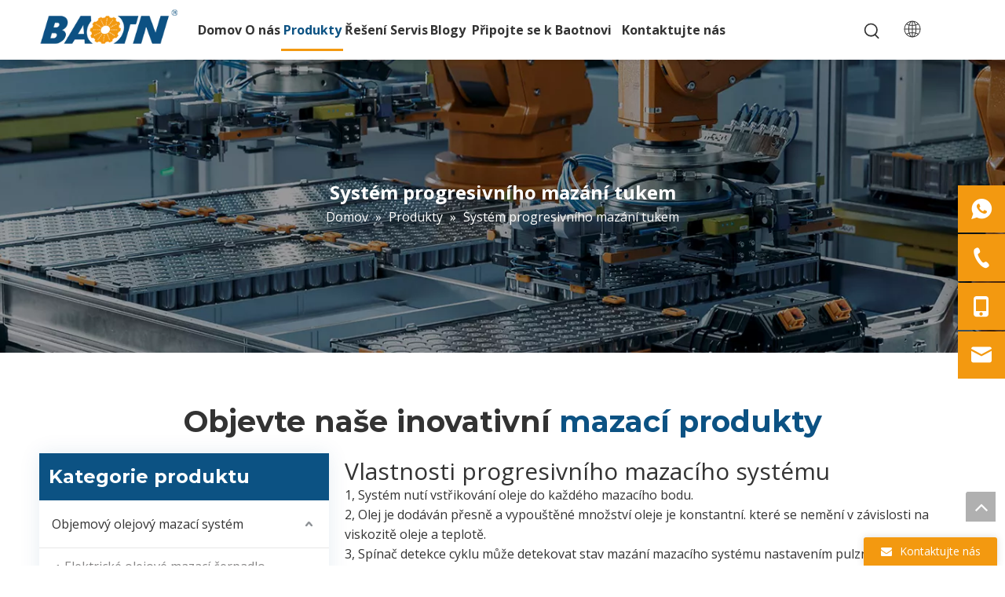

--- FILE ---
content_type: text/html;charset=utf-8
request_url: https://www.baotn.com/cs/progressive-centralized-grease-lubrication-system/
body_size: 69851
content:
<!DOCTYPE html>
<html lang="cs" prefix="og: http://ogp.me/ns#" style="height: auto;">
 <head> 
  <link rel="preconnect" href="https://ijrorwxhjqlmlm5m-static.micyjz.com" /> 
  <link rel="preconnect" href="https://rirorwxhjqlmlm5m-static.micyjz.com" /> 
  <link rel="preconnect" href="https://jkrorwxhjqlmlm5m-static.micyjz.com" /> 
  <script>
	document.write = function (e) {
		documentWrite(document.currentScript, e)
	}
	function documentWrite(documenturrentScript, e) {
		var i = document.createElement("span");
		i.innerHTML = e;
		var o = i.querySelectorAll("script");
		if (o.length) {
			o.forEach(function (t) {
				if (t.src && t.src != "") {
					var script = document.createElement("script");
					script.src = t.src;
					document.body.appendChild(script);
				}
			})
		}
		document.body.appendChild(i);
	}
	window.onloadHack = function(func){
		if (!!!func || typeof func !== 'function') {
			return;
		}
		if (document.readyState === "complete") {
			func();
		}
		else if( window.addEventListener ){
			window.addEventListener( "load", func, false);
		} else if( window.attachEvent ){
			window.attachEvent( "onload", func, false);
		}
	}

  
  </script> 
  <title>Progresivn&iacute; centralizovan&yacute; mazac&iacute; syst&eacute;m z Č&iacute;ny, v&yacute;robce a dodavatel progresivn&iacute;ho centralizovan&eacute;ho mazac&iacute;ho syst&eacute;mu - BAOTN</title> 
  <meta name="keywords" content="Progresivn&iacute; syst&eacute;m centralizovan&eacute;ho maz&aacute;n&iacute; tukem, Č&iacute;na Progresivn&iacute; centralizovan&yacute; syst&eacute;m maz&aacute;n&iacute; tukem, progresivn&iacute; centralizovan&yacute; syst&eacute;m maz&aacute;n&iacute; tukem V&yacute;robci, dodavatel&eacute; syst&eacute;mů progresivn&iacute;ho centralizovan&eacute;ho maz&aacute;n&iacute; tukem" /> 
  <meta name="description" content="Progresivn&iacute; centralizovan&yacute; syst&eacute;m maz&aacute;n&iacute; tukem nab&iacute;zen&yacute; č&iacute;nsk&yacute;m v&yacute;robcem BAOTN. Kupte si vysoce kvalitn&iacute; progresivn&iacute; centralizovan&yacute; mazac&iacute; syst&eacute;m pr&aacute;vě teď!" /> 
  <link data-type="dns-prefetch" data-domain="jkrorwxhjqlmlm5m-static.micyjz.com" rel="dns-prefetch" href="//jkrorwxhjqlmlm5m-static.micyjz.com">
<link data-type="dns-prefetch" data-domain="ijrorwxhjqlmlm5m-static.micyjz.com" rel="dns-prefetch" href="//ijrorwxhjqlmlm5m-static.micyjz.com">
<link data-type="dns-prefetch" data-domain="rirorwxhjqlmlm5m-static.micyjz.com" rel="dns-prefetch" href="//rirorwxhjqlmlm5m-static.micyjz.com">
 
  <link rel="canonical" href="https://www.baotn.com/cs/progressive-centralized-grease-lubrication-system" /> 
  <link rel="alternate" hreflang="en" href="https://www.baotn.com/progressive-centralized-grease-lubrication-system" /> 
  <link rel="alternate" hreflang="zh-CN" href="https://www.baotn.com.cn/progressive-centralized-grease-lubrication-system" /> 
  <meta http-equiv="X-UA-Compatible" content="IE=edge" /> 
  <meta name="renderer" content="webkit" /> 
  <meta http-equiv="Content-Type" content="text/html; charset=utf-8" /> 
  <meta name="viewport" content="width=device-width, initial-scale=1, user-scalable=no" /> 
  <link rel="icon" href="//ijrorwxhjqlmlm5m-static.micyjz.com/cloud/lpBpoKioljSRlknnnjmnjq/favicon.ico" /> 
  <link rel="preload" type="text/css" as="style" href="//ijrorwxhjqlmlm5m-static.micyjz.com/concat/zjikKBg0udRhiSoqokokikmjool/static/assets/widget/mobile_head/style04/style04.css,/static/assets/widget/mobile_head/css/headerStyles.css,/static/assets/widget/style/component/langBar/langBar.css,/static/assets/widget/style/component/follow/widget_setting_iconSize/iconSize24.css,/static/assets/style/bootstrap/cus.bootstrap.grid.system.css,/static/assets/style/fontAwesome/4.7.0/css/font-awesome.css,/static/assets/style/iconfont/iconfont.css,/static/assets/widget/script/plugins/gallery/colorbox/colorbox.css,/static/assets/style/bootstrap/cus.bootstrap.grid.system.split.css,/static/assets/widget/script/plugins/picture/animate.css,/static/assets/widget/style/component/pictureNew/widget_setting_description/picture.description.css,/static/assets/widget/style/component/pictureNew/public/public.css,/static/assets/widget/style/component/graphic/graphic.css,/static/assets/widget/style/component/separator/separator.css" onload="this.onload=null;this.rel='stylesheet'" /> 
  <link rel="preload" type="text/css" as="style" href="//rirorwxhjqlmlm5m-static.micyjz.com/concat/zlikKB590sRziSoqokokikmjool/static/assets/widget/script/plugins/tooltipster/css/tooltipster.css,/static/assets/widget/style/component/follow/public/public.css,/static/assets/widget/style/component/onlineService/public/public.css,/static/assets/widget/style/component/onlineService/widget_setting_showStyle/float.css,/static/assets/widget/style/component/onlineService/widget_setting_showStyle/style11.css" onload="this.onload=null;this.rel='stylesheet'" /> 
  <link rel="stylesheet" type="text/css" href="//ijrorwxhjqlmlm5m-static.micyjz.com/concat/zjikKBg0udRhiSoqokokikmjool/static/assets/widget/mobile_head/style04/style04.css,/static/assets/widget/mobile_head/css/headerStyles.css,/static/assets/widget/style/component/langBar/langBar.css,/static/assets/widget/style/component/follow/widget_setting_iconSize/iconSize24.css,/static/assets/style/bootstrap/cus.bootstrap.grid.system.css,/static/assets/style/fontAwesome/4.7.0/css/font-awesome.css,/static/assets/style/iconfont/iconfont.css,/static/assets/widget/script/plugins/gallery/colorbox/colorbox.css,/static/assets/style/bootstrap/cus.bootstrap.grid.system.split.css,/static/assets/widget/script/plugins/picture/animate.css,/static/assets/widget/style/component/pictureNew/widget_setting_description/picture.description.css,/static/assets/widget/style/component/pictureNew/public/public.css,/static/assets/widget/style/component/graphic/graphic.css,/static/assets/widget/style/component/separator/separator.css" /> 
  <link rel="stylesheet" type="text/css" href="//rirorwxhjqlmlm5m-static.micyjz.com/concat/zlikKB590sRziSoqokokikmjool/static/assets/widget/script/plugins/tooltipster/css/tooltipster.css,/static/assets/widget/style/component/follow/public/public.css,/static/assets/widget/style/component/onlineService/public/public.css,/static/assets/widget/style/component/onlineService/widget_setting_showStyle/float.css,/static/assets/widget/style/component/onlineService/widget_setting_showStyle/style11.css" /> 
  <link rel="preload" type="text/css" as="style" href="//rirorwxhjqlmlm5m-static.micyjz.com/concat/2jikKBx13uRfiSoqomrpiilljkl/static/assets/widget/script/plugins/smartmenu/css/navigation.css,/static/assets/widget/style/component/prodSearchNew/prodSearchNew.css,/static/assets/widget/style/component/prodsearch/prodsearch.css,/static/assets/widget/style/component/langBar/langBar.css,/static/assets/widget/style/component/position/position.css,/static/assets/widget/style/component/prodGroupCategory/prodGroupCategory.css,/static/assets/widget/style/component/articlecategory/slightsubmenu.css,/static/assets/widget/style/component/prodGroupCategory/proGroupCategoryFix.css,/static/assets/widget/style/component/form/form.css,/static/assets/widget/script/plugins/form/select2.css,/static/assets/widget/style/component/inquire/inquire.css,/static/assets/widget/script/plugins/air-datepicker/css/datepicker.css,/static/assets/widget/style/component/prodlistAsync/public/public.css,/static/assets/style/ldFont/iconfont.css" onload="this.onload=null;this.rel='stylesheet'" /> 
  <link rel="preload" type="text/css" as="style" href="//jkrorwxhjqlmlm5m-static.micyjz.com/concat/uninKB0517RxiSoqomrpiilljkl/static/assets/widget/script/plugins/slick/slick.css,/static/assets/widget/script/plugins/slick/slick-theme.css,/static/assets/widget/script/plugins/owlcarousel/owl.carousel.css,/static/assets/widget/script/plugins/owlcarousel/owl.theme.css,/static/assets/widget/style/component/shoppingcartStatus/shoppingcartStatus.css,/static/assets/widget/style/component/prodlistAsync/profixlist.css,/static/assets/widget/style/component/faqList/faqList.css,/static/assets/widget/style/component/quicknavigation/quicknavigation.css" onload="this.onload=null;this.rel='stylesheet'" /> 
  <link rel="stylesheet" type="text/css" href="//rirorwxhjqlmlm5m-static.micyjz.com/concat/2jikKBx13uRfiSoqomrpiilljkl/static/assets/widget/script/plugins/smartmenu/css/navigation.css,/static/assets/widget/style/component/prodSearchNew/prodSearchNew.css,/static/assets/widget/style/component/prodsearch/prodsearch.css,/static/assets/widget/style/component/langBar/langBar.css,/static/assets/widget/style/component/position/position.css,/static/assets/widget/style/component/prodGroupCategory/prodGroupCategory.css,/static/assets/widget/style/component/articlecategory/slightsubmenu.css,/static/assets/widget/style/component/prodGroupCategory/proGroupCategoryFix.css,/static/assets/widget/style/component/form/form.css,/static/assets/widget/script/plugins/form/select2.css,/static/assets/widget/style/component/inquire/inquire.css,/static/assets/widget/script/plugins/air-datepicker/css/datepicker.css,/static/assets/widget/style/component/prodlistAsync/public/public.css,/static/assets/style/ldFont/iconfont.css" /> 
  <link rel="stylesheet" type="text/css" href="//jkrorwxhjqlmlm5m-static.micyjz.com/concat/uninKB0517RxiSoqomrpiilljkl/static/assets/widget/script/plugins/slick/slick.css,/static/assets/widget/script/plugins/slick/slick-theme.css,/static/assets/widget/script/plugins/owlcarousel/owl.carousel.css,/static/assets/widget/script/plugins/owlcarousel/owl.theme.css,/static/assets/widget/style/component/shoppingcartStatus/shoppingcartStatus.css,/static/assets/widget/style/component/prodlistAsync/profixlist.css,/static/assets/widget/style/component/faqList/faqList.css,/static/assets/widget/style/component/quicknavigation/quicknavigation.css" /> 
  <style>
	.siteblocks-container .backstage-blocksEditor-wrap[data-blockseditor-type="phoenix_blocks_text"] *{
		font-family: inherit;
		font-size:inherit;
		line-height: inherit;
		font-weight: inherit;
		color: inherit;
		text-align: inherit;
	}
	.siteblocks-container .backstage-blocksEditor-wrap[data-blockseditor-type="phoenix_blocks_text"] strong{
		font-weight: bold;
	}

  
  </style> 
  <style>
	@media (min-width: 990px){
		[data-type="rows"][data-level="rows"]{
			display: flex;
		}
	}

  
  </style> 
  <style id="speed3DefaultStyle">
	@supports not (aspect-ratio: 1/1) {
		.prodlist-wrap li .prodlist-cell{
			position: relative;
			padding-top: 100%;
			width: 100%;
		}
		.prodlist-lists-style-13 .prod_img_a_t13,
		.prodlist-lists-style-12 .prod_img_a_t12,
		.prodlist-lists-style-nophoto-11 .prod_img_a_t12{
			position: unset!important;
			min-height:unset!important;
		}
		.prodlist-wrap li .prodlist-picbox img{
			position: absolute;
			width: 100%;
			left: 0;
			top: 0;
		}
	}
	.piclist360 .prodlist-pic4-3 li .prodlist-display{
		max-width: 100%;
	}
	@media(max-width: 600px){
		.prodlist-fix-num li{
			width:50% !important
		}
	}

  
  </style> 
  <template id="appdStylePlace"></template> 
  <link href="//jkrorwxhjqlmlm5m-static.micyjz.com/theme/jkjlKBoojiRljSoojiRlqSmjmlRlkSqpRljSjrrnkkiinnnjjj/style/style.css" type="text/css" rel="preload" as="style" onload="this.onload=null;this.rel='stylesheet'" data-theme="true" /> 
  <link href="//jkrorwxhjqlmlm5m-static.micyjz.com/theme/jkjlKBoojiRljSoojiRlqSmjmlRlkSqpRljSjrrnkkiinnnjjj/style/style.css" type="text/css" rel="stylesheet" /> 
  <style guid="u_fe0386525a5245128a8b88d818fa9ec9" emptyrender="true" placeholder="true" type="text/css"></style> 
  <link href="//rirorwxhjqlmlm5m-static.micyjz.com/site-res/rkkoKBoojiRlqSmjmlRlkSqkjjmoRliSipokpiRljSjrinjirnnmlkRliSoqrlnkjorlrrSRjl.css?1763636312966" rel="preload" as="style" onload="this.onload=null;this.rel='stylesheet'" data-extstyle="true" type="text/css" data-extattr="20251125095344" /> 
  <link href="//rirorwxhjqlmlm5m-static.micyjz.com/site-res/rkkoKBoojiRlqSmjmlRlkSqkjjmoRliSipokpiRljSjrinjirnnmlkRliSoqrlnkjorlrrSRjl.css?1763636312966" data-extattr="20251125095344" type="text/css" rel="stylesheet" /> 
  <template data-js-type='style_respond' data-type='inlineStyle'></template> 
  <template data-js-type='style_head' data-type='inlineStyle'><style guid='e44bc4d1-746a-4f80-b113-78e052904215' pm_pageStaticHack='' jumpName='head' pm_styles='head' type='text/css'>/*guid='u_cb7333277257482390c39fec4258e2f3' pm_style='sitewidget-langBar-20240427161352' type='text/css'*/.sitewidget-langBar-20240427161352 .sitewidget-bd .front-icon-box.icon-style i { font-size:16px;color:rgb(51, 51, 51) !important;}
			.sitewidget-langBar-20240427161352 .sitewidget-bd .style21 #uLAsPazFDtQj-lang-drop-arrow { color:rgb(51, 51, 51) !important;}
			.sitewidget-langBar-20240427161352 .sitewidget-bd .style21 .lang-menu .lang-item a { color:rgb(51, 51, 51) !important;}


			.sitewidget-langBar-20240427161352 .sitewidget-bd .icon-style-i { font-size:16px;color:rgb(51, 51, 51) !important;}
			.sitewidget-langBar-20240427161352 .sitewidget-bd .lang-bar.style18.lang-style .lang-dropdown .block-iconbaseline-down { color:rgb(51, 51, 51) !important;}
			.sitewidget-langBar-20240427161352 .sitewidget-bd .lang-bar.style18.lang-style .lang-dropdown .lang-selected { color:rgb(51, 51, 51) !important;}
			.sitewidget-langBar-20240427161352 .sitewidget-bd .lang-bar.style18.lang-style .lang-dropdown .lang-menu a { color:rgb(51, 51, 51) !important;}
			.sitewidget-langBar-20240427161352 .sitewidget-bd .lang-bar.style18.lang-style .lang-dropdown .lang-menu  { border-color:rgb(51, 51, 51) !important;}
			.sitewidget-langBar-20240427161352 .sitewidget-bd .lang-bar.style21.lang-style .lang-dropdown .lang-menu .menu-close-btn i  { background:rgb(51, 51, 51) !important;}
			.sitewidget-langBar-20240427161352 .sitewidget-bd .front-icon-box i { font-size:20px;color:#333333 !important;}
			.sitewidget-langBar-20240427161352 .sitewidget-bd .front-icon-box.icon-style i { font-size:20px;color:#333333 !important;}
			.sitewidget-langBar-20240427161352 .sitewidget-bd .front-icon-box i:hover { color:#333333 !important;}/*guid='u_3e62027725b844e5a9294bcd090de8ae' pm_style='sitewidget-langBar-20240427161352' type='text/css'*/.sitewidget-langBar-20240427161352.sitewidget-langBar .lang-bar.style20 .lang-dropdown .lang-item{padding: 4px 10px 6px 10px;}
			.sitewidget-langBar-20240427161352 .lang-bar .lang-dropdown-front-icon{background:unset!important;}/*guid='u_9a34d1c078f04c8dbcf3561670e014e2' pm_style='sitewidget-position-20240428123151' type='text/css'*/.sitewidget-position-20240428123151 .breadContent .web-crumbs-title strong{
			font-size: 24px;
			color: rgb(255, 255, 255);
		}

		.sitewidget-position-20240428123151 .breadContent,.sitewidget-position-20240428123151 .breadContent a {
			font-size: 16px;
			color: rgb(255, 255, 255);
		}/*guid='u_b1ad57e010e9431ea5cf58f8fd93049b' pm_style='sitewidget-prodCategory-20240428171458' type='text/css'*/.sitewidget-prodCategory-20240428171458.category-default-simple .sitewidget-bd>ul>li>a {
		font-size: 16px;
		line-height: 60px;
		color: rgb(51, 51, 51);
		
		
		
	}
	.sitewidget-prodCategory-20240428171458.category-default-simple .sitewidget-bd>ul>li>span{
		top: 18px;
	}
	.sitewidget-prodCategory-20240428171458.category-default-gray .sitewidget-bd>ul>li>span{
		right: 16px;
	}
	.sitewidget-prodCategory-20240428171458.category-default-simple .sitewidget-bd>ul>li>a:hover {
		color: rgb(12, 82, 131);
	}

	.sitewidget-prodCategory-20240428171458.category-default-simple i.list-mid-dot {
		top: 27px;
		background: rgb(51, 51, 51);
	}
	.sitewidget-prodCategory-20240428171458.category-default-simple .sitewidget-bd>ul>li>a:hover+i.list-mid-dot {
		background: rgb(12, 82, 131);
	}
	.sitewidget-prodCategory-20240428171458.category-default-simple .sitewidget-bd li.on>a {
		color: rgb(12, 82, 131) !important;
	}
	.sitewidget-prodCategory-20240428171458.category-default-simple .sitewidget-bd>ul>li.on>a+i.list-mid-dot {
		background: rgb(12, 82, 131);
	}

		.sitewidget-prodCategory-20240428171458.category-default-simple7 .submenu-default-gray li li a{
			font-size: 16px;
			line-height: 46px;
			color: rgb(134, 133, 133);
			
			
			
		}
		.sitewidget-prodCategory-20240428171458.category-default-simple7 .submenu-default-gray li li a:hover{
			color: rgb(12, 82, 131);
		}/*guid='u_d540bb04b35e452f90f9ca6f9efdc6b6' pm_style='sitewidget-form-20240428172304' type='text/css'*/.sitewidget-form-20240428172304 #formsubmit{ pointer-events: none; }
.sitewidget-form-20240428172304 #formsubmit.releaseClick{ pointer-events: unset; }

.sitewidget-form-20240428172304 .form-horizontal input,.sitewidget-form-20240428172304 .form-horizontal span:not(.select2-selection--single),.sitewidget-form-20240428172304 .form-horizontal label,.sitewidget-form-20240428172304 .form-horizontal .form-builder button{height:26px !important;line-height:26px !important;}
.sitewidget-form-20240428172304 .uploadBtn{padding:4px 15px !important;height:26px !important;line-height:26px !important;}

.sitewidget-form-20240428172304 select, .sitewidget-form-20240428172304 input[type="text"], .sitewidget-form-20240428172304 input[type="password"], .sitewidget-form-20240428172304 input[type="datetime"], .sitewidget-form-20240428172304 input[type="datetime-local"], .sitewidget-form-20240428172304 input[type="date"], .sitewidget-form-20240428172304 input[type="month"], .sitewidget-form-20240428172304 input[type="time"], .sitewidget-form-20240428172304 input[type="week"], .sitewidget-form-20240428172304 input[type="number"], .sitewidget-form-20240428172304 input[type="email"], .sitewidget-form-20240428172304 input[type="url"], .sitewidget-form-20240428172304 input[type="search"], .sitewidget-form-20240428172304 input[type="tel"], .sitewidget-form-20240428172304 input[type="color"], .sitewidget-form-20240428172304 .uneditable-input{height:26px !important;}
.sitewidget-form-20240428172304.sitewidget-inquire .control-group .controls .select2-container .select2-selection--single .select2-selection__rendered{height:26px !important;line-height:26px !important;}
.sitewidget-form-20240428172304 textarea.cus-message-input{min-height:26px !important;}
.sitewidget-form-20240428172304 .add-on, .sitewidget-form-20240428172304 .add-on{height:26px !important;line-height:26px !important;}

	.sitewidget-form-20240428172304 textarea, .sitewidget-form-20240428172304 input[type="text"], .sitewidget-form-20240428172304 input[type="password"], .sitewidget-form-20240428172304 input[type="datetime"],
	.sitewidget-form-20240428172304 input[type="datetime-local"], .sitewidget-form-20240428172304 input[type="date"], .sitewidget-form-20240428172304 input[type="month"],
	.sitewidget-form-20240428172304 input[type="time"], .sitewidget-form-20240428172304 input[type="week"], .sitewidget-form-20240428172304 input[type="number"], .sitewidget-form-20240428172304 input[type="email"],
	.sitewidget-form-20240428172304 input[type="url"], .sitewidget-form-20240428172304 input[type="search"], .sitewidget-form-20240428172304 input[type="tel"],
	.sitewidget-form-20240428172304 input[type="color"], .sitewidget-form-20240428172304 .uneditable-input {
		box-shadow: none ;
	}



	/**
	* 输入框校验触发后背景颜色
	*/
	.sitewidget-form-20240428172304 .input-valid-bg {
	background: #ffece8 !important;
	outline: none;
	}

	.sitewidget-form-20240428172304 .input-valid-bg:focus {
		background: #fff !important;
		border: 1px solid #f53f3f !important;
	}/*guid='u_84ebafec63d1422e929f4f85c7d91869' pm_style='sitewidget-form-20240428172304' type='text/css'*/.sitewidget-form-20240428172304 #formsubmit{
		border:0px solid #2e6da4;
		border-radius:0px;
		background:rgb(12, 82, 131);
		color:#fff;
		font-size:16px;
		width:100%;
		height:36px;
		}
	.sitewidget-form-20240428172304 #formsubmit:hover{
		border:0px solid #204d74;
		border-radius:0px;
		background:rgb(243, 153, 16);
		color:#fff;
		font-size:16px;
	}

	.sitewidget-form-20240428172304 #formreset{
		width:100%;
		font-size:16px;
		height:36px;
	}
	.sitewidget-form-20240428172304 #formreset:hover{
		font-size:16px;
	}/*guid='u_c3767fbf032b46ac9404b4ee84f143b4' pm_style='sitewidget-form-20240428172304' type='text/css'*/.sitewidget-form-20240428172304 .submitGroup .controls{
	text-align:left;
	}/*guid='u_ecf43715cece485883c86dff25defd60' pm_style='sitewidget-form-20240428172304' type='text/css'*//* 下拉复选框开始 */
.sitewidget-form-20240428172304 .multiple-parent label {

}

.sitewidget-form-20240428172304 .multiple-parent input[type='checkbox']+label:before {
content: "";
display: inline-block;
width: 12px;
height: 12px;
border: 1px solid #888;
border-radius: 3px;
margin-right: 6px;
margin-left: 6px;
transition-duration: .2s;
}

.sitewidget-form-20240428172304 .multiple-parent input[type='checkbox']:checked+label:before {
width: 50%;
border-color: #888;
border-left-color: transparent;
border-top-color: transparent;
-webkit-transform: rotate(45deg) translate(1px, -4px);
transform: rotate(45deg) translate(1px, -4px);
margin-right: 12px;
width: 6px;
}

.sitewidget-form-20240428172304 .multiple-parent input[type="checkbox"] {
display: none;
}

.sitewidget-form-20240428172304 .multiple-parent {
display: none;
width: 100%;
}

.sitewidget-form-20240428172304 .multiple-parent ul {
list-style: none;
width: 100%;
text-align: left;
border-radius: 4px;
padding: 10px 5px;
box-sizing: border-box;
height: auto;
overflow-x: hidden;
overflow-y: scroll;
box-shadow: 0 4px 5px 0 rgb(0 0 0 / 14%), 0 1px 10px 0 rgb(0 0 0 / 12%), 0 2px 4px -1px rgb(0 0 0 / 30%);
background-color: #fff;
margin: 2px 0 0 0;
border: 1px solid #cccccc;
box-shadow: 1px 1px 2px rgb(0 0 0 / 10%) inset;
}

/*滚动条样式*/
.sitewidget-form-20240428172304 .multiple-parent ul::-webkit-scrollbar {
width: 2px;
height: 4px;
}

.sitewidget-form-20240428172304 .multiple-parent ul::-webkit-scrollbar-thumb {
border-radius: 5px;
-webkit-box-shadow: inset 0 0 5px rgba(0, 0, 0, 0.2);
background: rgb(78, 158, 151);
}

.sitewidget-form-20240428172304 .multiple-parent ul::-webkit-scrollbar-track {
-webkit-box-shadow: inset 0 0 5px rgba(0, 0, 0, 0.2);
border-radius: 0;
background: rgba(202, 202, 202, 0.23);
}

.sitewidget-form-20240428172304 .multiple-select {
width: 100%;
height: auto;
min-height: 40px;
line-height: 40px;
border-radius: 4px;
padding-right: 10px;
padding-left: 10px;
box-sizing: border-box;
overflow: hidden;
background-size: auto 80%;
border: 1px solid #cccccc;
box-shadow: 1px 1px 2px rgb(0 0 0 / 10%) inset;
background-color: #fff;
position: relative;
}
.sitewidget-form-20240428172304 .multiple-select:after{
    content: '';
    position: absolute;
    top: 50%;
    right: 6px;
    width: 0;
    height: 0;
    border: 8px solid transparent;
    border-top-color: #888;
    transform: translateY(calc(-50% + 4px));
    cursor: pointer;
}
.sitewidget-form-20240428172304 .multiple-select span {
line-height: 28px;
color: #666;
}

.sitewidget-form-20240428172304 .multiple-parent label {
color: #333;
display: inline-flex;
align-items: center;
height: 30px;
line-height: 22px;
padding: 0;
}

.sitewidget-form-20240428172304 .multiple-parent ul li:not([class^="group"]) {

}

.sitewidget-form-20240428172304 .select-content {
display: inline-block;
border-radius: 4px;
line-height: 23px;
margin: 2px 2px 0 2px;
padding: 0 3px;
border: 1px solid #888;
height: auto;
}

.sitewidget-form-20240428172304 .select-delete {
cursor: pointer;
}

.sitewidget-form-20240428172304 select[multiple]{
display:none;
}/*guid='u_312225c83d314683b06b7adf5d6e9e8d' pm_style='sitewidget-prodListAsync-20240428171516' type='text/css'*/.sitewidget-prodListAsync-20240428171516 .prodlist-wrap .prodlist-parameter-wrap .prodlist-pro-name{
		height: auto !important;
		overflow: hidden;
		text-overflow: ellipsis;
		display: box;
		display: -webkit-box;
		-webkit-line-clamp: 2;
		-webkit-box-orient: vertical;
	}/*guid='u_11fa640c524f4b618f6aeb3c5de42b0c' pm_style='sitewidget-prodListAsync-20240428171516' type='text/css'*/.sitewidget-prodListAsync-20240428171516 .buy-add-hover .prodlist-pro-buynow-btn:hover,
			.sitewidget-prodListAsync-20240428171516 .buy-add-hover .prodlist-pro-inquire:hover{
				background-color: rgb(12, 82, 131) !important;
				color: rgb(255, 255, 255) !important;
				border-color:rgb(12, 82, 131) !important;
			}
			.sitewidget-prodListAsync-20240428171516 .buy-add-hover .prodlist-pro-addcart-btn:hover,
			.sitewidget-prodListAsync-20240428171516 .buy-add-hover .prodlist-pro-addbasket-btn:hover{
				background-color: rgb(243, 153, 16) !important;
				color: rgb(255, 255, 255) !important;
				border-color:rgb(243, 153, 16) !important;
			}
			.sitewidget-prodListAsync-20240428171516 .buy-add-hover .prodlist-pro-addcart-btn:hover *,
			.sitewidget-prodListAsync-20240428171516 .buy-add-hover .prodlist-pro-addbasket-btn:hover *{
				color:inherit !important;
			}/*guid='u_d9f8148d49ef49be88562ee980143b74' pm_style='sitewidget-prodListAsync-20240428171516' type='text/css'*/.sitewidget-prodListAsync-20240428171516 .prodlist-lists-style-9 .prodlist-box-hover .style_line_9{    background: rgb(0, 144, 72)!important;}
	.sitewidget-prodListAsync-20240428171516 .prodlist-lists-style-9 .prodlist-box-hover:hover .prodlist-pro-name {    color: rgb(0, 144, 72)!important;}
	.sitewidget-prodListAsync-20240428171516 .prodlist-lists-style-9>.fix>li:hover { border-color: rgb(0, 144, 72)!important;}/*guid='u_b682dc359b0849a9817f72c3ed3ac782' pm_style='sitewidget-prodListAsync-20240428171516' type='text/css'*/.sitewidget-prodListAsync-20240428171516 .sitewidget-ft .paging>li.active>span {
		background-color: rgb(12, 82, 131);
		border: 1px solid rgb(12, 82, 131);
	}
	.sitewidget-prodListAsync-20240428171516 .sitewidget-ft .paging>li>a:hover {
		color: rgb(12, 82, 131);
		border: 1px solid rgb(12, 82, 131);
	}
	.sitewidget-prodListAsync-20240428171516 .sitewidget-ft .paging>li span.active a{
		color: rgb(12, 82, 131);
	}/*guid='u_5dd9dc23320f4e2e9809f85b8096498e' pm_style='sitewidget-prodListAsync-20240428171516' type='text/css'*/.sitewidget-prodListAsync-20240428171516 .prodlist-parameter-wrap .prodlist-parameter-inner { padding: 10px 0 5px 0; }/*guid='u_dcde5ad970874383a766371be005cbeb' pm_style='sitewidget-prodListAsync-20240428171516' type='text/css'*/.sitewidget-prodListAsync-20240428171516 .prodlist-wrap .prodlist-pro-name{
height: 40px!important;
line-height: 20px!important;
	}/*guid='u_f2f0dd076fcc4fecbba94052e4a0c9c7' pm_style='sitewidget-prodListAsync-20240428171516' type='text/css'*/.sitewidget-prodListAsync-20240428171516 .prodlist-box-hover {
	height: 100%;
	box-sizing: border-box;
}
.sitewidget-prodListAsync-20240428171516 .prodlist-parameter-wrap {
  position: static;
}
.sitewidget-prodListAsync-20240428171516 .prodlist-parameter-btns-container,
.sitewidget-prodListAsync-20240428171516 .prodlist-parameter-wrap .prodlist-btn-wrap .btn-wrap-double,
.sitewidget-prodListAsync-20240428171516 .prodlist-parameter-wrap .prodlist-btn-fresh-wrap .btn-wrap-fresh-double,
.sitewidget-prodListAsync-20240428171516 .prodlist-parameter-wrap .prodlist-btn-wrap .btn-wrap-single,
.sitewidget-prodListAsync-20240428171516 .prodlist-parameter-wrap .prodlist-btn-fresh-wrap .btn-wrap-fresh-single
{
  position: absolute;
  width: calc(100% - 8px);
  bottom: 10px;
}

@media screen and (min-width: 1200px){
	.sitewidget-prodListAsync-20240428171516 .prodlist-parameter-wrap .prodlist-btn-fresh-wrap,
	.sitewidget-prodListAsync-20240428171516 .prodlist-parameter-wrap .prodlist-btn-wrap{
		margin-top:0;
	}
}/*guid='u_9e394e950abb44809865da25aeabc418' pm_style='sitewidget-prodListAsync-20240428171516' type='text/css'*/.sitewidget-prodListAsync-20240428171516 .keyword_box .keyword_list a{
        color: rgb(138,138,138)!important;
        border-color: rgb(138,138,138)!important;
    }
    .sitewidget-prodListAsync-20240428171516 .keyword_box .keyword_list a:hover {
        color: rgb(138,138,138)!important;
        border-color: rgb(138,138,138)!important;
    }/*guid='u_25971c3e4a1c4d4e9b6ddf4a69a94b4e' pm_style='sitewidget-form-20240428134909' type='text/css'*/.sitewidget-form-20240428134909 #formsubmit{ pointer-events: none; }
.sitewidget-form-20240428134909 #formsubmit.releaseClick{ pointer-events: unset; }

.sitewidget-form-20240428134909 .form-horizontal input,.sitewidget-form-20240428134909 .form-horizontal span:not(.select2-selection--single),.sitewidget-form-20240428134909 .form-horizontal label,.sitewidget-form-20240428134909 .form-horizontal .form-builder button{height:28px !important;line-height:28px !important;}
.sitewidget-form-20240428134909 .uploadBtn{padding:4px 15px !important;height:28px !important;line-height:28px !important;}

.sitewidget-form-20240428134909 select, .sitewidget-form-20240428134909 input[type="text"], .sitewidget-form-20240428134909 input[type="password"], .sitewidget-form-20240428134909 input[type="datetime"], .sitewidget-form-20240428134909 input[type="datetime-local"], .sitewidget-form-20240428134909 input[type="date"], .sitewidget-form-20240428134909 input[type="month"], .sitewidget-form-20240428134909 input[type="time"], .sitewidget-form-20240428134909 input[type="week"], .sitewidget-form-20240428134909 input[type="number"], .sitewidget-form-20240428134909 input[type="email"], .sitewidget-form-20240428134909 input[type="url"], .sitewidget-form-20240428134909 input[type="search"], .sitewidget-form-20240428134909 input[type="tel"], .sitewidget-form-20240428134909 input[type="color"], .sitewidget-form-20240428134909 .uneditable-input{height:28px !important;}
.sitewidget-form-20240428134909.sitewidget-inquire .control-group .controls .select2-container .select2-selection--single .select2-selection__rendered{height:28px !important;line-height:28px !important;}
.sitewidget-form-20240428134909 textarea.cus-message-input{min-height:28px !important;}
.sitewidget-form-20240428134909 .add-on, .sitewidget-form-20240428134909 .add-on{height:28px !important;line-height:28px !important;}

	.sitewidget-form-20240428134909 textarea, .sitewidget-form-20240428134909 input[type="text"], .sitewidget-form-20240428134909 input[type="password"], .sitewidget-form-20240428134909 input[type="datetime"],
	.sitewidget-form-20240428134909 input[type="datetime-local"], .sitewidget-form-20240428134909 input[type="date"], .sitewidget-form-20240428134909 input[type="month"],
	.sitewidget-form-20240428134909 input[type="time"], .sitewidget-form-20240428134909 input[type="week"], .sitewidget-form-20240428134909 input[type="number"], .sitewidget-form-20240428134909 input[type="email"],
	.sitewidget-form-20240428134909 input[type="url"], .sitewidget-form-20240428134909 input[type="search"], .sitewidget-form-20240428134909 input[type="tel"],
	.sitewidget-form-20240428134909 input[type="color"], .sitewidget-form-20240428134909 .uneditable-input {
		box-shadow: none ;
	}



	/**
	* 输入框校验触发后背景颜色
	*/
	.sitewidget-form-20240428134909 .input-valid-bg {
	background: #ffece8 !important;
	outline: none;
	}

	.sitewidget-form-20240428134909 .input-valid-bg:focus {
		background: #fff !important;
		border: 1px solid #f53f3f !important;
	}/*guid='u_d55b216bcfac446b843b1af6fa349573' pm_style='sitewidget-form-20240428134909' type='text/css'*/.sitewidget-form-20240428134909 #formsubmit{
		border:0px solid #2e6da4;
		border-radius:0px;
		background:rgb(243, 153, 16);
		color:#fff;
		font-size:16px;
		width:182px;
		height:38px;
		}
	.sitewidget-form-20240428134909 #formsubmit:hover{
		border:0px solid #204d74;
		border-radius:0px;
		background:rgb(12, 82, 131);
		color:#fff;
		font-size:16px;
	}

	.sitewidget-form-20240428134909 #formreset{
		width:182px;
		font-size:16px;
		height:38px;
	}
	.sitewidget-form-20240428134909 #formreset:hover{
		font-size:16px;
	}/*guid='u_7eff3d9cbf224b01b274bd5c34ea5548' pm_style='sitewidget-form-20240428134909' type='text/css'*/.sitewidget-form-20240428134909 .submitGroup .controls{
	text-align:left;
	}
	.form_fixed_button{background:rgb(243, 153, 16);}/*guid='u_72e547ea30414362b505c70f8a06aa2a' pm_style='sitewidget-form-20240428134909' type='text/css'*//* 下拉复选框开始 */
.sitewidget-form-20240428134909 .multiple-parent label {

}

.sitewidget-form-20240428134909 .multiple-parent input[type='checkbox']+label:before {
content: "";
display: inline-block;
width: 12px;
height: 12px;
border: 1px solid #888;
border-radius: 3px;
margin-right: 6px;
margin-left: 6px;
transition-duration: .2s;
}

.sitewidget-form-20240428134909 .multiple-parent input[type='checkbox']:checked+label:before {
width: 50%;
border-color: #888;
border-left-color: transparent;
border-top-color: transparent;
-webkit-transform: rotate(45deg) translate(1px, -4px);
transform: rotate(45deg) translate(1px, -4px);
margin-right: 12px;
width: 6px;
}

.sitewidget-form-20240428134909 .multiple-parent input[type="checkbox"] {
display: none;
}

.sitewidget-form-20240428134909 .multiple-parent {
display: none;
width: 100%;
}

.sitewidget-form-20240428134909 .multiple-parent ul {
list-style: none;
width: 100%;
text-align: left;
border-radius: 4px;
padding: 10px 5px;
box-sizing: border-box;
height: auto;
overflow-x: hidden;
overflow-y: scroll;
box-shadow: 0 4px 5px 0 rgb(0 0 0 / 14%), 0 1px 10px 0 rgb(0 0 0 / 12%), 0 2px 4px -1px rgb(0 0 0 / 30%);
background-color: #fff;
margin: 2px 0 0 0;
border: 1px solid #cccccc;
box-shadow: 1px 1px 2px rgb(0 0 0 / 10%) inset;
}

/*滚动条样式*/
.sitewidget-form-20240428134909 .multiple-parent ul::-webkit-scrollbar {
width: 2px;
height: 4px;
}

.sitewidget-form-20240428134909 .multiple-parent ul::-webkit-scrollbar-thumb {
border-radius: 5px;
-webkit-box-shadow: inset 0 0 5px rgba(0, 0, 0, 0.2);
background: rgb(78, 158, 151);
}

.sitewidget-form-20240428134909 .multiple-parent ul::-webkit-scrollbar-track {
-webkit-box-shadow: inset 0 0 5px rgba(0, 0, 0, 0.2);
border-radius: 0;
background: rgba(202, 202, 202, 0.23);
}

.sitewidget-form-20240428134909 .multiple-select {
width: 100%;
height: auto;
min-height: 40px;
line-height: 40px;
border-radius: 4px;
padding-right: 10px;
padding-left: 10px;
box-sizing: border-box;
overflow: hidden;
background-size: auto 80%;
border: 1px solid #cccccc;
box-shadow: 1px 1px 2px rgb(0 0 0 / 10%) inset;
background-color: #fff;
position: relative;
}
.sitewidget-form-20240428134909 .multiple-select:after{
    content: '';
    position: absolute;
    top: 50%;
    right: 6px;
    width: 0;
    height: 0;
    border: 8px solid transparent;
    border-top-color: #888;
    transform: translateY(calc(-50% + 4px));
    cursor: pointer;
}
.sitewidget-form-20240428134909 .multiple-select span {
line-height: 28px;
color: #666;
}

.sitewidget-form-20240428134909 .multiple-parent label {
color: #333;
display: inline-flex;
align-items: center;
height: 30px;
line-height: 22px;
padding: 0;
}

.sitewidget-form-20240428134909 .multiple-parent ul li:not([class^="group"]) {

}

.sitewidget-form-20240428134909 .select-content {
display: inline-block;
border-radius: 4px;
line-height: 23px;
margin: 2px 2px 0 2px;
padding: 0 3px;
border: 1px solid #888;
height: auto;
}

.sitewidget-form-20240428134909 .select-delete {
cursor: pointer;
}

.sitewidget-form-20240428134909 select[multiple]{
display:none;
}</style></template> 
  <template data-js-type='style_respond' data-type='inlineStyle'></template> 
  <template data-js-type='style_head' data-type='inlineStyle'></template> 
  <script data-ignoreminify="true">
	function loadInlineStyle(){
		var allInlineStyle = document.querySelectorAll("template[data-type='inlineStyle']");
		var length = document.querySelectorAll("template[data-type='inlineStyle']").length;
		for(var i = 0;i < length;i++){
			var style = allInlineStyle[i].innerHTML;
			allInlineStyle[i].outerHTML = style;
		}
	}
loadInlineStyle();

  
  </script> 
  <link rel="preload" as="style" onload="this.onload=null;this.rel=&quot;stylesheet&quot;" href="https://fonts.googleapis.com/css?family=Montserrat:700|Open+Sans:400,700&amp;display=swap" data-type="1" type="text/css" media="all" /> 
  <script type="text/javascript" data-src="//ijrorwxhjqlmlm5m-static.micyjz.com/static/t-niBmBKqKgwsxzo7r/assets/script/jquery-1.11.0.concat.js"></script> 
  <script type="text/javascript" data-src="//ld-analytics.micyjz.com/loioKBmjmlRlrSSRRQRilSmqlrqr/ltm-web.js?v=1764035624000"></script> 
  <script type="text/x-delay-ids" data-type="delayIds" data-device="pc" data-xtype="0" data-delayids="[355953424,355953454,506814014,355953464,345689194,388659384,356141804,356141884,356141874,356142354,356142324,356088054,356090264,356051994,356051964,356051454,356051954,356051474,356090354,356051444,356052084,517850674,356051464,356051944,356052104,356052014,356057934,356051424,356052004,345688614,356057924]"></script> 
  <!-- Google Tag Manager --> 
  <script>(function(w,d,s,l,i){w[l]=w[l]||[];w[l].push({'gtm.start':
new Date().getTime(),event:'gtm.js'});var f=d.getElementsByTagName(s)[0],
j=d.createElement(s),dl=l!='dataLayer'?'&l='+l:'';j.async=true;j.src=
'https://www.googletagmanager.com/gtm.js?id='+i+dl;f.parentNode.insertBefore(j,f);
})(window,document,'script','dataLayer','GTM-K4BFJTK2');
  
  </script> 
  <!-- End Google Tag Manager --> 
  <!-- Google tag (gtag.js) --> 
  <script async="" src="https://www.googletagmanager.com/gtag/js?id=G-ELHF8F4LB5"></script> 
  <script>
  window.dataLayer = window.dataLayer || [];
  function gtag(){dataLayer.push(arguments);}
  gtag('js', new Date());

  gtag('config', 'G-ELHF8F4LB5');

  
  </script> 
  <meta name="google-site-verification" content="xIpHHy2xkGJaErF6X0GUleoXoYuak3NZ1UXcUYv6OzQ" /> 
  <meta name="msvalidate.01" content="5B9BFA8D6E865981CC5DCD6B2F9A1775" /> 
  <meta name="yandex-verification" content="cc5d2bda91983450" /> 
  <script guid="51e6b1f8-417c-4f6a-bf2d-06e466fdee1c" pm_pagestatichack="true" jumpname="head" pm_scripts="head" type="text/javascript">
/*id='u_367837c515c74ba08d16719534b71718' guid='u_367837c515c74ba08d16719534b71718' pm_script='init' type='text/javascript'*/
try{
(function(window, undefined){
		var phoenixSite = window.phoenixSite || (window.phoenixSite = {});
		phoenixSite.lanEdition ="EN_US";
		var page = phoenixSite.page || (phoenixSite.page = {});
		page.cdnUrl = '//rirorwxhjqlmlm5m-static.micyjz.com';
		page.siteUrl = 'https://www.baotn.com';
		page.lanEdition = phoenixSite.lanEdition;
		page._menu_prefix = "";
		page._menu_trans_flag = "";
		page._captcha_domain_prefix = "captcha.c";
		page._pId = 'oiAfYsmChvzt';
			phoenixSite._sViewMode = 'true';
			phoenixSite._templateSupport = 'false';		
			phoenixSite._singlePublish = 'false';
	})(this);
}catch(e){try{console && console.log && console.log(e);}catch(e){}}
  
  </script> 
  <script id="u_51d7612f46154066b5df51a95c966356" guid="u_51d7612f46154066b5df51a95c966356" pm_script="init_top" type="text/javascript">try{
(function(window, undefined){
		var datalazyloadDefaultOptions = window.datalazyloadDefaultOptions || (window.datalazyloadDefaultOptions = {});
		datalazyloadDefaultOptions['version'] = '3.0.0';
			datalazyloadDefaultOptions['isMobileViewer'] = 'false';
			datalazyloadDefaultOptions['hasCLSOptimizeAuth'] = 'false';

		datalazyloadDefaultOptions['_version'] = '3.0.0';
			datalazyloadDefaultOptions['isPcOptViewer'] = 'false';
	})(this);
			(function(window, undefined){
				window.__ph_optSet__ = '{\"loadImgType\":\"0\",\"isOpenFlagUA\":true,\"v30NewMode\":\"1\",\"idsVer\":\"1\",\"docReqType\":\"0\",\"docDecrease\":\"1\",\"docCallback\":\"1\"}';
			})(this);
}catch(e){try{console && console.log && console.log(e);}catch(e){}}
  
  </script> 
  <link rel="stylesheet" type="text/css" href="//jkrorwxhjqlmlm5m-static.micyjz.com/optimization/oiAfYsmChvzt/0/directoryTranslateLangBar.css?_=1769928416782" /> 
  <script id="u_af0db48f150f43cbbc7165ac6200b0d3" guid="u_af0db48f150f43cbbc7165ac6200b0d3" type="text/javascript">try{
var thisUrl = location.host
	var referUrl = document.referrer
	if(referUrl.indexOf(thisUrl) == -1){
		localStorage.setItem("landedPage",document.URL);
	}
}catch(e){try{console && console.log && console.log(e);}catch(e){}}
  
  </script> 
  <link rel="alternate" hreflang="ar" href="https://www.baotn.com/ar/progressive-centralized-grease-lubrication-system" />
  <link rel="alternate" hreflang="fr" href="https://www.baotn.com/fr/progressive-centralized-grease-lubrication-system" />
  <link rel="alternate" hreflang="ru" href="https://www.baotn.com/ru/progressive-centralized-grease-lubrication-system" />
  <link rel="alternate" hreflang="es" href="https://www.baotn.com/es/progressive-centralized-grease-lubrication-system" />
  <link rel="alternate" hreflang="pt" href="https://www.baotn.com/pt/progressive-centralized-grease-lubrication-system" />
  <link rel="alternate" hreflang="de" href="https://www.baotn.com/de/progressive-centralized-grease-lubrication-system" />
  <link rel="alternate" hreflang="it" href="https://www.baotn.com/it/progressive-centralized-grease-lubrication-system" />
  <link rel="alternate" hreflang="ja" href="https://www.baotn.com/ja/progressive-centralized-grease-lubrication-system" />
  <link rel="alternate" hreflang="ko" href="https://www.baotn.com/ko/progressive-centralized-grease-lubrication-system" />
  <link rel="alternate" hreflang="nl" href="https://www.baotn.com/nl/progressive-centralized-grease-lubrication-system" />
  <link rel="alternate" hreflang="vi" href="https://www.baotn.com/vi/progressive-centralized-grease-lubrication-system" />
  <link rel="alternate" hreflang="th" href="https://www.baotn.com/th/progressive-centralized-grease-lubrication-system" />
  <link rel="alternate" hreflang="pl" href="https://www.baotn.com/pl/progressive-centralized-grease-lubrication-system" />
  <link rel="alternate" hreflang="tr" href="https://www.baotn.com/tr/progressive-centralized-grease-lubrication-system" />
  <link rel="alternate" hreflang="am" href="https://www.baotn.com/am/progressive-centralized-grease-lubrication-system" />
  <link rel="alternate" hreflang="lo" href="https://www.baotn.com/lo/progressive-centralized-grease-lubrication-system" />
  <link rel="alternate" hreflang="km" href="https://www.baotn.com/km/progressive-centralized-grease-lubrication-system" />
  <link rel="alternate" hreflang="ms" href="https://www.baotn.com/ms/progressive-centralized-grease-lubrication-system" />
  <link rel="alternate" hreflang="my" href="https://www.baotn.com/my/progressive-centralized-grease-lubrication-system" />
  <link rel="alternate" hreflang="ta" href="https://www.baotn.com/ta/progressive-centralized-grease-lubrication-system" />
  <link rel="alternate" hreflang="fil" href="https://www.baotn.com/fil/progressive-centralized-grease-lubrication-system" />
  <link rel="alternate" hreflang="id" href="https://www.baotn.com/id/progressive-centralized-grease-lubrication-system" />
  <link rel="alternate" hreflang="hu" href="https://www.baotn.com/hu/progressive-centralized-grease-lubrication-system" />
  <link rel="alternate" hreflang="ro" href="https://www.baotn.com/ro/progressive-centralized-grease-lubrication-system" />
  <link rel="alternate" hreflang="cs" href="https://www.baotn.com/cs/progressive-centralized-grease-lubrication-system" />
  <link rel="alternate" hreflang="mn" href="https://www.baotn.com/mn/progressive-centralized-grease-lubrication-system" />
  <link rel="alternate" hreflang="kk" href="https://www.baotn.com/kk/progressive-centralized-grease-lubrication-system" />
  <link rel="alternate" hreflang="sr" href="https://www.baotn.com/sr/progressive-centralized-grease-lubrication-system" />
  <link rel="alternate" hreflang="hi" href="https://www.baotn.com/hi/progressive-centralized-grease-lubrication-system" />
  <link rel="alternate" hreflang="fa" href="https://www.baotn.com/fa/progressive-centralized-grease-lubrication-system" />
  <link rel="alternate" hreflang="sw" href="https://www.baotn.com/sw/progressive-centralized-grease-lubrication-system" />
  <link rel="alternate" hreflang="sk" href="https://www.baotn.com/sk/progressive-centralized-grease-lubrication-system" />
  <link rel="alternate" hreflang="sl" href="https://www.baotn.com/sl/progressive-centralized-grease-lubrication-system" />
  <link rel="alternate" hreflang="no" href="https://www.baotn.com/no/progressive-centralized-grease-lubrication-system" />
  <link rel="alternate" hreflang="sv" href="https://www.baotn.com/sv/progressive-centralized-grease-lubrication-system" />
  <link rel="alternate" hreflang="uk" href="https://www.baotn.com/uk/progressive-centralized-grease-lubrication-system" />
  <link rel="alternate" hreflang="el" href="https://www.baotn.com/el/progressive-centralized-grease-lubrication-system" />
  <link rel="alternate" hreflang="fi" href="https://www.baotn.com/fi/progressive-centralized-grease-lubrication-system" />
  <link rel="alternate" hreflang="hy" href="https://www.baotn.com/hy/progressive-centralized-grease-lubrication-system" />
  <link rel="alternate" hreflang="he" href="https://www.baotn.com/he/progressive-centralized-grease-lubrication-system" />
  <link rel="alternate" hreflang="la" href="https://www.baotn.com/la/progressive-centralized-grease-lubrication-system" />
  <link rel="alternate" hreflang="da" href="https://www.baotn.com/da/progressive-centralized-grease-lubrication-system" />
  <link rel="alternate" hreflang="ur" href="https://www.baotn.com/ur/progressive-centralized-grease-lubrication-system" />
  <link rel="alternate" hreflang="sq" href="https://www.baotn.com/sq/progressive-centralized-grease-lubrication-system" />
  <link rel="alternate" hreflang="bn" href="https://www.baotn.com/bn/progressive-centralized-grease-lubrication-system" />
  <link rel="alternate" hreflang="hr" href="https://www.baotn.com/hr/progressive-centralized-grease-lubrication-system" />
  <link rel="alternate" hreflang="af" href="https://www.baotn.com/af/progressive-centralized-grease-lubrication-system" />
  <link rel="alternate" hreflang="ga" href="https://www.baotn.com/ga/progressive-centralized-grease-lubrication-system" />
  <link rel="alternate" hreflang="et" href="https://www.baotn.com/et/progressive-centralized-grease-lubrication-system" />
  <link rel="alternate" hreflang="mi" href="https://www.baotn.com/mi/progressive-centralized-grease-lubrication-system" />
  <link rel="alternate" hreflang="x-default" href="https://www.baotn.com/progressive-centralized-grease-lubrication-system" />
 </head> 
 <body class=" frontend-body-canvas "> 
  <template data-js-type="globalBody" data-type="code_template"> 
   <!-- Google Tag Manager (noscript) --> 
   <noscript> 
    <iframe src="https://www.googletagmanager.com/ns.html?id=GTM-K4BFJTK2" height="0" width="0" style="display:none;visibility:hidden"></iframe> 
   </noscript> 
   <!-- End Google Tag Manager (noscript) --> 
   <script> (function() { var j = document.createElement("script"); var s = document.getElementsByTagName("script")[0]; j.async = true; j.charset = "UTF-8"; j.src = "https://qingk.leadsmee.com/VIAyUeoKOARW/js/widget-2.5.js"; s.parentNode.insertBefore(j, s); })(); 
   
   </script> 
  </template> 
  <div id="backstage-headArea" headflag="1" class="hideForMobile"> 
   <div class="outerContainer" data-mobilebg="true" id="outerContainer_1714205300536" data-type="outerContainer" data-level="rows" autohold=""> 
    <div class="container" data-type="container" data-level="rows" cnttype="backstage-container-mark" data-module-radio="3" data-module-width="1600" data-module-set="true"> 
     <style id="outerContainer_1714205300536_moduleStyle">@media (min-width: 1200px){#outerContainer_1714205300536 div[data-type="container"]{max-width: 1600px;padding-left:40px;padding-right:40px;box-sizing: border-box;}}
     
     </style> 
     <div class="row" data-type="rows" data-level="rows" data-attr-xs="null" data-attr-sm="null"> 
      <div class="col-md-2" id="column_1756949946255" data-type="columns" data-level="columns"> 
       <div id="location_1756949946256" data-type="locations" data-level="rows"> 
        <div class="backstage-stwidgets-settingwrap" scope="0" settingid="myfkUQnVZpqt" id="component_myfkUQnVZpqt" relationcommonid="oiAfYsmChvzt" classattr="sitewidget-logo-20250904093859"> 
         <div class="sitewidget-pictureNew sitewidget-logo sitewidget-logo-20250904093859"> 
          <div class="sitewidget-bd"> 
           <script type="application/ld+json">
            {"logo":"//ijrorwxhjqlmlm5m-static.micyjz.com/cloud/ljBpoKioljSRilqiirknjo/toplg.png","type":"Organization","@context":"https://schema.org","url":"//ijrorwxhjqlmlm5m-static.micyjz.com"}
           
           </script> 
           <div class="picture-resize-wrap " style="position: relative; width: 100%; text-align: left; "> 
            <span class="picture-wrap pic-style-default 666 " data-ee="" id="picture-wrap-myfkUQnVZpqt" style="display: inline-block; position: relative;max-width: 100%;"> <a class="imgBox mobile-imgBox" style="display: inline-block; position: relative;max-width: 100%;"> <img class="img-default-bgc" data-src="//ijrorwxhjqlmlm5m-static.micyjz.com/cloud/ljBpoKioljSRilqiirknjo/toplg.png" src="//ijrorwxhjqlmlm5m-static.micyjz.com/cloud/ljBpoKioljSRilqiirknjo/toplg.png" alt="toplg" title="toplg" phoenixlazyload="true" /> </a> </span> 
           </div> 
          </div> 
         </div> 
        </div> 
        <script type="text/x-delay-script" data-id="myfkUQnVZpqt" data-jslazyloadtype="1" data-alias="logo" data-jslazyload="true" data-type="component" data-jsdepand="[&quot;//rirorwxhjqlmlm5m-static.micyjz.com/static/t-niBmBKqKgwsxzo7r/assets/widget/script/plugins/jquery.lazyload.js&quot;,&quot;//jkrorwxhjqlmlm5m-static.micyjz.com/static/t-niBmBKqKgwsxzo7r/assets/widget/script/compsettings/comp.logo.settings.js&quot;]" data-jsthreshold="5" data-cssdepand="" data-cssthreshold="5">
	(function(window, $, undefined) {

/**guid='657748bc-222b-4bac-bfdf-2210b2cbe3d1' componentAlias='logo' jumpNameRepeatHack='false' collectToRender='true' jumpName='myfkUQnVZpqt' type='text/javascript'**/

/*id='u_23a44dd15de747949ba4e145caa79afb' guid='u_23a44dd15de747949ba4e145caa79afb' pm_script='sitewidget-logo-20250904093859' jumpTo='myfkUQnVZpqt' type='text/javascript'*/
try{
(function(window, $, undefined){
			var respSetting = {},temp;
			$(function(){
				//动画执行完删除
				$("#picture-wrap-myfkUQnVZpqt").on('webkitAnimationEnd webkitTransitionEnd mozAnimationEnd MSAnimationEnd oanimationend animationend', function(){
					var rmClass="animated bounce zoomIn pulse rotateIn swing fadeIn bounceInDown bounceInLeft bounceInRight bounceInUp fadeInDownBig fadeInLeftBig fadeInRightBig fadeInUpBig zoomInDown zoomInLeft zoomInRight zoomInUp";
					$(this).removeClass(rmClass);
				});
				var version = $.trim('20200313131553');
				if (!!!version) {
					version = undefined;
				}
				if (phoenixSite.phoenixCompSettings && typeof phoenixSite.phoenixCompSettings.logo !== 'undefined' && phoenixSite.phoenixCompSettings.logo.version == version && typeof phoenixSite.phoenixCompSettings.logo.logoLoadEffect== "function") {
					phoenixSite.phoenixCompSettings.logo.logoLoadEffect("myfkUQnVZpqt",".sitewidget-logo-20250904093859","","", respSetting);
					if (!!phoenixSite.phoenixCompSettings.logo.version && phoenixSite.phoenixCompSettings.logo.version != '1.0.0') {
						loadAnimationCss();
					}
					return;
				}
				//
				var resourceUrl = "//ijrorwxhjqlmlm5m-static.micyjz.com/static/assets/widget/script/compsettings/comp.logo.settings.js?_=1769928416782";
				if (phoenixSite && phoenixSite.page){
					var cdnUrl = phoenixSite.page.cdnUrl;
					if(cdnUrl && cdnUrl!=""){
						resourceUrl = cdnUrl + '/static/assets/widget/script/compsettings/comp.logo.settings.js?_=1769928416782';
					}
				}
				var callback = function(){
					phoenixSite.phoenixCompSettings.logo.logoLoadEffect("myfkUQnVZpqt",".sitewidget-logo-20250904093859","","", respSetting);
					if (!!phoenixSite.phoenixCompSettings.logo.version && phoenixSite.phoenixCompSettings.logo.version != '1.0.0') {
						loadAnimationCss();
					}
				}
				if (phoenixSite.cachedScript) {
					phoenixSite.cachedScript(resourceUrl, callback());
				} else {
					$.getScript(resourceUrl, callback());
				}
			})
			function loadAnimationCss() {
				var link = document.createElement('link');
				link.rel = "stylesheet";
				link.type = "text/css";
				link.href = '//rirorwxhjqlmlm5m-static.micyjz.com/static/assets/widget/script/plugins/picture/animate.css?1763636312966';
				var head = document.getElementsByTagName("head")[0];
				head.appendChild(link);
			}
			/* 网站优化3.0图片回调 */
					try {
						loadTemplateImg("sitewidget-logo-20250904093859")
					} catch(e) {
						try {
          	console && (console.log && console.log(e))
        		} catch (e) {}
					}
		})(window, jQuery)
}catch(e){try{console && console.log && console.log(e);}catch(e){}}	})(window, $);

        
        </script> 
       </div> 
      </div> 
      <div class="col-md-7" id="column_1714205454252" data-type="columns" data-level="columns"> 
       <div id="location_1714205454253" data-type="locations" data-level="rows"> 
        <div class="backstage-stwidgets-settingwrap" scope="0" settingid="wcUDPuJFYOrE" id="component_wcUDPuJFYOrE" relationcommonid="oiAfYsmChvzt" classattr="sitewidget-navigation_style-20240427160847"> 
         <div class="sitewidget-navigation_style sitewidget-navnew fix sitewidget-navigation_style-20240427160847 navnew-wide-style5 navnew-style5 navnew-way-slide navnew-slideRight"> 
          <a href="javascript:;" class="navnew-thumb-switch navnew-thumb-way-slide navnew-thumb-slideRight" style="background-color:transparent"> <span class="nav-thumb-ham first" style="background-color:#333333"></span> <span class="nav-thumb-ham second" style="background-color:#333333"></span> <span class="nav-thumb-ham third" style="background-color:#333333"></span> </a> 
          <style>@media(min-width:1220px){.sitewidget-navnew.sitewidget-navigation_style-20240427160847 .smsmart{max-width:unset}}@media(max-width:1219px) and (min-width:990px){.sitewidget-navnew.sitewidget-navigation_style-20240427160847 .smsmart{max-width:unset}}@media(min-width:1200px) and (max-width:1365px){.sitewidget-navnew.sitewidget-navigation_style-20240427160847 .smsmart{max-width:unset}}
          
          </style> 
          <style>@media(min-width:990px){.navnew-substyle4 .nav-sub-list .nav-sub-item .nav-sub-item-hd span{font-size:inherit;font-weight:inherit;line-height:inherit;cursor:pointer}.navnew-substyle4 .nav-sub-list .nav-sub-item .nav-sub-item-hd span:hover,.navnew-substyle4 .nav-sub-list .nav-sub-item .nav-sub-item-bd .nav-sub-item-bd-item .nav-sub-item-bd-info:hover{color:inherit}.navnew-substyle4 .nav-sub-list .nav-sub-item .nav-sub-item-bd .nav-sub-item-bd-item .nav-sub-item-bd-info{font-size:inherit;color:inherit;font-weight:inherit;text-align:inherit}}
          
          </style> 
          <ul class="navnew smsmart navnew-item-overview navnew-way-slide navnew-slideRight navnew-wide-substyle-new0 "> 
           <li id="parent_0" class="navnew-item navLv1 " data-visible="1"> <a id="nav_30448234" target="_self" rel="" class="navnew-link" data-currentindex="" href="/cs/"><i class="icon "></i><span class="text-width">Domov</span> </a> <span class="navnew-separator"></span> </li> 
           <li id="parent_1" class="navnew-item navLv1 " data-visible="1"> <a id="nav_30448304" target="_self" rel="" class="navnew-link" data-currentindex="" href="/cs/aboutus.html"><i class="icon "></i><span class="text-width">O n&aacute;s</span> </a> <span class="navnew-separator"></span> </li> 
           <li id="parent_2" class="navnew-item navLv1 " data-visible="1"> <a id="nav_30448204" target="_self" rel="" class="navnew-link" data-currentindex="2" href="/cs/products.html"><i class="icon "></i><span class="text-width">Produkty</span> </a> <span class="navnew-separator"></span> </li> 
           <li id="parent_3" class="navnew-item navLv1 " data-visible="1"> <a id="nav_30872444" target="_self" rel="" class="navnew-link" data-currentindex="" href="/cs/solution.html"><i class="icon "></i><span class="text-width">Řešen&iacute;</span> </a> <span class="navnew-separator"></span> 
            <ul class="navnew-sub1"> 
             <li class="navnew-sub1-item navLv2" data-visible="1"> <a id="nav_36245864" class="navnew-sub1-link" target="_self" rel="" data-currentindex="" href="/cs/gongchengjixierunhuajiejuefangan.html"> <i class="icon undefined"></i>Mazac&iacute; řešen&iacute; pro stavebn&iacute; stroje</a> </li> 
             <li class="navnew-sub1-item navLv2" data-visible="1"> <a id="nav_36245854" class="navnew-sub1-link" target="_self" rel="" data-currentindex="" href="/cs/jichuangzhengtirunhuajiejuefangan.html"> <i class="icon undefined"></i>Řešen&iacute; maz&aacute;n&iacute; obr&aacute;běc&iacute;ch strojů</a> </li> 
            </ul> </li> 
           <li id="parent_4" class="navnew-item navLv1 " data-visible="1"> <a id="nav_30872434" target="_self" rel="" class="navnew-link" data-currentindex="" href="/cs/Custom.html"><i class="icon "></i><span class="text-width">Servis</span> </a> <span class="navnew-separator"></span> 
            <ul class="navnew-sub1"> 
             <li class="navnew-sub1-item navLv2" data-visible="1"> <a id="nav_36423604" class="navnew-sub1-link" target="_self" rel="" data-currentindex="" href="/cs/download.html"> <i class="icon undefined"></i>St&aacute;hnout</a> </li> 
             <li class="navnew-sub1-item navLv2" data-visible="1"> <a id="nav_36423614" class="navnew-sub1-link" target="_self" rel="" data-currentindex="" href="/cs/faqlist.html"> <i class="icon undefined"></i>FAQ</a> </li> 
            </ul> </li> 
           <li id="parent_5" class="navnew-item navLv1 " data-visible="1"> <a id="nav_30872424" target="_self" rel="" class="navnew-link" data-currentindex="" href="/cs/news.html"><i class="icon "></i><span class="text-width">Blogy</span> </a> <span class="navnew-separator"></span> </li> 
           <li id="parent_6" class="navnew-item navLv1 " data-visible="1"> <a id="nav_30872454" target="_self" rel="" class="navnew-link" data-currentindex="" href="/cs/join-baotn.html"><i class="icon "></i><span class="text-width">Připojte se k Baotnovi</span> </a> <span class="navnew-separator"></span> </li> 
           <li id="parent_7" class="navnew-item navLv1 " data-visible="1"> <a id="nav_30448224" target="_self" rel="" class="navnew-link" data-currentindex="" href="/cs/contactus.html"><i class="icon "></i><span class="text-width">Kontaktujte n&aacute;s</span> </a> <span class="navnew-separator"></span> </li> 
          </ul> 
         </div> 
        </div> 
        <script type="text/x-delay-script" data-id="wcUDPuJFYOrE" data-jslazyloadtype="1" data-alias="navigation_style" data-jslazyload="true" data-type="component" data-jsdepand="[&quot;//jkrorwxhjqlmlm5m-static.micyjz.com/static/t-niBmBKqKgwsxzo7r/assets/widget/script/plugins/smartmenu/js/jquery.smartmenusUpdate.js&quot;,&quot;//ijrorwxhjqlmlm5m-static.micyjz.com/static/t-niBmBKqKgwsxzo7r/assets/widget/script/compsettings/comp.navigation_style.settings.js&quot;]" data-jsthreshold="5" data-cssdepand="" data-cssthreshold="5">
	(function(window, $, undefined) {

/**guid='6a351508-075d-4d8a-b6cd-0e6048bd968a' componentAlias='navigation_style' jumpNameRepeatHack='false' collectToRender='true' jumpName='wcUDPuJFYOrE' type='text/javascript'**/

/*id='u_8ddcb6083f1647d5a0ee4e727c542661' guid='u_8ddcb6083f1647d5a0ee4e727c542661' pm_script='sitewidget-navigation_style-20240427160847' jumpTo='wcUDPuJFYOrE' type='text/javascript'*/
try{
$(function(){
						if (phoenixSite.phoenixCompSettings && typeof phoenixSite.phoenixCompSettings.navigation_style !== 'undefined' && typeof phoenixSite.phoenixCompSettings.navigation_style.navigationStyle == "function") {
							phoenixSite.phoenixCompSettings.navigation_style.navigationStyle(".sitewidget-navigation_style-20240427160847","","navnew-wide-substyle-new0","0","0","100px","0","0");
							return;
						}
						$.getScript("//rirorwxhjqlmlm5m-static.micyjz.com/static/assets/widget/script/compsettings/comp.navigation_style.settings.js?_=1769928416782", function(){
							phoenixSite.phoenixCompSettings.navigation_style.navigationStyle(".sitewidget-navigation_style-20240427160847","","navnew-wide-substyle-new0","0","0","100px","0","0");
						});
					});
}catch(e){try{console && console.log && console.log(e);}catch(e){}}	})(window, $);

        
        </script> 
       </div> 
      </div> 
      <div class="col-md-2" id="column_1714205539671" data-type="columns" data-level="columns"> 
       <div id="location_1714205539672" data-type="locations" data-level="rows"> 
        <div class="backstage-stwidgets-settingwrap " scope="0" settingid="tgfDkaeFNEut" id="component_tgfDkaeFNEut" relationcommonid="oiAfYsmChvzt" classattr="sitewidget-prodSearchNew-20240427161214"> 
         <div class="sitewidget-searchNew sitewidget-prodSearchNew sitewidget-prodSearchNew-20240427161214 prodWrap"> 
          <style type="text/css">.sitewidget-searchNew .search-box-wrap input[type="text"],.sitewidget-searchNew .search-box-wrap button{box-sizing:border-box;border:0;display:block;background:0;padding:0;margin:0}.sitewidget-searchNew .insideLeft-search-box .search-box .search-fix-wrap .flex-wrap{display:flex;width:100%}.sitewidget-searchNew .insideLeft-search-box .search-box .search-fix-wrap input[type="text"]{width:100%}.sitewidget-searchNew .insideLeft-search-box .search-box .search-fix-wrap .flex-wrap .input{flex:1}.sitewidget-searchNew .insideLeft-search-box .search-box .search-fix-wrap{position:relative}.sitewidget-searchNew .insideLeft-search-box .search-box .search-fix-wrap .search-svg{position:absolute;top:0;left:0;display:flex;justify-content:center;align-items:center}.prodDiv.margin20{margin-top:20px}.sitewidget-prodSearchNew-20240427161214 .showUnder-search-box.search-box-wrap{text-align:right}@media(min-width:501px){.sitewidget-prodSearchNew-20240427161214 .slideLeft-search-box-prodDiv{left:auto;right:96px}}.sitewidget-prodSearchNew-20240427161214 .showUnder-search-box .search-icon-btn{width:36px;height:36px;margin:0 1px}.sitewidget-prodSearchNew-20240427161214 .showUnder-search-box .search-icon-btn .icon-svg{width:24px;height:24px;fill:#333}.sitewidget-prodSearchNew-20240427161214 .showUnder-search-box .search-box{width:236px;top:36px;right:0}.sitewidget-prodSearchNew-20240427161214 .showUnder-search-box .search-box form{border:1px solid #ddd;border-radius:0;background-color:#fff}.sitewidget-prodSearchNew-20240427161214 .showUnder-search-box .search-box .search-fix-wrap{margin-right:36px}.sitewidget-prodSearchNew-20240427161214 .showUnder-search-box .search-box .search-fix-wrap .inner-container{position:relative;height:unset;overflow:unset}.sitewidget-prodSearchNew-20240427161214 .showUnder-search-box .search-box .search-fix-wrap{display:flex}.sitewidget-prodSearchNew-20240427161214 .showUnder-search-box .search-box .search-fix-wrap input[type="text"]{height:36px;line-height:36px;font-size:14px;color:#333}.sitewidget-prodSearchNew-20240427161214 .showUnder-search-box .search-box .search-fix-wrap input[type="text"]::-webkit-input-placeholder{color:}.sitewidget-prodSearchNew-20240427161214 .showUnder-search-box .search-box .search-fix-wrap input[type="text"]::-moz-placeholder{color:}.sitewidget-prodSearchNew-20240427161214 .showUnder-search-box .search-box .search-fix-wrap input[type="text"]::-ms-input-placeholder{color:}.sitewidget-prodSearchNew-20240427161214 .showUnder-search-box .search-box .search-fix-wrap button{width:36px;height:36px}.sitewidget-prodSearchNew-20240427161214 .showUnder-search-box .search-box .search-fix-wrap button .icon-svg{width:24px;height:24px;fill:#0c5283}.sitewidget-prodSearchNew-20240427161214.prodWrap .prodDiv .prodUl li{font-size:16px}.sitewidget-prodSearchNew-20240427161214.prodWrap .prodDiv .prodUl li{color:#333 !important}.sitewidget-prodSearchNew-20240427161214.prodWrap .prodDiv .prodUl li:hover{color:#0c5283 !important}.sitewidget-prodSearchNew-20240427161214.prodWrap .prodDiv .prodUl li{text-align:left}@media(min-width:900px){.sitewidget-prodSearchNew-20240427161214 .positionLeft .search-keywords{line-height:36px}.sitewidget-prodSearchNew-20240427161214 .positionRight .search-keywords{line-height:36px}}.sitewidget-prodSearchNew-20240427161214 .positionDrop .search-keywords{border:1px solid #0c5283;border-top:0}.sitewidget-prodSearchNew-20240427161214 .positionDrop q{margin-left:10px}
          
          </style> 
          <div class="sitewidget-bd"> 
           <div class="search-box-wrap showUnder-search-box"> 
            <button class="search-icon-btn" aria-label="Hot Keywords:"> 
             <svg xmlns="http://www.w3.org/2000/svg" xmlns:xlink="http://www.w3.org/1999/xlink" t="1660616305377" class="icon icon-svg shape-search" viewbox="0 0 1024 1024" version="1.1" p-id="26257" width="20" height="20"> 
              <defs> 
               <style type="text/css">@font-face{font-family:feedback-iconfont;src:url("//at.alicdn.com/t/font_1031158_u69w8yhxdu.woff2?t=1630033759944") format("woff2"),url("//at.alicdn.com/t/font_1031158_u69w8yhxdu.woff?t=1630033759944") format("woff"),url("//at.alicdn.com/t/font_1031158_u69w8yhxdu.ttf?t=1630033759944") format("truetype")}
               
               </style> 
              </defs> 
              <path d="M147.9168 475.5968a291.2768 291.2768 0 1 1 582.5024 0 291.2768 291.2768 0 0 1-582.5024 0z m718.848 412.416l-162.9696-162.8672a362.3424 362.3424 0 0 0 99.4816-249.5488A364.0832 364.0832 0 1 0 439.1936 839.68a361.8304 361.8304 0 0 0 209.5104-66.6624l166.5024 166.5024a36.4544 36.4544 0 0 0 51.5072-51.5072" p-id="26258" /> 
             </svg> 
             <svg xmlns="http://www.w3.org/2000/svg" width="20" height="20" viewbox="0 0 20 20" fill="none" class="icon-svg icon-svg-close"> 
              <path d="M11.1667 9.99992L16.4167 4.74992C16.75 4.41658 16.75 3.91658 16.4167 3.58326C16.0833 3.24992 15.5833 3.24992 15.25 3.58326L10 8.83326L4.75001 3.58326C4.41667 3.24992 3.91667 3.24992 3.58335 3.58326C3.25001 3.91658 3.25001 4.41658 3.58335 4.74992L8.83335 9.99992L3.58335 15.2499C3.25001 15.5833 3.25001 16.0833 3.58335 16.4166C3.75001 16.5833 3.95835 16.6666 4.16667 16.6666C4.37499 16.6666 4.58335 16.5833 4.75001 16.4166L10 11.1666L15.25 16.4166C15.4167 16.5833 15.625 16.6666 15.8333 16.6666C16.0417 16.6666 16.25 16.5833 16.4167 16.4166C16.75 16.0833 16.75 15.5833 16.4167 15.2499L11.1667 9.99992Z" /> 
             </svg> </button> 
            <div class="search-box " style="z-index:2"> 
             <form action="/cs/phoenix/admin/prod/search" onsubmit="return checkSubmit(this)" method="get" novalidate=""> 
              <div class="search-fix-wrap 3"> 
               <div class="inner-container unshow-flag" style="display: none;"> 
                <span class="inner-text unshow-flag"></span> 
                <span class="">&nbsp;:</span> 
               </div> 
               <input type="text" name="searchValue" value="" placeholder="Vyhled&aacute;v&aacute;n&iacute;..." autocomplete="off" aria-label="Search..." /> 
               <input type="hidden" name="menuPrefix" value="/cs" /> 
               <input type="hidden" name="searchProdStyle" value="" /> 
               <input type="hidden" name="searchComponentSettingId" value="tgfDkaeFNEut" /> 
               <button class="search-btn" type="submit" aria-label="Hot Keywords:"> 
                <svg xmlns="http://www.w3.org/2000/svg" xmlns:xlink="http://www.w3.org/1999/xlink" t="1660616305377" class="icon icon-svg shape-search" viewbox="0 0 1024 1024" version="1.1" p-id="26257" width="20" height="20"> 
                 <defs> 
                  <style type="text/css">@font-face{font-family:feedback-iconfont;src:url("//at.alicdn.com/t/font_1031158_u69w8yhxdu.woff2?t=1630033759944") format("woff2"),url("//at.alicdn.com/t/font_1031158_u69w8yhxdu.woff?t=1630033759944") format("woff"),url("//at.alicdn.com/t/font_1031158_u69w8yhxdu.ttf?t=1630033759944") format("truetype")}
                  
                  </style> 
                 </defs> 
                 <path d="M147.9168 475.5968a291.2768 291.2768 0 1 1 582.5024 0 291.2768 291.2768 0 0 1-582.5024 0z m718.848 412.416l-162.9696-162.8672a362.3424 362.3424 0 0 0 99.4816-249.5488A364.0832 364.0832 0 1 0 439.1936 839.68a361.8304 361.8304 0 0 0 209.5104-66.6624l166.5024 166.5024a36.4544 36.4544 0 0 0 51.5072-51.5072" p-id="26258" /> 
                </svg> </button> 
              </div> 
             </form> 
            </div> 
           </div> 
           <script id="prodSearch" type="application/ld+json">
            {"potentialAction":{"query-input":"required name=search_term_string","type":"SearchAction","target":"http://www.baotn.com/phoenix/admin/prod/search?searchValue={search_term_string!''}"},"name":"BAOTN","type":"WebSite","@context":"http://schema.org","url":"https://www.baotn.com:80"}
           
           </script> 
           <div class="prodDiv slideLeft-search-box-prodDiv "> 
            <input type="hidden" id="prodCheckList" name="prodCheckList" value="name&amp;&amp;keyword&amp;&amp;model&amp;&amp;summary&amp;&amp;desc&amp;&amp;all" /> 
            <input type="hidden" id="prodCheckIdList" name="prodCheckIdList" value="name&amp;&amp;keyword&amp;&amp;model&amp;&amp;summary&amp;&amp;desc&amp;&amp;all" /> 
            <i class="triangle"></i> 
            <ul class="prodUl unshow-flag" id="prodULs"> 
             <li search="rangeAll" class="prodUlLi fontColorS0 fontColorS1hover unshow-flag" id="rangeAll" style="display: none">Vše</li> 
             <li search="name" class="prodUlLi fontColorS0 fontColorS1hover unshow-flag" id="name" style="display: none">N&aacute;zev produktu</li> 
             <li search="keyword" class="prodUlLi fontColorS0 fontColorS1hover unshow-flag" id="keyword" style="display: none">Kl&iacute;čov&eacute; slovo produktu</li> 
             <li search="model" class="prodUlLi fontColorS0 fontColorS1hover unshow-flag" id="model" style="display: none">Model produktu</li> 
             <li search="summary" class="prodUlLi fontColorS0 fontColorS1hover unshow-flag" id="summary" style="display: none">Shrnut&iacute; produktu</li> 
             <li search="desc" class="prodUlLi fontColorS0 fontColorS1hover unshow-flag" id="desc" style="display: none">Popis produktu</li> 
             <li search="" class="prodUlLi fontColorS0 fontColorS1hover unshow-flag" id="all" style="display: none">Vyhled&aacute;v&aacute;n&iacute; ve v&iacute;ce pol&iacute;ch</li> 
             <input type="hidden" value="0" id="funcProdPrivatePropertiesLi" /> 
            </ul> 
           </div> 
           <div class="prodDivrecomend 2"> 
            <ul class="prodUl"> 
            </ul> 
           </div> 
           <svg xmlns="http://www.w3.org/2000/svg" width="0" height="0" class="hide"> 
            <symbol id="icon-search" viewbox="0 0 1024 1024"> 
             <path class="path1" d="M426.667 42.667q78 0 149.167 30.5t122.5 81.833 81.833 122.5 30.5 149.167q0 67-21.833 128.333t-62.167 111.333l242.333 242q12.333 12.333 12.333 30.333 0 18.333-12.167 30.5t-30.5 12.167q-18 0-30.333-12.333l-242-242.333q-50 40.333-111.333 62.167t-128.333 21.833q-78 0-149.167-30.5t-122.5-81.833-81.833-122.5-30.5-149.167 30.5-149.167 81.833-122.5 122.5-81.833 149.167-30.5zM426.667 128q-60.667 0-116 23.667t-95.333 63.667-63.667 95.333-23.667 116 23.667 116 63.667 95.333 95.333 63.667 116 23.667 116-23.667 95.333-63.667 63.667-95.333 23.667-116-23.667-116-63.667-95.333-95.333-63.667-116-23.667z"></path> 
            </symbol> 
           </svg> 
          </div> 
         </div> 
         <template data-type="js_template" data-settingid="tgfDkaeFNEut"> 
          <script id="u_714dd0f7626848628befc4322362c2ab" guid="u_714dd0f7626848628befc4322362c2ab" type="text/javascript">try{
function isAliyunSignedUrl(u){
        return /^https?:\/\/.+\?.*(OSSAccessKeyId|Signature|x-oss-security-token)=/i.test(u);
    }
    function escapeHTML(html) {
        return html
            .replace(/&/g, "&amp;")
            .replace(/</g, "&lt;")
            .replace(/>/g, "&gt;")
            .replace(/"/g, "&quot;")
<!--            .replace(/'/g, "&#039;");-->
    }
    function checkSubmit(form){
        var $input = $(form).find('input[name="searchValue"]');
        var v = $input.val();
        if(!v){
            alert('Please enterKeywords');
            return false;
        }
        if (isAliyunSignedUrl(v)) {
            // 预签名URL：禁止 HTML 转义，保持原样提交
             var imgUrlJson = {
                bucket: $input.attr('data-bucket'), 
                key: $input.attr('data-key')
            }
            $input.val(JSON.stringify(imgUrlJson));
            return true;
        }
        // 非签名URL/普通关键词：沿用原逻辑
        $input.val(escapeHTML(v));
        return true;
    }
}catch(e){try{console && console.log && console.log(e);}catch(e){}}
          
          </script> 
         </template> 
        </div> 
        <script type="text/x-delay-script" data-id="tgfDkaeFNEut" data-jslazyloadtype="1" data-alias="prodSearchNew" data-jslazyload="true" data-type="component" data-jsdepand="" data-jsthreshold="5" data-cssdepand="" data-cssthreshold="5">
	(function(window, $, undefined) {

/**guid='ae3722ef-bfba-4b39-8d91-cfaffbd5e0c1' componentAlias='prodSearchNew' jumpNameRepeatHack='false' collectToRender='true' jumpName='tgfDkaeFNEut' type='text/javascript'**/

/*id='u_82933fbc56104b3eae2fa033cff3ce99' guid='u_82933fbc56104b3eae2fa033cff3ce99' pm_script='sitewidget-prodSearchNew-20240427161214' jumpTo='tgfDkaeFNEut' type='text/javascript'*/
try{
function setInputPadding(){
console.log("diyici");


//var indentOld = $(".sitewidget-prodSearchNew-20240427161214 .search-fix-wrap input[name=searchValue]").css('text-indent')
//var indent = parseInt(indentOld.substring(0,indentOld.length-2))+$(".sitewidget-prodSearchNew-20240427161214 .search-fix-wrap .inner-container").innerWidth()
var indent = $(".sitewidget-prodSearchNew-20240427161214 .search-fix-wrap .inner-container").innerWidth()
if("showUnder-search-box" == "slideLeft-search-box"){
if($(".sitewidget-prodSearchNew-20240427161214 .search-fix-wrap input[name=searchValue]").hasClass("isselect")){
indent = indent - 15
}else{
if(!$("#component_tgfDkaeFNEut .prodWrap .search-fix-wrap input[name=searchProdStyle]").hasClass("oneSelect")){
    indent = indent - 45
}else{
    indent = indent - 15
}
}

}
if("showUnder-search-box" == "showUnder-search-box"){
    if($(".sitewidget-prodSearchNew-20240427161214 .search-fix-wrap input[name=searchValue]").hasClass("isselect")){
        indent = indent - 5
    }else{
        if(!$("#component_tgfDkaeFNEut .prodWrap .search-fix-wrap input[name=searchProdStyle]").hasClass("oneSelect")){
            indent = indent - 45
        }else{
            indent = indent - 5
        }
    }
}
if("showUnder-search-box" == "slideLeftRight-search-box"){
    if($(".sitewidget-prodSearchNew-20240427161214 .search-fix-wrap input[name=searchValue]").hasClass("isselect")){
        indent = indent - 9
        }else{
            if(!$("#component_tgfDkaeFNEut .prodWrap .search-fix-wrap input[name=searchProdStyle]").hasClass("oneSelect")){
                indent = indent - 45
            }else{
                indent = indent - 9
            }
        }
    }
if("showUnder-search-box" == "insideLeft-search-box") {
    //点击下拉触发
    $(".sitewidget-prodSearchNew-20240427161214 .search-fix-wrap .search-svg").css('left', 0 +'px')
    indent = indent
    var inderwidth=$(".sitewidget-prodSearchNew-20240427161214 .search-svg").width()
    $(".sitewidget-prodSearchNew-20240427161214 .inner-container").css('left', inderwidth +'px');
}
    $(".sitewidget-prodSearchNew-20240427161214 .search-fix-wrap input[name=searchValue]").css('padding-left', +'px');

    //阿拉伯语风7处理
    if($('.arabic-exclusive').length !== 0 && "showUnder-search-box" == "slideLeftRight-search-box"){
        $(".sitewidget-prodSearchNew-20240427161214 .search-fix-wrap input[name=searchValue]").css({'padding-left':'10px','padding-right': indent + 2 * 36+'px'});
    }

    //$(".sitewidget-prodSearchNew-20240427161214 .search-fix-wrap input[name=searchValue]").css('text-indent', 0)

}

function getUrlParam(name){
var  reg =  new  RegExp( "(^|&)"  + name +  "=([^&]*)(&|$)" ,  "i" );
var  r = window.location.search.substr(1).match(reg);
if  ( r !=  null  ){
return  decodeURIComponent(r[2].replace(/\+/g, "%20"));
} else {
return  null ;
}
}

$(function(){
try {
function escapeHTML(html) {
    return html
        .replace(/&/g, "&amp;")
        .replace(/</g, "&lt;")
        .replace(/>/g, "&gt;")
        .replace(/"/g, "&quot;")
<!--        .replace(/'/g, "&#039;");-->
}
var searchValueAfter = getUrlParam('searchValue');
var searchProdStyleVal = getUrlParam('searchProdStyle');
if(!searchProdStyleVal){
searchProdStyleVal = ""
}
if(!searchValueAfter){
    var  reg =  new  RegExp( "^/search/([^/]+).html" );
    var  r = window.location.pathname.match(reg);
    if (!!r) {
        searchValueAfter = r[1];
    }
}
var isChange = false;
if(searchValueAfter != null  && searchProdStyleVal != 'picture'){
$(".sitewidget-prodSearchNew-20240427161214 .search-fix-wrap input[name=searchValue]").val(escapeHTML(decodeURIComponent(searchValueAfter)))
}
$(".sitewidget-prodSearchNew-20240427161214 .search-fix-wrap input[name=searchValue]").on("focus",function(){
    if(searchValueAfter != null && !isChange){
        $(".sitewidget-prodSearchNew-20240427161214 .search-fix-wrap input[name=searchValue]").val("");
    }
})
$(".sitewidget-prodSearchNew-20240427161214 .search-fix-wrap input[name=searchValue]").on("blur",function(){
    if(!isChange){
        if(searchValueAfter != null  && searchProdStyleVal != 'picture'){
            $(".sitewidget-prodSearchNew-20240427161214 .search-fix-wrap input[name=searchValue]").val(decodeURIComponent(searchValueAfter))
        }
    }
})
$(".sitewidget-prodSearchNew-20240427161214 .search-fix-wrap input[name=searchValue]").on("input",function(){
    isChange = true;
})
$(".sitewidget-prodSearchNew-20240427161214 .search-fix-wrap input[name=searchValue]").on("change",function(){
    isChange = true;
})
$(".sitewidget-prodSearchNew-20240427161214 .search-fix-wrap input[name=searchValue]").css('text-indent', "0!important")
if("showUnder-search-box" == "insideLeft-search-box") {
    //初始触发
    $(".sitewidget-prodSearchNew-20240427161214 .search-fix-wrap input[name=searchValue]").css('text-indent', 0)
    var inderwidth=$(".sitewidget-prodSearchNew-20240427161214 .search-svg").width()
    console.log("inderwidth",inderwidth)
    $(".sitewidget-prodSearchNew-20240427161214 .search-fix-wrap input[name=searchValue]").css('padding-left', 0 +'px');
    $(".sitewidget-prodSearchNew-20240427161214 .search-fix-wrap input[name=searchValue]").css('margin-left', inderwidth+'px');
    $(".sitewidget-prodSearchNew-20240427161214 .search-svg").css('left', "0px")
    $(".sitewidget-prodSearchNew-20240427161214 .insideLeft-search-box .search-box .search-fix-wrap .flex-wrap .search-btn-pic").unbind("click").bind("click",function(){
        //js调起选择本地图片
        var _this = $(this);

        // 创建一个隐藏的file input元素
        var fileInput = $('<input type="file" accept="image/*" style="display:none;">');

        // 监听文件选择事件
        fileInput.on('change', function(e) {
            var inderwidth=$(".sitewidget-prodSearchNew-20240427161214 .search-svg").width()
            $(".sitewidget-prodSearchNew-20240427161214 .search-fix-wrap input[name=searchValue]").css('padding-left', 0 +'px');
            $(".sitewidget-prodSearchNew-20240427161214 .search-fix-wrap input[name=searchValue]").css('margin-left', inderwidth+'px');
            $(".sitewidget-prodSearchNew-20240427161214 .search-svg").css('left', "0px")
            $(".sitewidget-prodSearchNew-20240427161214 .inner-container").hide();
            var file = e.target.files[0];

            if (file && file.type.startsWith('image/')) {
                // 检查文件大小，限制不能超过10M
                if (file.size > 10 * 1024 * 1024) {
                    alert('The image size must not exceed 10MB');
                    return;
                }
                console.log("insideLeft-search-box:file",file)
                //方案2 上传图片
                uploadImageWithJQuery(file);
                //方案1 base64
                // 使用FileReader将图片转换为base64
                //var reader = new FileReader();

                //reader.onload = function(event) {
                //    var base64 = event.target.result;
                //
                //    // 将base64赋值给searchValue输入框
                //    //$(".sitewidget-prodSearchNew-20240427161214 input[name=searchValue]").val(base64);
                //    //$(".sitewidget-prodSearchNew-20240427161214 input[name=searchValue]").val('[图片已选择: ' + file.name + ']');
                //
                //    // 将完整的base64存储在一个隐藏的地方或者data属性中
                //    //$(".sitewidget-prodSearchNew-20240427161214 input[name=searchValue]").attr('imageBase64', base64);
                //
                //    // 将picture赋值给searchProdStyle输入框
                //    $(".sitewidget-prodSearchNew-20240427161214 input[name=searchProdStyle]").val('picture');
                //
                //    // 直接触发表单提交进行搜索
                //    $(".sitewidget-prodSearchNew-20240427161214 form").submit();
                //};

                //reader.onerror = function() {
                //    alert('图片读取失败，请重试');
                //};

                // 开始读取文件
                //reader.readAsDataURL(file);
            } else {
                alert('Please select a valid image file');
            }

            // 清理临时创建的input元素
            fileInput.remove();
        });

        // 触发文件选择对话框
        fileInput.click();
    })
}


function uploadImageWithJQuery(file) {

    const formData = new FormData();
    formData.append('filedata', file);

    $.ajax({
        url: '/phoenix/admin/picture/upload',
        type: 'POST',
        data: formData,
        processData: false,
        contentType: false,
        success: function(response) {
            const data = JSON.parse(response);
            if (data.success) {
                console.log('上传成功:', data);
                $(".sitewidget-prodSearchNew-20240427161214 .insideLeft-search-box .search-box .search-fix-wrap .flex-wrap .search-btn-pic").css("pointer-events","none");
                $(".sitewidget-prodSearchNew-20240427161214 form").append(
                '<input type="hidden" name="pid" placeholder="'+ data.pid +'">',
                '<input type="hidden" name="pname" placeholder="'+ data.pname +'">',
                );
                $(".sitewidget-prodSearchNew-20240427161214 input[name=searchValue]").css("color","transparent")
                $(".sitewidget-prodSearchNew-20240427161214 input[name=searchValue]").val(data.purl);
                if(data.photoJson) {
                    $(".sitewidget-prodSearchNew-20240427161214 input[name=searchValue]").attr('data-bucket', data.photoJson.bucket)
                    $(".sitewidget-prodSearchNew-20240427161214 input[name=searchValue]").attr('data-key', data.photoJson.key)
                }
                
                $(".sitewidget-prodSearchNew-20240427161214 input[name=searchProdStyle]").val('picture');
                // 直接触发表单提交进行搜索
                $(".sitewidget-prodSearchNew-20240427161214 form").submit();

            } else {
                alert(data.message);
            }
        },
        error: function(xhr, status, error) {
            console.error('请求失败:', error);
        }
    });
}
    //setTimeout(function(){
    //	setInputPadding()
    //})
    var prodNows = $(".sitewidget-prodSearchNew-20240427161214 .prodDiv input[name=prodCheckList]").val();
    var prodNow = prodNows.split("&&");
    var prodIdss = $(".sitewidget-prodSearchNew-20240427161214 .prodDiv input[name=prodCheckIdList]").val();
    var prodIds = prodIdss.split("&&");
    if($("#funcProdPrivatePropertiesLi").val() == '1'){
        var prodPool = ["all","desc","summary","model","keyword","name","prodPropSet","none"];
    }else{
        var prodPool = ["all","desc","summary","model","keyword","name","none"];
    }

    var prod = [];
    var prodId = [];

    for(var i = 0; i < prodNow.length; i++) {
        if( prodPool.indexOf(prodNow[i]) == -1 ) {
            prod.push(prodNow[i]);
        }
        if( prodPool.indexOf(prodNow[i]) == -1 ) {
            prodId.push(prodIds[i]);
        }
    }
    var prodHtml='';
    for(var i=0;i<prod.length;i++){
        prodHtml +="<li search='"+prodId[i]+"' class='prodUlLi fontColorS0 fontColorS1hover' id='"+prodId[i]+"'>"+prod[i]+"</li>";
    }
    $(".sitewidget-prodSearchNew-20240427161214 .prodDiv .prodUl").append(prodHtml);
    } catch (error) {
        console.log(error)
        }
});
$(function(){
    var url = window.location.href;
try{
    function escapeHTML(html) {
        return html
            .replace(/&/g, "&amp;")
            .replace(/</g, "&lt;")
            .replace(/>/g, "&gt;")
            .replace(/"/g, "&quot;")
            .replace(/'/g, "&#039;");
    }
    var urlAll = window.location.search.substring(1);
    var urls = urlAll.split("&");
    if(urls && urls.length == 2) {
        var searchValues = urls[0].split("=");
        var searchValueKey = searchValues[0];
        var searchValue = searchValues[1];
        var searchProds = urls[1].split("=");
        var searchProdStyleKey = searchProds[0];
        var searchProdStyle = searchProds[1];
        searchValue = searchValue.replace(/\+/g, " ");
        searchValue = decodeURIComponent(searchValue);
        searchProdStyle = searchProdStyle.replace(/\+/g, " ");
        searchProdStyle = decodeURIComponent(searchProdStyle);
        if(searchValueKey == 'searchValue' && searchProdStyleKey == 'searchProdStyle' && searchProdStyle != 'picture') {
            $(".sitewidget-prodSearchNew-20240427161214 .search-fix-wrap input[name=searchValue]").val(escapeHTML(searchValue));
            $(".sitewidget-prodSearchNew-20240427161214 .search-fix-wrap input[name=searchProdStyle]").val(searchProdStyle);
        }
    }
} catch(e) {
}

    var target = "http://" + window.location.host + "/phoenix/admin/prod/search?searchValue={search_term_string}";
    //$("#prodSearch").html('{"@context": "http://schema.org","@type": "WebSite","url": "' + url + '","potentialAction": {"@type": "SearchAction", "target": "' + target + '", "query-input": "required name=search_term_string"}}');


        var prodCheckStr = 'name&&keyword&&model&&summary&&desc&&all'.split('&&');
        if(prodCheckStr && prodCheckStr.length && prodCheckStr.length>=2) {
            $('.sitewidget-prodSearchNew-20240427161214 .prodDiv .prodUl #rangeAll').show();
            var rangeAll = $('.sitewidget-prodSearchNew-20240427161214 .prodDiv .prodUl #rangeAll')
$(".sitewidget-prodSearchNew-20240427161214 .inner-container").hide();
            //$(".sitewidget-prodSearchNew-20240427161214 .prodDiv").parent().find('.inner-container .inner-text').text(rangeAll.text())
            $("#component_tgfDkaeFNEut .prodWrap .search-fix-wrap input[name=searchProdStyle]").val(rangeAll.attr('search'));
        }
        if(prodCheckStr && prodCheckStr.length == 1){
            var text = ''
            $(".sitewidget-prodSearchNew-20240427161214 .prodDiv li").each(function(index,ele){
                if($(ele).attr('id')== prodCheckStr[0]){
                    text = $(ele).text()
                }
            })
            $(".sitewidget-prodSearchNew-20240427161214 .prodDiv").parent().find('.inner-container .inner-text').text(text)
            $(".sitewidget-prodSearchNew-20240427161214 .prodDiv").parent().find('.inner-container .fa-angle-down').remove()
            $(".sitewidget-prodSearchNew-20240427161214 .prodDiv").remove()
            $("#component_tgfDkaeFNEut .prodWrap .search-fix-wrap input[name=searchProdStyle]").val(prodCheckStr[0]);
            if("showUnder-search-box" != "slideLeftRight-search-box"){
                $(".sitewidget-prodSearchNew-20240427161214 .inner-container").css("display","flex");
            }
            $("#component_tgfDkaeFNEut .prodWrap .search-fix-wrap input[name=searchProdStyle]").addClass("oneSelect")
setInputPadding()
        }
        for(var i = 0; i < prodCheckStr.length; i++){
            $('.sitewidget-prodSearchNew-20240427161214 .prodDiv .prodUl #'+$.trim(prodCheckStr[i])+' ').show();
        };

    $('.sitewidget-prodSearchNew-20240427161214 button.search-btn[type="submit"]').bind('click',function(){
        // fbq搜索埋点
        if (window.fbq && !window.fbAccessToken) {
                window.fbq('track', 'Search')
        }
        // ttq搜索埋点
        if (window.ttq) {
                window.ttq.track('Search')
        }
    })


    $(".sitewidget-prodSearchNew-20240427161214 .sitewidget-bd").focusin(function () {
        $(this).addClass("focus");
        var $templateDiv = $(".sitewidget-prodSearchNew-20240427161214"), $prodDiv = $(".sitewidget-prodSearchNew-20240427161214 .prodDiv"),$body = $("body");
        var prodDivHeight = $prodDiv.height(),
        bodyHeight = $body.height(),
        templateDivHeight = $templateDiv.height(),
        templateDivTop = $templateDiv.offset().top,
        allheight=prodDivHeight + 40 + templateDivHeight + templateDivTop
        if(bodyHeight < allheight && bodyHeight > prodDivHeight + 40 + templateDivHeight){
            $templateDiv.find(".prodDiv").css({top: 'unset',bottom: 20 + templateDivHeight+"px"})
            $prodDiv.find('i').css({top: 'unset',bottom: '-10px',transform: 'rotate(180deg)'})
        }else{
            $templateDiv.find(".prodDiv").attr("style",'display:none')
            $prodDiv.find('i').attr("style",'')
        }
        if($templateDiv.find(".prodDivpositionLeft").length>0){
            $form = $(".sitewidget-prodSearchNew-20240427161214 .search-box form")
            var prodDivWidth = $prodDiv.width(),formWidth = $form.width()
            $templateDiv.find(".prodDiv").css({right: formWidth-prodDivWidth-32+"px"})
        }
    });
    $(".sitewidget-prodSearchNew-20240427161214 .sitewidget-bd").focusout(function () {
        $(this).removeClass("focus");
    });



    $(".sitewidget-prodSearchNew-20240427161214 .search-icon-btn").click(function(){
        if(!$(this).hasClass("on")){
            $(this).addClass("on");
        }else{
            $(this).removeClass("on");
        }
        $(this).siblings(".search-box").toggle();
        setInputPadding()
    });
     var height = $(".sitewidget-prodSearchNew-20240427161214 .showUnder-search-box").height()+84 +'px';
    $(".sitewidget-prodSearchNew-20240427161214 .slideLeft-search-box-prodDiv").css('top', height);
    $(".sitewidget-prodSearchNew-20240427161214 .prodDivrecomend ").css('top', height);

});
}catch(e){try{console && console.log && console.log(e);}catch(e){}}
/*id='u_4a73f7c9ea13419fb0b294454a3f88e7' guid='u_4a73f7c9ea13419fb0b294454a3f88e7' pm_script='sitewidget-prodSearchNew-20240427161214' jumpTo='tgfDkaeFNEut' type='text/javascript'*/
try{
$(function(){

    $(".sitewidget-prodSearchNew-20240427161214 .inner-container").click(function(){

        var $templateDiv = $(".sitewidget-prodSearchNew-20240427161214"), $prodDiv = $(".sitewidget-prodSearchNew-20240427161214 .prodDiv"),$body = $("body");
        var prodDivHeight = $prodDiv.height(),
        bodyHeight = $body.height(),
        templateDivHeight = $templateDiv.height(),
        templateDivTop = $templateDiv.offset().top,
        allheight=prodDivHeight + 40 + templateDivHeight + templateDivTop
        if(bodyHeight < allheight && bodyHeight > prodDivHeight + 40 + templateDivHeight){
            $templateDiv.find(".prodDiv").css({top: 'unset',bottom: 20 + templateDivHeight+"px"})
            $prodDiv.find('i').css({top: 'unset',bottom: '-10px',transform: 'rotate(180deg)'})
        }else{
            $templateDiv.find(".prodDiv").attr("style",'display:none')
            $prodDiv.find('i').attr("style",'')
        }
        if($templateDiv.find(".prodDivpositionLeft").length>0){
            $form = $(".sitewidget-prodSearchNew-20240427161214 .search-box form")
            var prodDivWidth = $prodDiv.width(),formWidth = $form.width()
            $templateDiv.find(".prodDiv").css({right: formWidth-prodDivWidth-32+"px"})
        }
          $(this).parents(".search-box-wrap").siblings(".prodDiv").show()
    })
    $(".sitewidget-prodSearchNew-20240427161214 .prodDiv .prodUl li").mousedown(function(){
$(".sitewidget-prodSearchNew-20240427161214 .inner-container").show();
$(".sitewidget-prodSearchNew-20240427161214 .search-fix-wrap input[name=searchValue]").attr("prodDivShow","1")
        $(".sitewidget-prodSearchNew-20240427161214 .prodDiv").parent().find('.inner-container .inner-text').text($(this).text())
        $(".sitewidget-prodSearchNew-20240427161214 .prodDiv").hide(100)
        var searchStyle = $(this).attr('search');
        $(".sitewidget-prodSearchNew-20240427161214 .prodDiv").parent().find("input[name=searchProdStyle]").val(searchStyle);
$(".sitewidget-prodSearchNew-20240427161214 .search-fix-wrap input[name=searchValue]").addClass("isselect")
        setInputPadding()
        // $(".sitewidget-prodSearchNew-20240427161214 .prodDiv").parent().find("input[name=searchValue]").val($(this).html()+'：').focus();
    });
        $(".sitewidget-prodSearchNew-20240427161214 .search-fix-wrap input[name=searchValue]").focus(function(){

            if($(this).val()===''){
                var prodSearch = $(".sitewidget-prodSearchNew-20240427161214 .prodDiv input[name=prodCheckList]").val();
                if(prodSearch == "none") {
                    $(this).parents(".search-box-wrap").siblings(".prodDiv").hide(100);
                } else {
                }
                $(this).parents(".search-box-wrap").siblings(".prodDivrecomend").hide(100);
            }else{
                $(this).parents(".search-box-wrap").siblings(".prodDiv").hide(100);
            }
            var prodCheckStr = 'name&&keyword&&model&&summary&&desc&&all'.split('&&');
            if(prodCheckStr && prodCheckStr.length && prodCheckStr.length>=2) {
                if($(this).attr("prodDivShow") != "1"){
                    $(".sitewidget-prodSearchNew-20240427161214 .prodDiv").show()
                }
            }
            if("showUnder-search-box" == "showUnder-search-box"){
                $(".sitewidget-prodSearchNew-20240427161214 .prodDiv").addClass("margin20")
            }
        });
    var oldTime=0;
    var newTime=0;
    $("#component_tgfDkaeFNEut .prodWrap .search-fix-wrap input[name=searchValue]").bind('input propertychange',function(){
        _this=$(this);
        if(_this.val()===''){
            _this.parents(".search-box-wrap").siblings(".prodDivrecomend").hide();
        }else{
            _this.parents(".search-box-wrap").siblings(".prodDiv").hide(100);
            oldTime=newTime;
            newTime= new Date().getTime();
            var theTime=newTime;
            setTimeout(function(){
                if(_this.val()!==''){
                    if((newTime-oldTime>300)||(theTime==newTime)){
                        var sty=$("#component_tgfDkaeFNEut .prodWrap .search-fix-wrap input[name=searchProdStyle]").val();
                        var menuPrefix=$("#component_tgfDkaeFNEut .prodWrap .search-fix-wrap input[name=menuPrefix]").val();
                        $.ajax({
                            url: menuPrefix + '/phoenix/admin/prod/search/recommend',
                            type: 'get',
                            dataType:'json',
                            data: {
                                searchValue: _this.val(),
                                searchProdStyle:sty,
                                searchComponentSettingId:"tgfDkaeFNEut"
                            },
                            success:function(xhr){
                                $(".prodDivrecomend .prodUl").html(" ");

                                    _this.parents(".search-box-wrap").siblings(".prodDivrecomend").show();
                                    var centerBody=($(window).width())/2;
                                    var inpLeft=_this.offset().left;
                                    if(inpLeft>centerBody){
                                        _this.parents(".search-box-wrap").siblings(".prodDivrecomend").css({'right':'0','left':'initial','overflow-y': 'auto'})
                                    }
                                var prodHtml='';
                                function escapeHtml(value) {
                                    if (typeof value !== 'string') {
                                      return value
                                    }
                                    return value.replace(/[&<>`"'\/]/g, function(result) {
                                      return {
                                        '&': '&amp;',
                                        '<': '&lt;',
                                        '>': '&gt;',
                                        '`': '&#x60;',
                                        '"': '&quot;',
                                        "'": '&#x27;',
                                        '/': '&#x2f;',
                                      }[result]
                                    })
                                  }
                                if(xhr.msg != null && xhr.msg != ''){
                                    prodHtml = escapeHtml(xhr.msg);
                                }else{
                                    for(var i=0;i<xhr.length;i++){
                                         prodHtml +="<li><a href='"+xhr[i].prodUrl+"?searchValue="+encodeURIComponent(xhr[i].prodName.replace(/\+/g, "%20"))+"'><img src='"+xhr[i].photoUrl240+"'/><span>"+xhr[i].prodName+"</span></a></li>";
                                    }
                                }
                                $(".prodDivrecomend .prodUl").html(prodHtml);
                                $(document).click(function(e){
                                    if(!_this.parents(".search-box-wrap").siblings(".prodDivrecomend")[0].contains(e.target)){
                                        _this.parents(".search-box-wrap").siblings(".prodDivrecomend").hide();
                                    }
                                });
                            }
                        });
                    }else{
                    }
                }
            },300);
        }
    });
    $("#component_tgfDkaeFNEut .prodWrap .search-fix-wrap input[name=searchValue]").blur(function(){
        $(this).parents(".search-box-wrap").siblings(".prodDiv").hide(100);
    });
    //$('body').click(function(e){
    //	if( !$(e.target).hasClass('unshow-flag')) {
    //		$(this).find(".prodDiv").hide(100)
    //	}
    //})

    $(".sitewidget-prodSearchNew-20240427161214 .search-fix-wrap input[name=searchValue]").keydown(function(event){
        var value = $(".sitewidget-prodSearchNew-20240427161214  .search-fix-wrap input[name=searchValue]").val();
        var search = $(".sitewidget-prodSearchNew-20240427161214  .search-fix-wrap input[name=searchProdStyle]").val();
        var flag = $(".sitewidget-prodSearchNew-20240427161214 .prodDiv .prodUl li[search="+ search +"]").html()+'：';
        if (event.keyCode != '8') {
            return;
        }
        if (value == flag) {
            $(".sitewidget-prodSearchNew-20240427161214  .search-fix-wrap input[name=searchValue]").val("");
            $(".sitewidget-prodSearchNew-20240427161214  .search-fix-wrap input[name=searchProdStyle]").val("");
        }
    });

    var targetSearchStyles = [
        "insideLeft-search-box",
        "outline-search-box",
        "outline-left-search-box",
        "colorbtn-search-box",
        "underline-search-box",
        "slideLeft-search-box",
        "showUnder-search-box",
        "slideLeftRight-search-box"
    ];
    var currentSearchStyle = "showUnder-search-box";
    if(targetSearchStyles.includes(currentSearchStyle)) {
        try{
            var searchProdStyleVal = getUrlParam('searchProdStyle');
            if(searchProdStyleVal != null && searchProdStyleVal != "picture"){
                if(searchProdStyleVal != ''){
                    var searchProdStyleText = $(".sitewidget-prodSearchNew-20240427161214 .prodDiv .prodUl").find("#"+searchProdStyleVal).text();
                    if(searchProdStyleText){
                        $(".sitewidget-prodSearchNew-20240427161214 .inner-container").css("display","flex");
                        $(".sitewidget-prodSearchNew-20240427161214 .inner-container .inner-text").text(searchProdStyleText);
                    }

                }else{
                    var searchProdStyleText = $(".sitewidget-prodSearchNew-20240427161214 .prodDiv .prodUl").find("#all").text();
                    if(searchProdStyleText){
                        $(".sitewidget-prodSearchNew-20240427161214 .inner-container").css("display","flex");
                        $(".sitewidget-prodSearchNew-20240427161214 .inner-container .inner-text").text(searchProdStyleText);
                    }
                }
                $(".sitewidget-prodSearchNew-20240427161214 [name='searchProdStyle']").val(searchProdStyleVal)
                if(currentSearchStyle == "slideLeft-search-box" || currentSearchStyle == "slideLeftRight-search-box"){
                    $(".sitewidget-prodSearchNew-20240427161214 [name='searchValue']").addClass("isselect");
                }
            }else{
                $(".sitewidget-prodSearchNew-20240427161214 .inner-container").hide();
            }

        } catch(e) {
        }
    }
});
}catch(e){try{console && console.log && console.log(e);}catch(e){}}	})(window, $);

        
        </script> 
       </div> 
      </div> 
      <div class="col-md-1" id="column_1714205639023" data-type="columns" data-level="columns"> 
       <div id="location_1714205639024" data-type="locations" data-level="rows"> 
        <div class="backstage-stwidgets-settingwrap" scope="0" settingid="uLAsPazFDtQj" id="component_uLAsPazFDtQj" relationcommonid="oiAfYsmChvzt" classattr="sitewidget-langBar-20240427161352">  
         <style>.ls_change_lang_container .ls_change_lang_btn .ls_change_lang_icon>svg{width: 24px;height: 24px;} .ls_change_lang_container .ls_change_lang_btn .ls_change_lang_icon>svg>path{fill: rgba(51, 51, 51, 1);}
  
         </style>   
         <div class="ls_change_lang_container"> 
          <div class="ls_change_lang_btn"> 
           <div class="ls_change_lang_icon"> 
            <svg t="1692175763260" class="icon" viewbox="0 0 1024 1024" version="1.1" xmlns="http://www.w3.org/2000/svg" p-id="52608" width="20" height="20"> 
             <path d="M848.805886 805.572222c70.998007-81.260745 109.779266-184.217628 109.779266-293.14448 0-119.204939-46.421262-231.277434-130.713041-315.569212C744.876861 113.862257 634.94103 67.61598 517.788843 66.213028c-1.924839-0.599657-10.290367-0.592494-12.227486 0.01535C388.878868 67.945485 279.434224 114.159016 196.73471 196.85853 113.863281 279.730982 67.630307 389.460106 66.095347 506.415818c-0.428765 1.64957-0.436952 8.601912-0.021489 10.226922 1.082658 117.628024 47.364751 228.058113 130.660852 311.354214 84.291778 84.291778 196.36325 130.713041 315.569212 130.713041 119.204939 0 231.277434-46.421262 315.569212-130.713041 6.139837-6.139837 12.054547-12.444427 17.789155-18.871813 0.50756-0.453325 1.001817-0.928139 1.471514-1.440815C847.750857 807.012014 848.295256 806.299793 848.805886 805.572222zM107.447151 532.043499l187.501418 0c1.322112 65.678862 9.253758 127.264499 22.505573 182.112688-61.690014 16.687054-100.819197 38.371936-121.076566 51.906184C144.30971 701.336206 111.676475 620.35687 107.447151 532.043499zM195.881272 259.408121c20.090571 13.556761 59.242266 35.461653 121.340579 52.260248-12.998035 54.127781-20.827351 114.778116-22.243607 179.432649L107.525945 491.101018C112.076588 403.731134 144.437623 323.612399 195.881272 259.408121zM917.081898 491.099994 729.628576 491.099994c-1.415232-64.630996-9.240455-125.260865-22.229281-179.37432 61.95505-16.693194 101.235682-38.444591 121.56673-52.020794C880.270505 323.860039 912.537396 403.866211 917.081898 491.099994zM688.677908 491.099994 532.167319 491.099994 532.167319 335.061149c52.209082-1.094938 97.103572-6.453992 135.272893-14.033621C680.000272 373.163955 687.286212 430.896844 688.677908 491.099994zM532.167319 294.115598 532.167319 109.918435c36.84107 10.398838 72.779583 49.205679 100.926644 110.015649 8.810666 19.035542 16.645099 39.641859 23.464411 61.521169C621.531626 288.227494 580.261687 293.062616 532.167319 294.115598zM491.223814 110.273523l0 183.805236c-47.504944-1.12666-88.378863-6.001691-123.120109-12.802584 6.807033-21.812795 14.623046-42.35976 23.409153-61.344137C419.351903 159.792333 454.809463 121.175827 491.223814 110.273523zM491.223814 335.040682l0 156.059312L335.928912 491.099994c1.391696-60.213383 8.679683-117.955482 21.243837-170.099073C395.008472 328.536548 439.487499 333.887416 491.223814 335.040682zM335.893096 532.043499l155.330718 0 0 158.667719c-51.609425 1.194198-96.019891 6.563486-133.821845 14.103206C344.576873 651.927913 337.193719 593.243349 335.893096 532.043499zM491.223814 731.672118l0 182.909843c-36.415374-10.902304-71.871911-49.51881-99.709933-109.659539-8.679683-18.752086-16.409738-39.034015-23.157419-60.551074C402.9964 737.645157 443.773106 732.820268 491.223814 731.672118zM532.167319 914.937049 532.167319 731.608673c47.904033 1.025353 89.103364 5.862521 124.116809 12.656251-6.755868 21.555945-14.497179 41.87369-23.190165 60.656475C604.946902 865.73137 569.008388 904.538211 532.167319 914.937049zM532.167319 690.660052 532.167319 532.043499l156.546406 0c-1.298576 61.096497-8.66024 119.68487-21.445428 172.502819C629.154233 697.013761 584.319096 691.710988 532.167319 690.660052zM729.659275 532.043499l187.501418 0c-4.221138 88.138386-36.732599 168.973436-88.620363 233.635131-20.469194-13.668301-59.635215-35.298947-121.30374-51.868321C720.43724 659.049101 728.33921 597.585237 729.659275 532.043499zM801.518906 228.742704c-18.329461 11.570523-52.309366 29.355585-104.858186 43.493583-19.295462-63.056128-46.110177-115.004267-78.06189-150.97655C689.00025 140.410913 751.833297 178.097234 801.518906 228.742704zM406.007991 121.259738c-31.905664 35.920094-58.690704 87.768973-77.979002 150.702304-52.40351-14.241352-86.370113-32.099069-104.581893-43.587728C273.076422 177.914062 335.777463 140.364865 406.007991 121.259738zM223.917816 796.963147c18.284435-11.535731 52.098565-29.230742 104.332207-43.335994 19.271926 62.60485 45.976124 114.186645 77.757968 149.968593C335.99952 884.550994 273.472442 847.181899 223.917816 796.963147zM618.59883 903.595746c31.801287-35.803437 58.517765-87.426165 77.792761-150.08218 51.984978 14.023388 85.972047 31.631418 104.533798 43.208081C751.3329 847.061149 688.718841 884.521319 618.59883 903.595746z" fill="#272636" p-id="52609"></path> 
            </svg> 
           </div> 
          </div> 
          <div class="ls_switch_lang_mark hide"> 
           <div class="ls_switch_lang" id="ls_switch_lang_list" data-cur-lang="cs"> 
            <div class="ls_switch_lang_title"> 
             <div class="ls_switch_lang_title_t">
               Please Choose Your Language 
             </div> 
             <div class="ls_switch_lang_title_close assign_close_modal"> 
              <svg width="18px" height="18px" viewbox="0 0 18 18" version="1.1" xmlns="http://www.w3.org/2000/svg" xmlns:xlink="http://www.w3.org/1999/xlink"> 
               <g id="页面-1" stroke="none" stroke-width="1" fill="none" fill-rule="evenodd"> 
                <g id="pc端" transform="translate(-1403.000000, -153.000000)" fill="#333333" fill-rule="nonzero"> 
                 <g id="关闭备份" transform="translate(1404.000000, 154.000000)"> 
                  <path d="M-0.636396103,-0.636396103 C-0.316876228,-0.955915978 0.183120191,-0.98496324 0.535453983,-0.723537887 L0.636396103,-0.636396103 L16.6363961,15.3636039 C16.987868,15.7150758 16.987868,16.2849242 16.6363961,16.6363961 C16.3168762,16.955916 15.8168798,16.9849632 15.464546,16.7235379 L15.3636039,16.6363961 L-0.636396103,0.636396103 C-0.987867966,0.28492424 -0.987867966,-0.28492424 -0.636396103,-0.636396103 Z" id="路径-4"></path> 
                  <path d="M15.3636039,-0.636396103 C15.7150758,-0.987867966 16.2849242,-0.987867966 16.6363961,-0.636396103 C16.955916,-0.316876228 16.9849632,0.183120191 16.7235379,0.535453983 L16.6363961,0.636396103 L0.636396103,16.6363961 C0.28492424,16.987868 -0.28492424,16.987868 -0.636396103,16.6363961 C-0.955915978,16.3168762 -0.98496324,15.8168798 -0.723537887,15.464546 L-0.636396103,15.3636039 L15.3636039,-0.636396103 Z" id="路径-5"></path> 
                 </g> 
                </g> 
               </g> 
              </svg> 
             </div> 
            </div> 
            <div class="ls_switch_lang_main notranslate"> 
             <ul class="ls_switch_lang_main_list"> 
              <li class="ls_switch_lang_main_list_cur" data-lang="/en"><a class="ls_switch_lang_main_list_cur_a " href="https://www.baotn.com/progressive-centralized-grease-lubrication-system"> 
                <svg class="ls_list_cur_a_round" width="6px" height="6px" viewbox="0 0 6 6" version="1.1" xmlns="http://www.w3.org/2000/svg" xmlns:xlink="http://www.w3.org/1999/xlink"> 
                 <g id="页面-1" stroke="none" stroke-width="1" fill="none" fill-rule="evenodd"> 
                  <g id="pc" transform="translate(-1213.000000, -229.000000)" fill="#E2E2E2"> 
                   <circle id="椭圆形备份-5" cx="1216" cy="232" r="3"></circle> 
                  </g> 
                 </g> 
                </svg> <span class="ls_list_cur_a_name">English</span></a></li> 
              <li class="ls_switch_lang_main_list_cur" data-lang="/zh-CN"><a class="ls_switch_lang_main_list_cur_a " href="https://www.baotn.com.cn"> 
                <svg class="ls_list_cur_a_round" width="6px" height="6px" viewbox="0 0 6 6" version="1.1" xmlns="http://www.w3.org/2000/svg" xmlns:xlink="http://www.w3.org/1999/xlink"> 
                 <g id="页面-1" stroke="none" stroke-width="1" fill="none" fill-rule="evenodd"> 
                  <g id="pc" transform="translate(-1213.000000, -229.000000)" fill="#E2E2E2"> 
                   <circle id="椭圆形备份-5" cx="1216" cy="232" r="3"></circle> 
                  </g> 
                 </g> 
                </svg> <span class="ls_list_cur_a_name">简体中文</span></a></li> 
              <li class="ls_switch_lang_main_list_cur" data-lang="/ar"><a class="ls_switch_lang_main_list_cur_a " href="/ar/progressive-centralized-grease-lubrication-system"> 
                <svg class="ls_list_cur_a_round" width="6px" height="6px" viewbox="0 0 6 6" version="1.1" xmlns="http://www.w3.org/2000/svg" xmlns:xlink="http://www.w3.org/1999/xlink"> 
                 <g id="页面-1" stroke="none" stroke-width="1" fill="none" fill-rule="evenodd"> 
                  <g id="pc" transform="translate(-1213.000000, -229.000000)" fill="#E2E2E2"> 
                   <circle id="椭圆形备份-5" cx="1216" cy="232" r="3"></circle> 
                  </g> 
                 </g> 
                </svg> <span class="ls_list_cur_a_name">العربية</span></a></li> 
              <li class="ls_switch_lang_main_list_cur" data-lang="/fr"><a class="ls_switch_lang_main_list_cur_a " href="/fr/progressive-centralized-grease-lubrication-system"> 
                <svg class="ls_list_cur_a_round" width="6px" height="6px" viewbox="0 0 6 6" version="1.1" xmlns="http://www.w3.org/2000/svg" xmlns:xlink="http://www.w3.org/1999/xlink"> 
                 <g id="页面-1" stroke="none" stroke-width="1" fill="none" fill-rule="evenodd"> 
                  <g id="pc" transform="translate(-1213.000000, -229.000000)" fill="#E2E2E2"> 
                   <circle id="椭圆形备份-5" cx="1216" cy="232" r="3"></circle> 
                  </g> 
                 </g> 
                </svg> <span class="ls_list_cur_a_name">Fran&ccedil;ais</span></a></li> 
              <li class="ls_switch_lang_main_list_cur" data-lang="/ru"><a class="ls_switch_lang_main_list_cur_a " href="/ru/progressive-centralized-grease-lubrication-system"> 
                <svg class="ls_list_cur_a_round" width="6px" height="6px" viewbox="0 0 6 6" version="1.1" xmlns="http://www.w3.org/2000/svg" xmlns:xlink="http://www.w3.org/1999/xlink"> 
                 <g id="页面-1" stroke="none" stroke-width="1" fill="none" fill-rule="evenodd"> 
                  <g id="pc" transform="translate(-1213.000000, -229.000000)" fill="#E2E2E2"> 
                   <circle id="椭圆形备份-5" cx="1216" cy="232" r="3"></circle> 
                  </g> 
                 </g> 
                </svg> <span class="ls_list_cur_a_name">Русский</span></a></li> 
              <li class="ls_switch_lang_main_list_cur" data-lang="/es"><a class="ls_switch_lang_main_list_cur_a " href="/es/progressive-centralized-grease-lubrication-system"> 
                <svg class="ls_list_cur_a_round" width="6px" height="6px" viewbox="0 0 6 6" version="1.1" xmlns="http://www.w3.org/2000/svg" xmlns:xlink="http://www.w3.org/1999/xlink"> 
                 <g id="页面-1" stroke="none" stroke-width="1" fill="none" fill-rule="evenodd"> 
                  <g id="pc" transform="translate(-1213.000000, -229.000000)" fill="#E2E2E2"> 
                   <circle id="椭圆形备份-5" cx="1216" cy="232" r="3"></circle> 
                  </g> 
                 </g> 
                </svg> <span class="ls_list_cur_a_name">Espa&ntilde;ol</span></a></li> 
              <li class="ls_switch_lang_main_list_cur" data-lang="/pt"><a class="ls_switch_lang_main_list_cur_a " href="/pt/progressive-centralized-grease-lubrication-system"> 
                <svg class="ls_list_cur_a_round" width="6px" height="6px" viewbox="0 0 6 6" version="1.1" xmlns="http://www.w3.org/2000/svg" xmlns:xlink="http://www.w3.org/1999/xlink"> 
                 <g id="页面-1" stroke="none" stroke-width="1" fill="none" fill-rule="evenodd"> 
                  <g id="pc" transform="translate(-1213.000000, -229.000000)" fill="#E2E2E2"> 
                   <circle id="椭圆形备份-5" cx="1216" cy="232" r="3"></circle> 
                  </g> 
                 </g> 
                </svg> <span class="ls_list_cur_a_name">Portugu&ecirc;s</span></a></li> 
              <li class="ls_switch_lang_main_list_cur" data-lang="/de"><a class="ls_switch_lang_main_list_cur_a " href="/de/progressive-centralized-grease-lubrication-system"> 
                <svg class="ls_list_cur_a_round" width="6px" height="6px" viewbox="0 0 6 6" version="1.1" xmlns="http://www.w3.org/2000/svg" xmlns:xlink="http://www.w3.org/1999/xlink"> 
                 <g id="页面-1" stroke="none" stroke-width="1" fill="none" fill-rule="evenodd"> 
                  <g id="pc" transform="translate(-1213.000000, -229.000000)" fill="#E2E2E2"> 
                   <circle id="椭圆形备份-5" cx="1216" cy="232" r="3"></circle> 
                  </g> 
                 </g> 
                </svg> <span class="ls_list_cur_a_name">Deutsch</span></a></li> 
              <li class="ls_switch_lang_main_list_cur" data-lang="/it"><a class="ls_switch_lang_main_list_cur_a " href="/it/progressive-centralized-grease-lubrication-system"> 
                <svg class="ls_list_cur_a_round" width="6px" height="6px" viewbox="0 0 6 6" version="1.1" xmlns="http://www.w3.org/2000/svg" xmlns:xlink="http://www.w3.org/1999/xlink"> 
                 <g id="页面-1" stroke="none" stroke-width="1" fill="none" fill-rule="evenodd"> 
                  <g id="pc" transform="translate(-1213.000000, -229.000000)" fill="#E2E2E2"> 
                   <circle id="椭圆形备份-5" cx="1216" cy="232" r="3"></circle> 
                  </g> 
                 </g> 
                </svg> <span class="ls_list_cur_a_name">italiano</span></a></li> 
              <li class="ls_switch_lang_main_list_cur" data-lang="/ja"><a class="ls_switch_lang_main_list_cur_a " href="/ja/progressive-centralized-grease-lubrication-system"> 
                <svg class="ls_list_cur_a_round" width="6px" height="6px" viewbox="0 0 6 6" version="1.1" xmlns="http://www.w3.org/2000/svg" xmlns:xlink="http://www.w3.org/1999/xlink"> 
                 <g id="页面-1" stroke="none" stroke-width="1" fill="none" fill-rule="evenodd"> 
                  <g id="pc" transform="translate(-1213.000000, -229.000000)" fill="#E2E2E2"> 
                   <circle id="椭圆形备份-5" cx="1216" cy="232" r="3"></circle> 
                  </g> 
                 </g> 
                </svg> <span class="ls_list_cur_a_name">日本語</span></a></li> 
              <li class="ls_switch_lang_main_list_cur" data-lang="/ko"><a class="ls_switch_lang_main_list_cur_a " href="/ko/progressive-centralized-grease-lubrication-system"> 
                <svg class="ls_list_cur_a_round" width="6px" height="6px" viewbox="0 0 6 6" version="1.1" xmlns="http://www.w3.org/2000/svg" xmlns:xlink="http://www.w3.org/1999/xlink"> 
                 <g id="页面-1" stroke="none" stroke-width="1" fill="none" fill-rule="evenodd"> 
                  <g id="pc" transform="translate(-1213.000000, -229.000000)" fill="#E2E2E2"> 
                   <circle id="椭圆形备份-5" cx="1216" cy="232" r="3"></circle> 
                  </g> 
                 </g> 
                </svg> <span class="ls_list_cur_a_name">한국어</span></a></li> 
              <li class="ls_switch_lang_main_list_cur" data-lang="/nl"><a class="ls_switch_lang_main_list_cur_a " href="/nl/progressive-centralized-grease-lubrication-system"> 
                <svg class="ls_list_cur_a_round" width="6px" height="6px" viewbox="0 0 6 6" version="1.1" xmlns="http://www.w3.org/2000/svg" xmlns:xlink="http://www.w3.org/1999/xlink"> 
                 <g id="页面-1" stroke="none" stroke-width="1" fill="none" fill-rule="evenodd"> 
                  <g id="pc" transform="translate(-1213.000000, -229.000000)" fill="#E2E2E2"> 
                   <circle id="椭圆形备份-5" cx="1216" cy="232" r="3"></circle> 
                  </g> 
                 </g> 
                </svg> <span class="ls_list_cur_a_name">Nederlands</span></a></li> 
              <li class="ls_switch_lang_main_list_cur" data-lang="/vi"><a class="ls_switch_lang_main_list_cur_a " href="/vi/progressive-centralized-grease-lubrication-system"> 
                <svg class="ls_list_cur_a_round" width="6px" height="6px" viewbox="0 0 6 6" version="1.1" xmlns="http://www.w3.org/2000/svg" xmlns:xlink="http://www.w3.org/1999/xlink"> 
                 <g id="页面-1" stroke="none" stroke-width="1" fill="none" fill-rule="evenodd"> 
                  <g id="pc" transform="translate(-1213.000000, -229.000000)" fill="#E2E2E2"> 
                   <circle id="椭圆形备份-5" cx="1216" cy="232" r="3"></circle> 
                  </g> 
                 </g> 
                </svg> <span class="ls_list_cur_a_name">Tiếng Việt</span></a></li> 
              <li class="ls_switch_lang_main_list_cur" data-lang="/th"><a class="ls_switch_lang_main_list_cur_a " href="/th/progressive-centralized-grease-lubrication-system"> 
                <svg class="ls_list_cur_a_round" width="6px" height="6px" viewbox="0 0 6 6" version="1.1" xmlns="http://www.w3.org/2000/svg" xmlns:xlink="http://www.w3.org/1999/xlink"> 
                 <g id="页面-1" stroke="none" stroke-width="1" fill="none" fill-rule="evenodd"> 
                  <g id="pc" transform="translate(-1213.000000, -229.000000)" fill="#E2E2E2"> 
                   <circle id="椭圆形备份-5" cx="1216" cy="232" r="3"></circle> 
                  </g> 
                 </g> 
                </svg> <span class="ls_list_cur_a_name">ไทย</span></a></li> 
              <li class="ls_switch_lang_main_list_cur" data-lang="/pl"><a class="ls_switch_lang_main_list_cur_a " href="/pl/progressive-centralized-grease-lubrication-system"> 
                <svg class="ls_list_cur_a_round" width="6px" height="6px" viewbox="0 0 6 6" version="1.1" xmlns="http://www.w3.org/2000/svg" xmlns:xlink="http://www.w3.org/1999/xlink"> 
                 <g id="页面-1" stroke="none" stroke-width="1" fill="none" fill-rule="evenodd"> 
                  <g id="pc" transform="translate(-1213.000000, -229.000000)" fill="#E2E2E2"> 
                   <circle id="椭圆形备份-5" cx="1216" cy="232" r="3"></circle> 
                  </g> 
                 </g> 
                </svg> <span class="ls_list_cur_a_name">Polski</span></a></li> 
              <li class="ls_switch_lang_main_list_cur" data-lang="/tr"><a class="ls_switch_lang_main_list_cur_a " href="/tr/progressive-centralized-grease-lubrication-system"> 
                <svg class="ls_list_cur_a_round" width="6px" height="6px" viewbox="0 0 6 6" version="1.1" xmlns="http://www.w3.org/2000/svg" xmlns:xlink="http://www.w3.org/1999/xlink"> 
                 <g id="页面-1" stroke="none" stroke-width="1" fill="none" fill-rule="evenodd"> 
                  <g id="pc" transform="translate(-1213.000000, -229.000000)" fill="#E2E2E2"> 
                   <circle id="椭圆形备份-5" cx="1216" cy="232" r="3"></circle> 
                  </g> 
                 </g> 
                </svg> <span class="ls_list_cur_a_name">T&uuml;rk&ccedil;e</span></a></li> 
              <li class="ls_switch_lang_main_list_cur" data-lang="/am"><a class="ls_switch_lang_main_list_cur_a " href="/am/progressive-centralized-grease-lubrication-system"> 
                <svg class="ls_list_cur_a_round" width="6px" height="6px" viewbox="0 0 6 6" version="1.1" xmlns="http://www.w3.org/2000/svg" xmlns:xlink="http://www.w3.org/1999/xlink"> 
                 <g id="页面-1" stroke="none" stroke-width="1" fill="none" fill-rule="evenodd"> 
                  <g id="pc" transform="translate(-1213.000000, -229.000000)" fill="#E2E2E2"> 
                   <circle id="椭圆形备份-5" cx="1216" cy="232" r="3"></circle> 
                  </g> 
                 </g> 
                </svg> <span class="ls_list_cur_a_name">አማርኛ</span></a></li> 
              <li class="ls_switch_lang_main_list_cur" data-lang="/lo"><a class="ls_switch_lang_main_list_cur_a " href="/lo/progressive-centralized-grease-lubrication-system"> 
                <svg class="ls_list_cur_a_round" width="6px" height="6px" viewbox="0 0 6 6" version="1.1" xmlns="http://www.w3.org/2000/svg" xmlns:xlink="http://www.w3.org/1999/xlink"> 
                 <g id="页面-1" stroke="none" stroke-width="1" fill="none" fill-rule="evenodd"> 
                  <g id="pc" transform="translate(-1213.000000, -229.000000)" fill="#E2E2E2"> 
                   <circle id="椭圆形备份-5" cx="1216" cy="232" r="3"></circle> 
                  </g> 
                 </g> 
                </svg> <span class="ls_list_cur_a_name">ພາສາລາວ</span></a></li> 
              <li class="ls_switch_lang_main_list_cur" data-lang="/km"><a class="ls_switch_lang_main_list_cur_a " href="/km/progressive-centralized-grease-lubrication-system"> 
                <svg class="ls_list_cur_a_round" width="6px" height="6px" viewbox="0 0 6 6" version="1.1" xmlns="http://www.w3.org/2000/svg" xmlns:xlink="http://www.w3.org/1999/xlink"> 
                 <g id="页面-1" stroke="none" stroke-width="1" fill="none" fill-rule="evenodd"> 
                  <g id="pc" transform="translate(-1213.000000, -229.000000)" fill="#E2E2E2"> 
                   <circle id="椭圆形备份-5" cx="1216" cy="232" r="3"></circle> 
                  </g> 
                 </g> 
                </svg> <span class="ls_list_cur_a_name">ភាសាខ្មែរ</span></a></li> 
              <li class="ls_switch_lang_main_list_cur" data-lang="/ms"><a class="ls_switch_lang_main_list_cur_a " href="/ms/progressive-centralized-grease-lubrication-system"> 
                <svg class="ls_list_cur_a_round" width="6px" height="6px" viewbox="0 0 6 6" version="1.1" xmlns="http://www.w3.org/2000/svg" xmlns:xlink="http://www.w3.org/1999/xlink"> 
                 <g id="页面-1" stroke="none" stroke-width="1" fill="none" fill-rule="evenodd"> 
                  <g id="pc" transform="translate(-1213.000000, -229.000000)" fill="#E2E2E2"> 
                   <circle id="椭圆形备份-5" cx="1216" cy="232" r="3"></circle> 
                  </g> 
                 </g> 
                </svg> <span class="ls_list_cur_a_name">Bahasa Melayu</span></a></li> 
              <li class="ls_switch_lang_main_list_cur" data-lang="/my"><a class="ls_switch_lang_main_list_cur_a " href="/my/progressive-centralized-grease-lubrication-system"> 
                <svg class="ls_list_cur_a_round" width="6px" height="6px" viewbox="0 0 6 6" version="1.1" xmlns="http://www.w3.org/2000/svg" xmlns:xlink="http://www.w3.org/1999/xlink"> 
                 <g id="页面-1" stroke="none" stroke-width="1" fill="none" fill-rule="evenodd"> 
                  <g id="pc" transform="translate(-1213.000000, -229.000000)" fill="#E2E2E2"> 
                   <circle id="椭圆形备份-5" cx="1216" cy="232" r="3"></circle> 
                  </g> 
                 </g> 
                </svg> <span class="ls_list_cur_a_name">ဗမာစာ</span></a></li> 
              <li class="ls_switch_lang_main_list_cur" data-lang="/ta"><a class="ls_switch_lang_main_list_cur_a " href="/ta/progressive-centralized-grease-lubrication-system"> 
                <svg class="ls_list_cur_a_round" width="6px" height="6px" viewbox="0 0 6 6" version="1.1" xmlns="http://www.w3.org/2000/svg" xmlns:xlink="http://www.w3.org/1999/xlink"> 
                 <g id="页面-1" stroke="none" stroke-width="1" fill="none" fill-rule="evenodd"> 
                  <g id="pc" transform="translate(-1213.000000, -229.000000)" fill="#E2E2E2"> 
                   <circle id="椭圆形备份-5" cx="1216" cy="232" r="3"></circle> 
                  </g> 
                 </g> 
                </svg> <span class="ls_list_cur_a_name">தமிழ்</span></a></li> 
              <li class="ls_switch_lang_main_list_cur" data-lang="/fil"><a class="ls_switch_lang_main_list_cur_a " href="/fil/progressive-centralized-grease-lubrication-system"> 
                <svg class="ls_list_cur_a_round" width="6px" height="6px" viewbox="0 0 6 6" version="1.1" xmlns="http://www.w3.org/2000/svg" xmlns:xlink="http://www.w3.org/1999/xlink"> 
                 <g id="页面-1" stroke="none" stroke-width="1" fill="none" fill-rule="evenodd"> 
                  <g id="pc" transform="translate(-1213.000000, -229.000000)" fill="#E2E2E2"> 
                   <circle id="椭圆形备份-5" cx="1216" cy="232" r="3"></circle> 
                  </g> 
                 </g> 
                </svg> <span class="ls_list_cur_a_name">Filipino</span></a></li> 
              <li class="ls_switch_lang_main_list_cur" data-lang="/id"><a class="ls_switch_lang_main_list_cur_a " href="/id/progressive-centralized-grease-lubrication-system"> 
                <svg class="ls_list_cur_a_round" width="6px" height="6px" viewbox="0 0 6 6" version="1.1" xmlns="http://www.w3.org/2000/svg" xmlns:xlink="http://www.w3.org/1999/xlink"> 
                 <g id="页面-1" stroke="none" stroke-width="1" fill="none" fill-rule="evenodd"> 
                  <g id="pc" transform="translate(-1213.000000, -229.000000)" fill="#E2E2E2"> 
                   <circle id="椭圆形备份-5" cx="1216" cy="232" r="3"></circle> 
                  </g> 
                 </g> 
                </svg> <span class="ls_list_cur_a_name">Bahasa Indonesia</span></a></li> 
              <li class="ls_switch_lang_main_list_cur" data-lang="/hu"><a class="ls_switch_lang_main_list_cur_a " href="/hu/progressive-centralized-grease-lubrication-system"> 
                <svg class="ls_list_cur_a_round" width="6px" height="6px" viewbox="0 0 6 6" version="1.1" xmlns="http://www.w3.org/2000/svg" xmlns:xlink="http://www.w3.org/1999/xlink"> 
                 <g id="页面-1" stroke="none" stroke-width="1" fill="none" fill-rule="evenodd"> 
                  <g id="pc" transform="translate(-1213.000000, -229.000000)" fill="#E2E2E2"> 
                   <circle id="椭圆形备份-5" cx="1216" cy="232" r="3"></circle> 
                  </g> 
                 </g> 
                </svg> <span class="ls_list_cur_a_name">magyar</span></a></li> 
              <li class="ls_switch_lang_main_list_cur" data-lang="/ro"><a class="ls_switch_lang_main_list_cur_a " href="/ro/progressive-centralized-grease-lubrication-system"> 
                <svg class="ls_list_cur_a_round" width="6px" height="6px" viewbox="0 0 6 6" version="1.1" xmlns="http://www.w3.org/2000/svg" xmlns:xlink="http://www.w3.org/1999/xlink"> 
                 <g id="页面-1" stroke="none" stroke-width="1" fill="none" fill-rule="evenodd"> 
                  <g id="pc" transform="translate(-1213.000000, -229.000000)" fill="#E2E2E2"> 
                   <circle id="椭圆形备份-5" cx="1216" cy="232" r="3"></circle> 
                  </g> 
                 </g> 
                </svg> <span class="ls_list_cur_a_name">Rom&acirc;nă</span></a></li> 
              <li class="ls_switch_lang_main_list_cur" data-lang="/cs"><a class="ls_switch_lang_main_list_cur_a current_selected" href="javascript:;"> 
                <svg class="ls_list_cur_a_round" width="6px" height="6px" viewbox="0 0 6 6" version="1.1" xmlns="http://www.w3.org/2000/svg" xmlns:xlink="http://www.w3.org/1999/xlink"> 
                 <g id="页面-1" stroke="none" stroke-width="1" fill="none" fill-rule="evenodd"> 
                  <g id="pc" transform="translate(-1213.000000, -229.000000)" fill="#E2E2E2"> 
                   <circle id="椭圆形备份-5" cx="1216" cy="232" r="3"></circle> 
                  </g> 
                 </g> 
                </svg> <span class="ls_list_cur_a_name">Čeština</span></a></li> 
              <li class="ls_switch_lang_main_list_cur" data-lang="/mn"><a class="ls_switch_lang_main_list_cur_a " href="/mn/progressive-centralized-grease-lubrication-system"> 
                <svg class="ls_list_cur_a_round" width="6px" height="6px" viewbox="0 0 6 6" version="1.1" xmlns="http://www.w3.org/2000/svg" xmlns:xlink="http://www.w3.org/1999/xlink"> 
                 <g id="页面-1" stroke="none" stroke-width="1" fill="none" fill-rule="evenodd"> 
                  <g id="pc" transform="translate(-1213.000000, -229.000000)" fill="#E2E2E2"> 
                   <circle id="椭圆形备份-5" cx="1216" cy="232" r="3"></circle> 
                  </g> 
                 </g> 
                </svg> <span class="ls_list_cur_a_name">Монгол</span></a></li> 
              <li class="ls_switch_lang_main_list_cur" data-lang="/kk"><a class="ls_switch_lang_main_list_cur_a " href="/kk/progressive-centralized-grease-lubrication-system"> 
                <svg class="ls_list_cur_a_round" width="6px" height="6px" viewbox="0 0 6 6" version="1.1" xmlns="http://www.w3.org/2000/svg" xmlns:xlink="http://www.w3.org/1999/xlink"> 
                 <g id="页面-1" stroke="none" stroke-width="1" fill="none" fill-rule="evenodd"> 
                  <g id="pc" transform="translate(-1213.000000, -229.000000)" fill="#E2E2E2"> 
                   <circle id="椭圆形备份-5" cx="1216" cy="232" r="3"></circle> 
                  </g> 
                 </g> 
                </svg> <span class="ls_list_cur_a_name">қазақ</span></a></li> 
              <li class="ls_switch_lang_main_list_cur" data-lang="/sr"><a class="ls_switch_lang_main_list_cur_a " href="/sr/progressive-centralized-grease-lubrication-system"> 
                <svg class="ls_list_cur_a_round" width="6px" height="6px" viewbox="0 0 6 6" version="1.1" xmlns="http://www.w3.org/2000/svg" xmlns:xlink="http://www.w3.org/1999/xlink"> 
                 <g id="页面-1" stroke="none" stroke-width="1" fill="none" fill-rule="evenodd"> 
                  <g id="pc" transform="translate(-1213.000000, -229.000000)" fill="#E2E2E2"> 
                   <circle id="椭圆形备份-5" cx="1216" cy="232" r="3"></circle> 
                  </g> 
                 </g> 
                </svg> <span class="ls_list_cur_a_name">Српски</span></a></li> 
              <li class="ls_switch_lang_main_list_cur" data-lang="/hi"><a class="ls_switch_lang_main_list_cur_a " href="/hi/progressive-centralized-grease-lubrication-system"> 
                <svg class="ls_list_cur_a_round" width="6px" height="6px" viewbox="0 0 6 6" version="1.1" xmlns="http://www.w3.org/2000/svg" xmlns:xlink="http://www.w3.org/1999/xlink"> 
                 <g id="页面-1" stroke="none" stroke-width="1" fill="none" fill-rule="evenodd"> 
                  <g id="pc" transform="translate(-1213.000000, -229.000000)" fill="#E2E2E2"> 
                   <circle id="椭圆形备份-5" cx="1216" cy="232" r="3"></circle> 
                  </g> 
                 </g> 
                </svg> <span class="ls_list_cur_a_name">हिन्दी</span></a></li> 
              <li class="ls_switch_lang_main_list_cur" data-lang="/fa"><a class="ls_switch_lang_main_list_cur_a " href="/fa/progressive-centralized-grease-lubrication-system"> 
                <svg class="ls_list_cur_a_round" width="6px" height="6px" viewbox="0 0 6 6" version="1.1" xmlns="http://www.w3.org/2000/svg" xmlns:xlink="http://www.w3.org/1999/xlink"> 
                 <g id="页面-1" stroke="none" stroke-width="1" fill="none" fill-rule="evenodd"> 
                  <g id="pc" transform="translate(-1213.000000, -229.000000)" fill="#E2E2E2"> 
                   <circle id="椭圆形备份-5" cx="1216" cy="232" r="3"></circle> 
                  </g> 
                 </g> 
                </svg> <span class="ls_list_cur_a_name">فارسی</span></a></li> 
              <li class="ls_switch_lang_main_list_cur" data-lang="/sw"><a class="ls_switch_lang_main_list_cur_a " href="/sw/progressive-centralized-grease-lubrication-system"> 
                <svg class="ls_list_cur_a_round" width="6px" height="6px" viewbox="0 0 6 6" version="1.1" xmlns="http://www.w3.org/2000/svg" xmlns:xlink="http://www.w3.org/1999/xlink"> 
                 <g id="页面-1" stroke="none" stroke-width="1" fill="none" fill-rule="evenodd"> 
                  <g id="pc" transform="translate(-1213.000000, -229.000000)" fill="#E2E2E2"> 
                   <circle id="椭圆形备份-5" cx="1216" cy="232" r="3"></circle> 
                  </g> 
                 </g> 
                </svg> <span class="ls_list_cur_a_name">Kiswahili</span></a></li> 
              <li class="ls_switch_lang_main_list_cur" data-lang="/sk"><a class="ls_switch_lang_main_list_cur_a " href="/sk/progressive-centralized-grease-lubrication-system"> 
                <svg class="ls_list_cur_a_round" width="6px" height="6px" viewbox="0 0 6 6" version="1.1" xmlns="http://www.w3.org/2000/svg" xmlns:xlink="http://www.w3.org/1999/xlink"> 
                 <g id="页面-1" stroke="none" stroke-width="1" fill="none" fill-rule="evenodd"> 
                  <g id="pc" transform="translate(-1213.000000, -229.000000)" fill="#E2E2E2"> 
                   <circle id="椭圆形备份-5" cx="1216" cy="232" r="3"></circle> 
                  </g> 
                 </g> 
                </svg> <span class="ls_list_cur_a_name">Slovenčina</span></a></li> 
              <li class="ls_switch_lang_main_list_cur" data-lang="/sl"><a class="ls_switch_lang_main_list_cur_a " href="/sl/progressive-centralized-grease-lubrication-system"> 
                <svg class="ls_list_cur_a_round" width="6px" height="6px" viewbox="0 0 6 6" version="1.1" xmlns="http://www.w3.org/2000/svg" xmlns:xlink="http://www.w3.org/1999/xlink"> 
                 <g id="页面-1" stroke="none" stroke-width="1" fill="none" fill-rule="evenodd"> 
                  <g id="pc" transform="translate(-1213.000000, -229.000000)" fill="#E2E2E2"> 
                   <circle id="椭圆形备份-5" cx="1216" cy="232" r="3"></circle> 
                  </g> 
                 </g> 
                </svg> <span class="ls_list_cur_a_name">Slovenščina</span></a></li> 
              <li class="ls_switch_lang_main_list_cur" data-lang="/no"><a class="ls_switch_lang_main_list_cur_a " href="/no/progressive-centralized-grease-lubrication-system"> 
                <svg class="ls_list_cur_a_round" width="6px" height="6px" viewbox="0 0 6 6" version="1.1" xmlns="http://www.w3.org/2000/svg" xmlns:xlink="http://www.w3.org/1999/xlink"> 
                 <g id="页面-1" stroke="none" stroke-width="1" fill="none" fill-rule="evenodd"> 
                  <g id="pc" transform="translate(-1213.000000, -229.000000)" fill="#E2E2E2"> 
                   <circle id="椭圆形备份-5" cx="1216" cy="232" r="3"></circle> 
                  </g> 
                 </g> 
                </svg> <span class="ls_list_cur_a_name">Norsk</span></a></li> 
              <li class="ls_switch_lang_main_list_cur" data-lang="/sv"><a class="ls_switch_lang_main_list_cur_a " href="/sv/progressive-centralized-grease-lubrication-system"> 
                <svg class="ls_list_cur_a_round" width="6px" height="6px" viewbox="0 0 6 6" version="1.1" xmlns="http://www.w3.org/2000/svg" xmlns:xlink="http://www.w3.org/1999/xlink"> 
                 <g id="页面-1" stroke="none" stroke-width="1" fill="none" fill-rule="evenodd"> 
                  <g id="pc" transform="translate(-1213.000000, -229.000000)" fill="#E2E2E2"> 
                   <circle id="椭圆形备份-5" cx="1216" cy="232" r="3"></circle> 
                  </g> 
                 </g> 
                </svg> <span class="ls_list_cur_a_name">Svenska</span></a></li> 
              <li class="ls_switch_lang_main_list_cur" data-lang="/uk"><a class="ls_switch_lang_main_list_cur_a " href="/uk/progressive-centralized-grease-lubrication-system"> 
                <svg class="ls_list_cur_a_round" width="6px" height="6px" viewbox="0 0 6 6" version="1.1" xmlns="http://www.w3.org/2000/svg" xmlns:xlink="http://www.w3.org/1999/xlink"> 
                 <g id="页面-1" stroke="none" stroke-width="1" fill="none" fill-rule="evenodd"> 
                  <g id="pc" transform="translate(-1213.000000, -229.000000)" fill="#E2E2E2"> 
                   <circle id="椭圆形备份-5" cx="1216" cy="232" r="3"></circle> 
                  </g> 
                 </g> 
                </svg> <span class="ls_list_cur_a_name">українська</span></a></li> 
              <li class="ls_switch_lang_main_list_cur" data-lang="/el"><a class="ls_switch_lang_main_list_cur_a " href="/el/progressive-centralized-grease-lubrication-system"> 
                <svg class="ls_list_cur_a_round" width="6px" height="6px" viewbox="0 0 6 6" version="1.1" xmlns="http://www.w3.org/2000/svg" xmlns:xlink="http://www.w3.org/1999/xlink"> 
                 <g id="页面-1" stroke="none" stroke-width="1" fill="none" fill-rule="evenodd"> 
                  <g id="pc" transform="translate(-1213.000000, -229.000000)" fill="#E2E2E2"> 
                   <circle id="椭圆形备份-5" cx="1216" cy="232" r="3"></circle> 
                  </g> 
                 </g> 
                </svg> <span class="ls_list_cur_a_name">Ελληνικά</span></a></li> 
              <li class="ls_switch_lang_main_list_cur" data-lang="/fi"><a class="ls_switch_lang_main_list_cur_a " href="/fi/progressive-centralized-grease-lubrication-system"> 
                <svg class="ls_list_cur_a_round" width="6px" height="6px" viewbox="0 0 6 6" version="1.1" xmlns="http://www.w3.org/2000/svg" xmlns:xlink="http://www.w3.org/1999/xlink"> 
                 <g id="页面-1" stroke="none" stroke-width="1" fill="none" fill-rule="evenodd"> 
                  <g id="pc" transform="translate(-1213.000000, -229.000000)" fill="#E2E2E2"> 
                   <circle id="椭圆形备份-5" cx="1216" cy="232" r="3"></circle> 
                  </g> 
                 </g> 
                </svg> <span class="ls_list_cur_a_name">Suomi</span></a></li> 
              <li class="ls_switch_lang_main_list_cur" data-lang="/hy"><a class="ls_switch_lang_main_list_cur_a " href="/hy/progressive-centralized-grease-lubrication-system"> 
                <svg class="ls_list_cur_a_round" width="6px" height="6px" viewbox="0 0 6 6" version="1.1" xmlns="http://www.w3.org/2000/svg" xmlns:xlink="http://www.w3.org/1999/xlink"> 
                 <g id="页面-1" stroke="none" stroke-width="1" fill="none" fill-rule="evenodd"> 
                  <g id="pc" transform="translate(-1213.000000, -229.000000)" fill="#E2E2E2"> 
                   <circle id="椭圆形备份-5" cx="1216" cy="232" r="3"></circle> 
                  </g> 
                 </g> 
                </svg> <span class="ls_list_cur_a_name">Հայերեն</span></a></li> 
              <li class="ls_switch_lang_main_list_cur" data-lang="/he"><a class="ls_switch_lang_main_list_cur_a " href="/he/progressive-centralized-grease-lubrication-system"> 
                <svg class="ls_list_cur_a_round" width="6px" height="6px" viewbox="0 0 6 6" version="1.1" xmlns="http://www.w3.org/2000/svg" xmlns:xlink="http://www.w3.org/1999/xlink"> 
                 <g id="页面-1" stroke="none" stroke-width="1" fill="none" fill-rule="evenodd"> 
                  <g id="pc" transform="translate(-1213.000000, -229.000000)" fill="#E2E2E2"> 
                   <circle id="椭圆形备份-5" cx="1216" cy="232" r="3"></circle> 
                  </g> 
                 </g> 
                </svg> <span class="ls_list_cur_a_name">עברית</span></a></li> 
              <li class="ls_switch_lang_main_list_cur" data-lang="/la"><a class="ls_switch_lang_main_list_cur_a " href="/la/progressive-centralized-grease-lubrication-system"> 
                <svg class="ls_list_cur_a_round" width="6px" height="6px" viewbox="0 0 6 6" version="1.1" xmlns="http://www.w3.org/2000/svg" xmlns:xlink="http://www.w3.org/1999/xlink"> 
                 <g id="页面-1" stroke="none" stroke-width="1" fill="none" fill-rule="evenodd"> 
                  <g id="pc" transform="translate(-1213.000000, -229.000000)" fill="#E2E2E2"> 
                   <circle id="椭圆形备份-5" cx="1216" cy="232" r="3"></circle> 
                  </g> 
                 </g> 
                </svg> <span class="ls_list_cur_a_name">Latine</span></a></li> 
              <li class="ls_switch_lang_main_list_cur" data-lang="/da"><a class="ls_switch_lang_main_list_cur_a " href="/da/progressive-centralized-grease-lubrication-system"> 
                <svg class="ls_list_cur_a_round" width="6px" height="6px" viewbox="0 0 6 6" version="1.1" xmlns="http://www.w3.org/2000/svg" xmlns:xlink="http://www.w3.org/1999/xlink"> 
                 <g id="页面-1" stroke="none" stroke-width="1" fill="none" fill-rule="evenodd"> 
                  <g id="pc" transform="translate(-1213.000000, -229.000000)" fill="#E2E2E2"> 
                   <circle id="椭圆形备份-5" cx="1216" cy="232" r="3"></circle> 
                  </g> 
                 </g> 
                </svg> <span class="ls_list_cur_a_name">Dansk</span></a></li> 
              <li class="ls_switch_lang_main_list_cur" data-lang="/ur"><a class="ls_switch_lang_main_list_cur_a " href="/ur/progressive-centralized-grease-lubrication-system"> 
                <svg class="ls_list_cur_a_round" width="6px" height="6px" viewbox="0 0 6 6" version="1.1" xmlns="http://www.w3.org/2000/svg" xmlns:xlink="http://www.w3.org/1999/xlink"> 
                 <g id="页面-1" stroke="none" stroke-width="1" fill="none" fill-rule="evenodd"> 
                  <g id="pc" transform="translate(-1213.000000, -229.000000)" fill="#E2E2E2"> 
                   <circle id="椭圆形备份-5" cx="1216" cy="232" r="3"></circle> 
                  </g> 
                 </g> 
                </svg> <span class="ls_list_cur_a_name">اردو</span></a></li> 
              <li class="ls_switch_lang_main_list_cur" data-lang="/sq"><a class="ls_switch_lang_main_list_cur_a " href="/sq/progressive-centralized-grease-lubrication-system"> 
                <svg class="ls_list_cur_a_round" width="6px" height="6px" viewbox="0 0 6 6" version="1.1" xmlns="http://www.w3.org/2000/svg" xmlns:xlink="http://www.w3.org/1999/xlink"> 
                 <g id="页面-1" stroke="none" stroke-width="1" fill="none" fill-rule="evenodd"> 
                  <g id="pc" transform="translate(-1213.000000, -229.000000)" fill="#E2E2E2"> 
                   <circle id="椭圆形备份-5" cx="1216" cy="232" r="3"></circle> 
                  </g> 
                 </g> 
                </svg> <span class="ls_list_cur_a_name">Shqip</span></a></li> 
              <li class="ls_switch_lang_main_list_cur" data-lang="/bn"><a class="ls_switch_lang_main_list_cur_a " href="/bn/progressive-centralized-grease-lubrication-system"> 
                <svg class="ls_list_cur_a_round" width="6px" height="6px" viewbox="0 0 6 6" version="1.1" xmlns="http://www.w3.org/2000/svg" xmlns:xlink="http://www.w3.org/1999/xlink"> 
                 <g id="页面-1" stroke="none" stroke-width="1" fill="none" fill-rule="evenodd"> 
                  <g id="pc" transform="translate(-1213.000000, -229.000000)" fill="#E2E2E2"> 
                   <circle id="椭圆形备份-5" cx="1216" cy="232" r="3"></circle> 
                  </g> 
                 </g> 
                </svg> <span class="ls_list_cur_a_name">বাংলা</span></a></li> 
              <li class="ls_switch_lang_main_list_cur" data-lang="/hr"><a class="ls_switch_lang_main_list_cur_a " href="/hr/progressive-centralized-grease-lubrication-system"> 
                <svg class="ls_list_cur_a_round" width="6px" height="6px" viewbox="0 0 6 6" version="1.1" xmlns="http://www.w3.org/2000/svg" xmlns:xlink="http://www.w3.org/1999/xlink"> 
                 <g id="页面-1" stroke="none" stroke-width="1" fill="none" fill-rule="evenodd"> 
                  <g id="pc" transform="translate(-1213.000000, -229.000000)" fill="#E2E2E2"> 
                   <circle id="椭圆形备份-5" cx="1216" cy="232" r="3"></circle> 
                  </g> 
                 </g> 
                </svg> <span class="ls_list_cur_a_name">Hrvatski</span></a></li> 
              <li class="ls_switch_lang_main_list_cur" data-lang="/af"><a class="ls_switch_lang_main_list_cur_a " href="/af/progressive-centralized-grease-lubrication-system"> 
                <svg class="ls_list_cur_a_round" width="6px" height="6px" viewbox="0 0 6 6" version="1.1" xmlns="http://www.w3.org/2000/svg" xmlns:xlink="http://www.w3.org/1999/xlink"> 
                 <g id="页面-1" stroke="none" stroke-width="1" fill="none" fill-rule="evenodd"> 
                  <g id="pc" transform="translate(-1213.000000, -229.000000)" fill="#E2E2E2"> 
                   <circle id="椭圆形备份-5" cx="1216" cy="232" r="3"></circle> 
                  </g> 
                 </g> 
                </svg> <span class="ls_list_cur_a_name">Afrikaans</span></a></li> 
              <li class="ls_switch_lang_main_list_cur" data-lang="/ga"><a class="ls_switch_lang_main_list_cur_a " href="/ga/progressive-centralized-grease-lubrication-system"> 
                <svg class="ls_list_cur_a_round" width="6px" height="6px" viewbox="0 0 6 6" version="1.1" xmlns="http://www.w3.org/2000/svg" xmlns:xlink="http://www.w3.org/1999/xlink"> 
                 <g id="页面-1" stroke="none" stroke-width="1" fill="none" fill-rule="evenodd"> 
                  <g id="pc" transform="translate(-1213.000000, -229.000000)" fill="#E2E2E2"> 
                   <circle id="椭圆形备份-5" cx="1216" cy="232" r="3"></circle> 
                  </g> 
                 </g> 
                </svg> <span class="ls_list_cur_a_name">Gaeilge</span></a></li> 
              <li class="ls_switch_lang_main_list_cur" data-lang="/et"><a class="ls_switch_lang_main_list_cur_a " href="/et/progressive-centralized-grease-lubrication-system"> 
                <svg class="ls_list_cur_a_round" width="6px" height="6px" viewbox="0 0 6 6" version="1.1" xmlns="http://www.w3.org/2000/svg" xmlns:xlink="http://www.w3.org/1999/xlink"> 
                 <g id="页面-1" stroke="none" stroke-width="1" fill="none" fill-rule="evenodd"> 
                  <g id="pc" transform="translate(-1213.000000, -229.000000)" fill="#E2E2E2"> 
                   <circle id="椭圆形备份-5" cx="1216" cy="232" r="3"></circle> 
                  </g> 
                 </g> 
                </svg> <span class="ls_list_cur_a_name">Eesti keel</span></a></li> 
              <li class="ls_switch_lang_main_list_cur" data-lang="/mi"><a class="ls_switch_lang_main_list_cur_a " href="/mi/progressive-centralized-grease-lubrication-system"> 
                <svg class="ls_list_cur_a_round" width="6px" height="6px" viewbox="0 0 6 6" version="1.1" xmlns="http://www.w3.org/2000/svg" xmlns:xlink="http://www.w3.org/1999/xlink"> 
                 <g id="页面-1" stroke="none" stroke-width="1" fill="none" fill-rule="evenodd"> 
                  <g id="pc" transform="translate(-1213.000000, -229.000000)" fill="#E2E2E2"> 
                   <circle id="椭圆形备份-5" cx="1216" cy="232" r="3"></circle> 
                  </g> 
                 </g> 
                </svg> <span class="ls_list_cur_a_name">Māori</span></a></li> 
             </ul> 
            </div> 
           </div> 
          </div> 
         </div>  
        </div> 
       </div> 
      </div> 
     </div> 
    </div> 
   </div> 
  </div> 
  <div id="backstage-headArea-mobile" class="sitewidget-mobile_showFontFamily" mobileheadid="GrpAfUKppUYB" _mobileheadid="GrpAfUKppUYB" headflag="1" mobileheadno="04"> 
   <ul class="header-styles"> 
    <li class="header-item"> 
     <div class="header-style04" id="mobileHeaderStyle4"> 
      <div class="nav-logo-mix-box headbox" style="background-color:none"> 
       <div class="search-box showOn others-ele mobile_sitewidget-prodSearchNew-20240427161214 mobile_head_style_4" mobile_settingid="tgfDkaeFNEut" id="mobile_component_tgfDkaeFNEut" classattr="mobile_sitewidget-prodSearchNew-20240427161214"> 
        <form action="/cs/phoenix/admin/prod/search" method="get" novalidate=""> 
         <a href="javascript:;" class="search-show-input"> 
          <svg t="1643189658294" class="icon" viewbox="0 0 1024 1024" version="1.1" xmlns="http://www.w3.org/2000/svg" p-id="7154" width="16" height="16"> 
           <path d="M453.568 94.592a358.976 358.976 0 0 1 276.352 588.032l181.312 181.44a33.408 33.408 0 0 1-44.032 49.92l-3.2-2.752-181.376-181.312a358.976 358.976 0 1 1-229.12-635.328z m0 66.816a292.16 292.16 0 1 0 0 584.32 292.16 292.16 0 0 0 0-584.32z" p-id="7155"></path> 
          </svg> </a> 
         <div class="search-inner" style="background-color:none"> 
          <div class="inner-container unshow-flag" style="display: none;"> 
           <span class="inner-text unshow-flag"></span> 
           <span>:</span> 
          </div> 
          <input name="searchValue" class="black_transparent" type="text" placeholder="Vyhled&aacute;v&aacute;n&iacute;..." autocomplete="off" aria-label="searchProd" /> 
          <input type="hidden" name="searchProdStyle" value="" /> 
          <input type="hidden" name="searchComponentSettingId" value="tgfDkaeFNEut" /> 
          <button class="search-btn" type="submit"> 
           <svg t="1643189658294" class="icon" viewbox="0 0 1024 1024" version="1.1" xmlns="http://www.w3.org/2000/svg" p-id="7154" width="16" height="16"> 
            <path d="M453.568 94.592a358.976 358.976 0 0 1 276.352 588.032l181.312 181.44a33.408 33.408 0 0 1-44.032 49.92l-3.2-2.752-181.376-181.312a358.976 358.976 0 1 1-229.12-635.328z m0 66.816a292.16 292.16 0 1 0 0 584.32 292.16 292.16 0 0 0 0-584.32z" p-id="7155"></path> 
           </svg> </button> 
         </div> 
        </form> 
       </div> 
       <div class="sitewidget-prodSearchNew-mobile search_params_sitewidget-prodSearchNew-20240427161214"> 
        <div class="prodDiv"> 
         <input type="hidden" id="prodCheckList" name="prodCheckList" value="name&amp;&amp;keyword&amp;&amp;model&amp;&amp;summary&amp;&amp;desc&amp;&amp;all" /> 
         <input type="hidden" id="prodCheckIdList" name="prodCheckIdList" value="name&amp;&amp;keyword&amp;&amp;model&amp;&amp;summary&amp;&amp;desc&amp;&amp;all" /> 
         <i class="triangle"></i> 
         <ul class="prodUl unshow-flag" id="prodULs"> 
          <li search="rangeAll" class="prodUlLi fontColorS0 fontColorS1hover unshow-flag" id="rangeAll" style="display: none">Vše</li> 
          <li search="name" class="prodUlLi fontColorS0 fontColorS1hover unshow-flag" id="name" style="display: none">N&aacute;zev produktu</li> 
          <li search="keyword" class="prodUlLi fontColorS0 fontColorS1hover unshow-flag" id="keyword" style="display: none">Kl&iacute;čov&eacute; slovo produktu</li> 
          <li search="model" class="prodUlLi fontColorS0 fontColorS1hover unshow-flag" id="model" style="display: none">Model produktu</li> 
          <li search="summary" class="prodUlLi fontColorS0 fontColorS1hover unshow-flag" id="summary" style="display: none">Shrnut&iacute; produktu</li> 
          <li search="desc" class="prodUlLi fontColorS0 fontColorS1hover unshow-flag" id="desc" style="display: none">Popis produktu</li> 
          <li search="" class="prodUlLi fontColorS0 fontColorS1hover unshow-flag" id="all" style="display: none">Vyhled&aacute;v&aacute;n&iacute; ve v&iacute;ce pol&iacute;ch</li> 
          <!--					 插入自定义字段--> 
         </ul> 
        </div> 
       </div> 
       <div class="nav-title1 nav-title" style="background-color:none"> 
        <a class="nav-btn"> 
         <!--						<span class="line line-top"></span>--> 
         <!--						<span class="line line-middle"></span>--> 
         <!--						<span class="line line-bottom"></span>--> <span class="nav-btn-open04"> 
          <svg t="1642996883892" class="icon" viewbox="0 0 1024 1024" version="1.1" xmlns="http://www.w3.org/2000/svg" p-id="5390" width="16" height="16"> 
           <path d="M875.904 799.808c19.2 0 34.752 17.024 34.752 37.952 0 19.456-13.44 35.456-30.72 37.696l-4.032 0.256H102.08c-19.2 0-34.752-17.024-34.752-37.952 0-19.456 13.44-35.456 30.72-37.696l4.032-0.256h773.824z m0-325.056c19.2 0 34.752 16.96 34.752 37.952 0 19.392-13.44 35.456-30.72 37.632l-4.032 0.256H102.08c-19.2 0-34.752-16.96-34.752-37.888 0-19.456 13.44-35.52 30.72-37.696l4.032-0.256h773.824z m0-325.12c19.2 0 34.752 17.024 34.752 37.952 0 19.456-13.44 35.52-30.72 37.696l-4.032 0.256H102.08c-19.2 0-34.752-17.024-34.752-37.952 0-19.456 13.44-35.456 30.72-37.632l4.032-0.256h773.824z" p-id="5391"></path> 
          </svg> </span> <span class="nav-btn-close04"> 
          <svg t="1642996894831" class="icon" viewbox="0 0 1024 1024" version="1.1" xmlns="http://www.w3.org/2000/svg" p-id="5615" width="16" height="16"> 
           <path d="M215.552 160.192l4.48 3.84L544 487.936l323.968-324.032a39.616 39.616 0 0 1 59.84 51.584l-3.84 4.48L600.064 544l324.032 323.968a39.616 39.616 0 0 1-51.584 59.84l-4.48-3.84L544 600.064l-323.968 324.032a39.616 39.616 0 0 1-59.84-51.584l3.84-4.48L487.936 544 163.968 220.032a39.616 39.616 0 0 1 51.584-59.84z" p-id="5616"></path> 
          </svg> </span> </a> 
       </div> 
       <div class="others-nav" style="background-color:none"> 
        <div class="nav-box showOn others-ele mobile_sitewidget-navigation_style-20240427160847 mobile_head_style_4" mobile_settingid="wcUDPuJFYOrE" id="mobile_component_wcUDPuJFYOrE" classattr="mobile_sitewidget-navigation_style-20240427160847"> 
         <div class="nav-list1-box"> 
          <ul class="nav-list1 nav-list"> 
           <li class="nav-item1 nav-item "> <a href="/cs/" class="item-cont">Domov</a> </li> 
           <li class="nav-item1 nav-item "> <a href="/cs/aboutus.html" class="item-cont">O n&aacute;s</a> </li> 
           <li class="nav-item1 nav-item "> <a href="/cs/products.html" class="item-cont">Produkty</a> </li> 
           <li class="nav-item1 nav-item "> 
            <div class="nav-title2 nav-title"> 
             <a href="/cs/solution.html" class="nav-words">Řešen&iacute;</a> 
             <a href="javascript:;" class="item-btn"> 
              <svg t="1642987465706" class="icon" viewbox="0 0 1024 1024" version="1.1" xmlns="http://www.w3.org/2000/svg" p-id="4799" width="10" height="10"> 
               <path d="M803.072 294.72a38.4 38.4 0 0 1 61.888 44.992l-4.032 5.568-320 365.696a38.4 38.4 0 0 1-52.928 4.736l-4.928-4.736-320-365.696a38.4 38.4 0 0 1 52.8-55.36l5.056 4.8L512 627.392l291.072-332.672z" p-id="4800"></path> 
              </svg></a> 
            </div> 
            <ul class="nav-list2 nav-list "> 
             <li class="nav-item2 nav-item "> <a href="/cs/gongchengjixierunhuajiejuefangan.html" class="item-cont">Mazac&iacute; řešen&iacute; pro stavebn&iacute; stroje</a> </li> 
             <li class="nav-item2 nav-item "> <a href="/cs/jichuangzhengtirunhuajiejuefangan.html" class="item-cont">Řešen&iacute; maz&aacute;n&iacute; obr&aacute;běc&iacute;ch strojů</a> </li> 
            </ul> </li> 
           <li class="nav-item1 nav-item "> 
            <div class="nav-title2 nav-title"> 
             <a href="/cs/Custom.html" class="nav-words">Servis</a> 
             <a href="javascript:;" class="item-btn"> 
              <svg t="1642987465706" class="icon" viewbox="0 0 1024 1024" version="1.1" xmlns="http://www.w3.org/2000/svg" p-id="4799" width="10" height="10"> 
               <path d="M803.072 294.72a38.4 38.4 0 0 1 61.888 44.992l-4.032 5.568-320 365.696a38.4 38.4 0 0 1-52.928 4.736l-4.928-4.736-320-365.696a38.4 38.4 0 0 1 52.8-55.36l5.056 4.8L512 627.392l291.072-332.672z" p-id="4800"></path> 
              </svg></a> 
            </div> 
            <ul class="nav-list2 nav-list "> 
             <li class="nav-item2 nav-item "> <a href="/cs/download.html" class="item-cont">St&aacute;hnout</a> </li> 
             <li class="nav-item2 nav-item "> <a href="/cs/faqlist.html" class="item-cont">FAQ</a> </li> 
            </ul> </li> 
           <li class="nav-item1 nav-item "> <a href="/cs/news.html" class="item-cont">Blogy</a> </li> 
           <li class="nav-item1 nav-item "> <a href="/cs/join-baotn.html" class="item-cont">Připojte se k Baotnovi</a> </li> 
           <li class="nav-item1 nav-item "> <a href="/cs/contactus.html" class="item-cont">Kontaktujte n&aacute;s</a> </li> 
          </ul> 
         </div> 
        </div> 
        <div class="lang-box showOn others-ele mobile_sitewidget-langBar-20240427161352 mobile_head_style_4" mobile_settingid="355953464" id="mobile_component_355953464" classattr="mobile_sitewidget-langBar-20240427161352">  
         <style>.ls_change_lang_container .ls_change_lang_btn .ls_change_lang_icon>svg{width: 24px;height: 24px;} .ls_change_lang_container .ls_change_lang_btn .ls_change_lang_icon>svg>path{fill: rgba(51, 51, 51, 1);}
  
         </style>   
         <div class="ls_change_lang_container"> 
          <div class="ls_change_lang_btn"> 
           <div class="ls_change_lang_icon"> 
            <svg t="1692175763260" class="icon" viewbox="0 0 1024 1024" version="1.1" xmlns="http://www.w3.org/2000/svg" p-id="52608" width="20" height="20"> 
             <path d="M848.805886 805.572222c70.998007-81.260745 109.779266-184.217628 109.779266-293.14448 0-119.204939-46.421262-231.277434-130.713041-315.569212C744.876861 113.862257 634.94103 67.61598 517.788843 66.213028c-1.924839-0.599657-10.290367-0.592494-12.227486 0.01535C388.878868 67.945485 279.434224 114.159016 196.73471 196.85853 113.863281 279.730982 67.630307 389.460106 66.095347 506.415818c-0.428765 1.64957-0.436952 8.601912-0.021489 10.226922 1.082658 117.628024 47.364751 228.058113 130.660852 311.354214 84.291778 84.291778 196.36325 130.713041 315.569212 130.713041 119.204939 0 231.277434-46.421262 315.569212-130.713041 6.139837-6.139837 12.054547-12.444427 17.789155-18.871813 0.50756-0.453325 1.001817-0.928139 1.471514-1.440815C847.750857 807.012014 848.295256 806.299793 848.805886 805.572222zM107.447151 532.043499l187.501418 0c1.322112 65.678862 9.253758 127.264499 22.505573 182.112688-61.690014 16.687054-100.819197 38.371936-121.076566 51.906184C144.30971 701.336206 111.676475 620.35687 107.447151 532.043499zM195.881272 259.408121c20.090571 13.556761 59.242266 35.461653 121.340579 52.260248-12.998035 54.127781-20.827351 114.778116-22.243607 179.432649L107.525945 491.101018C112.076588 403.731134 144.437623 323.612399 195.881272 259.408121zM917.081898 491.099994 729.628576 491.099994c-1.415232-64.630996-9.240455-125.260865-22.229281-179.37432 61.95505-16.693194 101.235682-38.444591 121.56673-52.020794C880.270505 323.860039 912.537396 403.866211 917.081898 491.099994zM688.677908 491.099994 532.167319 491.099994 532.167319 335.061149c52.209082-1.094938 97.103572-6.453992 135.272893-14.033621C680.000272 373.163955 687.286212 430.896844 688.677908 491.099994zM532.167319 294.115598 532.167319 109.918435c36.84107 10.398838 72.779583 49.205679 100.926644 110.015649 8.810666 19.035542 16.645099 39.641859 23.464411 61.521169C621.531626 288.227494 580.261687 293.062616 532.167319 294.115598zM491.223814 110.273523l0 183.805236c-47.504944-1.12666-88.378863-6.001691-123.120109-12.802584 6.807033-21.812795 14.623046-42.35976 23.409153-61.344137C419.351903 159.792333 454.809463 121.175827 491.223814 110.273523zM491.223814 335.040682l0 156.059312L335.928912 491.099994c1.391696-60.213383 8.679683-117.955482 21.243837-170.099073C395.008472 328.536548 439.487499 333.887416 491.223814 335.040682zM335.893096 532.043499l155.330718 0 0 158.667719c-51.609425 1.194198-96.019891 6.563486-133.821845 14.103206C344.576873 651.927913 337.193719 593.243349 335.893096 532.043499zM491.223814 731.672118l0 182.909843c-36.415374-10.902304-71.871911-49.51881-99.709933-109.659539-8.679683-18.752086-16.409738-39.034015-23.157419-60.551074C402.9964 737.645157 443.773106 732.820268 491.223814 731.672118zM532.167319 914.937049 532.167319 731.608673c47.904033 1.025353 89.103364 5.862521 124.116809 12.656251-6.755868 21.555945-14.497179 41.87369-23.190165 60.656475C604.946902 865.73137 569.008388 904.538211 532.167319 914.937049zM532.167319 690.660052 532.167319 532.043499l156.546406 0c-1.298576 61.096497-8.66024 119.68487-21.445428 172.502819C629.154233 697.013761 584.319096 691.710988 532.167319 690.660052zM729.659275 532.043499l187.501418 0c-4.221138 88.138386-36.732599 168.973436-88.620363 233.635131-20.469194-13.668301-59.635215-35.298947-121.30374-51.868321C720.43724 659.049101 728.33921 597.585237 729.659275 532.043499zM801.518906 228.742704c-18.329461 11.570523-52.309366 29.355585-104.858186 43.493583-19.295462-63.056128-46.110177-115.004267-78.06189-150.97655C689.00025 140.410913 751.833297 178.097234 801.518906 228.742704zM406.007991 121.259738c-31.905664 35.920094-58.690704 87.768973-77.979002 150.702304-52.40351-14.241352-86.370113-32.099069-104.581893-43.587728C273.076422 177.914062 335.777463 140.364865 406.007991 121.259738zM223.917816 796.963147c18.284435-11.535731 52.098565-29.230742 104.332207-43.335994 19.271926 62.60485 45.976124 114.186645 77.757968 149.968593C335.99952 884.550994 273.472442 847.181899 223.917816 796.963147zM618.59883 903.595746c31.801287-35.803437 58.517765-87.426165 77.792761-150.08218 51.984978 14.023388 85.972047 31.631418 104.533798 43.208081C751.3329 847.061149 688.718841 884.521319 618.59883 903.595746z" fill="#272636" p-id="52609"></path> 
            </svg> 
           </div> 
          </div> 
          <div class="ls_switch_lang_mark hide"> 
           <div class="ls_switch_lang" id="ls_switch_lang_list" data-cur-lang="cs"> 
            <div class="ls_switch_lang_title"> 
             <div class="ls_switch_lang_title_t">
               Please Choose Your Language 
             </div> 
             <div class="ls_switch_lang_title_close assign_close_modal"> 
              <svg width="18px" height="18px" viewbox="0 0 18 18" version="1.1" xmlns="http://www.w3.org/2000/svg" xmlns:xlink="http://www.w3.org/1999/xlink"> 
               <g id="页面-1" stroke="none" stroke-width="1" fill="none" fill-rule="evenodd"> 
                <g id="pc端" transform="translate(-1403.000000, -153.000000)" fill="#333333" fill-rule="nonzero"> 
                 <g id="关闭备份" transform="translate(1404.000000, 154.000000)"> 
                  <path d="M-0.636396103,-0.636396103 C-0.316876228,-0.955915978 0.183120191,-0.98496324 0.535453983,-0.723537887 L0.636396103,-0.636396103 L16.6363961,15.3636039 C16.987868,15.7150758 16.987868,16.2849242 16.6363961,16.6363961 C16.3168762,16.955916 15.8168798,16.9849632 15.464546,16.7235379 L15.3636039,16.6363961 L-0.636396103,0.636396103 C-0.987867966,0.28492424 -0.987867966,-0.28492424 -0.636396103,-0.636396103 Z" id="路径-4"></path> 
                  <path d="M15.3636039,-0.636396103 C15.7150758,-0.987867966 16.2849242,-0.987867966 16.6363961,-0.636396103 C16.955916,-0.316876228 16.9849632,0.183120191 16.7235379,0.535453983 L16.6363961,0.636396103 L0.636396103,16.6363961 C0.28492424,16.987868 -0.28492424,16.987868 -0.636396103,16.6363961 C-0.955915978,16.3168762 -0.98496324,15.8168798 -0.723537887,15.464546 L-0.636396103,15.3636039 L15.3636039,-0.636396103 Z" id="路径-5"></path> 
                 </g> 
                </g> 
               </g> 
              </svg> 
             </div> 
            </div> 
            <div class="ls_switch_lang_main notranslate"> 
             <ul class="ls_switch_lang_main_list"> 
              <li class="ls_switch_lang_main_list_cur" data-lang="/en"><a class="ls_switch_lang_main_list_cur_a " href="https://www.baotn.com/progressive-centralized-grease-lubrication-system"> 
                <svg class="ls_list_cur_a_round" width="6px" height="6px" viewbox="0 0 6 6" version="1.1" xmlns="http://www.w3.org/2000/svg" xmlns:xlink="http://www.w3.org/1999/xlink"> 
                 <g id="页面-1" stroke="none" stroke-width="1" fill="none" fill-rule="evenodd"> 
                  <g id="pc" transform="translate(-1213.000000, -229.000000)" fill="#E2E2E2"> 
                   <circle id="椭圆形备份-5" cx="1216" cy="232" r="3"></circle> 
                  </g> 
                 </g> 
                </svg> <span class="ls_list_cur_a_name">English</span></a></li> 
              <li class="ls_switch_lang_main_list_cur" data-lang="/zh-CN"><a class="ls_switch_lang_main_list_cur_a " href="https://www.baotn.com.cn"> 
                <svg class="ls_list_cur_a_round" width="6px" height="6px" viewbox="0 0 6 6" version="1.1" xmlns="http://www.w3.org/2000/svg" xmlns:xlink="http://www.w3.org/1999/xlink"> 
                 <g id="页面-1" stroke="none" stroke-width="1" fill="none" fill-rule="evenodd"> 
                  <g id="pc" transform="translate(-1213.000000, -229.000000)" fill="#E2E2E2"> 
                   <circle id="椭圆形备份-5" cx="1216" cy="232" r="3"></circle> 
                  </g> 
                 </g> 
                </svg> <span class="ls_list_cur_a_name">简体中文</span></a></li> 
              <li class="ls_switch_lang_main_list_cur" data-lang="/ar"><a class="ls_switch_lang_main_list_cur_a " href="/ar/progressive-centralized-grease-lubrication-system"> 
                <svg class="ls_list_cur_a_round" width="6px" height="6px" viewbox="0 0 6 6" version="1.1" xmlns="http://www.w3.org/2000/svg" xmlns:xlink="http://www.w3.org/1999/xlink"> 
                 <g id="页面-1" stroke="none" stroke-width="1" fill="none" fill-rule="evenodd"> 
                  <g id="pc" transform="translate(-1213.000000, -229.000000)" fill="#E2E2E2"> 
                   <circle id="椭圆形备份-5" cx="1216" cy="232" r="3"></circle> 
                  </g> 
                 </g> 
                </svg> <span class="ls_list_cur_a_name">العربية</span></a></li> 
              <li class="ls_switch_lang_main_list_cur" data-lang="/fr"><a class="ls_switch_lang_main_list_cur_a " href="/fr/progressive-centralized-grease-lubrication-system"> 
                <svg class="ls_list_cur_a_round" width="6px" height="6px" viewbox="0 0 6 6" version="1.1" xmlns="http://www.w3.org/2000/svg" xmlns:xlink="http://www.w3.org/1999/xlink"> 
                 <g id="页面-1" stroke="none" stroke-width="1" fill="none" fill-rule="evenodd"> 
                  <g id="pc" transform="translate(-1213.000000, -229.000000)" fill="#E2E2E2"> 
                   <circle id="椭圆形备份-5" cx="1216" cy="232" r="3"></circle> 
                  </g> 
                 </g> 
                </svg> <span class="ls_list_cur_a_name">Fran&ccedil;ais</span></a></li> 
              <li class="ls_switch_lang_main_list_cur" data-lang="/ru"><a class="ls_switch_lang_main_list_cur_a " href="/ru/progressive-centralized-grease-lubrication-system"> 
                <svg class="ls_list_cur_a_round" width="6px" height="6px" viewbox="0 0 6 6" version="1.1" xmlns="http://www.w3.org/2000/svg" xmlns:xlink="http://www.w3.org/1999/xlink"> 
                 <g id="页面-1" stroke="none" stroke-width="1" fill="none" fill-rule="evenodd"> 
                  <g id="pc" transform="translate(-1213.000000, -229.000000)" fill="#E2E2E2"> 
                   <circle id="椭圆形备份-5" cx="1216" cy="232" r="3"></circle> 
                  </g> 
                 </g> 
                </svg> <span class="ls_list_cur_a_name">Русский</span></a></li> 
              <li class="ls_switch_lang_main_list_cur" data-lang="/es"><a class="ls_switch_lang_main_list_cur_a " href="/es/progressive-centralized-grease-lubrication-system"> 
                <svg class="ls_list_cur_a_round" width="6px" height="6px" viewbox="0 0 6 6" version="1.1" xmlns="http://www.w3.org/2000/svg" xmlns:xlink="http://www.w3.org/1999/xlink"> 
                 <g id="页面-1" stroke="none" stroke-width="1" fill="none" fill-rule="evenodd"> 
                  <g id="pc" transform="translate(-1213.000000, -229.000000)" fill="#E2E2E2"> 
                   <circle id="椭圆形备份-5" cx="1216" cy="232" r="3"></circle> 
                  </g> 
                 </g> 
                </svg> <span class="ls_list_cur_a_name">Espa&ntilde;ol</span></a></li> 
              <li class="ls_switch_lang_main_list_cur" data-lang="/pt"><a class="ls_switch_lang_main_list_cur_a " href="/pt/progressive-centralized-grease-lubrication-system"> 
                <svg class="ls_list_cur_a_round" width="6px" height="6px" viewbox="0 0 6 6" version="1.1" xmlns="http://www.w3.org/2000/svg" xmlns:xlink="http://www.w3.org/1999/xlink"> 
                 <g id="页面-1" stroke="none" stroke-width="1" fill="none" fill-rule="evenodd"> 
                  <g id="pc" transform="translate(-1213.000000, -229.000000)" fill="#E2E2E2"> 
                   <circle id="椭圆形备份-5" cx="1216" cy="232" r="3"></circle> 
                  </g> 
                 </g> 
                </svg> <span class="ls_list_cur_a_name">Portugu&ecirc;s</span></a></li> 
              <li class="ls_switch_lang_main_list_cur" data-lang="/de"><a class="ls_switch_lang_main_list_cur_a " href="/de/progressive-centralized-grease-lubrication-system"> 
                <svg class="ls_list_cur_a_round" width="6px" height="6px" viewbox="0 0 6 6" version="1.1" xmlns="http://www.w3.org/2000/svg" xmlns:xlink="http://www.w3.org/1999/xlink"> 
                 <g id="页面-1" stroke="none" stroke-width="1" fill="none" fill-rule="evenodd"> 
                  <g id="pc" transform="translate(-1213.000000, -229.000000)" fill="#E2E2E2"> 
                   <circle id="椭圆形备份-5" cx="1216" cy="232" r="3"></circle> 
                  </g> 
                 </g> 
                </svg> <span class="ls_list_cur_a_name">Deutsch</span></a></li> 
              <li class="ls_switch_lang_main_list_cur" data-lang="/it"><a class="ls_switch_lang_main_list_cur_a " href="/it/progressive-centralized-grease-lubrication-system"> 
                <svg class="ls_list_cur_a_round" width="6px" height="6px" viewbox="0 0 6 6" version="1.1" xmlns="http://www.w3.org/2000/svg" xmlns:xlink="http://www.w3.org/1999/xlink"> 
                 <g id="页面-1" stroke="none" stroke-width="1" fill="none" fill-rule="evenodd"> 
                  <g id="pc" transform="translate(-1213.000000, -229.000000)" fill="#E2E2E2"> 
                   <circle id="椭圆形备份-5" cx="1216" cy="232" r="3"></circle> 
                  </g> 
                 </g> 
                </svg> <span class="ls_list_cur_a_name">italiano</span></a></li> 
              <li class="ls_switch_lang_main_list_cur" data-lang="/ja"><a class="ls_switch_lang_main_list_cur_a " href="/ja/progressive-centralized-grease-lubrication-system"> 
                <svg class="ls_list_cur_a_round" width="6px" height="6px" viewbox="0 0 6 6" version="1.1" xmlns="http://www.w3.org/2000/svg" xmlns:xlink="http://www.w3.org/1999/xlink"> 
                 <g id="页面-1" stroke="none" stroke-width="1" fill="none" fill-rule="evenodd"> 
                  <g id="pc" transform="translate(-1213.000000, -229.000000)" fill="#E2E2E2"> 
                   <circle id="椭圆形备份-5" cx="1216" cy="232" r="3"></circle> 
                  </g> 
                 </g> 
                </svg> <span class="ls_list_cur_a_name">日本語</span></a></li> 
              <li class="ls_switch_lang_main_list_cur" data-lang="/ko"><a class="ls_switch_lang_main_list_cur_a " href="/ko/progressive-centralized-grease-lubrication-system"> 
                <svg class="ls_list_cur_a_round" width="6px" height="6px" viewbox="0 0 6 6" version="1.1" xmlns="http://www.w3.org/2000/svg" xmlns:xlink="http://www.w3.org/1999/xlink"> 
                 <g id="页面-1" stroke="none" stroke-width="1" fill="none" fill-rule="evenodd"> 
                  <g id="pc" transform="translate(-1213.000000, -229.000000)" fill="#E2E2E2"> 
                   <circle id="椭圆形备份-5" cx="1216" cy="232" r="3"></circle> 
                  </g> 
                 </g> 
                </svg> <span class="ls_list_cur_a_name">한국어</span></a></li> 
              <li class="ls_switch_lang_main_list_cur" data-lang="/nl"><a class="ls_switch_lang_main_list_cur_a " href="/nl/progressive-centralized-grease-lubrication-system"> 
                <svg class="ls_list_cur_a_round" width="6px" height="6px" viewbox="0 0 6 6" version="1.1" xmlns="http://www.w3.org/2000/svg" xmlns:xlink="http://www.w3.org/1999/xlink"> 
                 <g id="页面-1" stroke="none" stroke-width="1" fill="none" fill-rule="evenodd"> 
                  <g id="pc" transform="translate(-1213.000000, -229.000000)" fill="#E2E2E2"> 
                   <circle id="椭圆形备份-5" cx="1216" cy="232" r="3"></circle> 
                  </g> 
                 </g> 
                </svg> <span class="ls_list_cur_a_name">Nederlands</span></a></li> 
              <li class="ls_switch_lang_main_list_cur" data-lang="/vi"><a class="ls_switch_lang_main_list_cur_a " href="/vi/progressive-centralized-grease-lubrication-system"> 
                <svg class="ls_list_cur_a_round" width="6px" height="6px" viewbox="0 0 6 6" version="1.1" xmlns="http://www.w3.org/2000/svg" xmlns:xlink="http://www.w3.org/1999/xlink"> 
                 <g id="页面-1" stroke="none" stroke-width="1" fill="none" fill-rule="evenodd"> 
                  <g id="pc" transform="translate(-1213.000000, -229.000000)" fill="#E2E2E2"> 
                   <circle id="椭圆形备份-5" cx="1216" cy="232" r="3"></circle> 
                  </g> 
                 </g> 
                </svg> <span class="ls_list_cur_a_name">Tiếng Việt</span></a></li> 
              <li class="ls_switch_lang_main_list_cur" data-lang="/th"><a class="ls_switch_lang_main_list_cur_a " href="/th/progressive-centralized-grease-lubrication-system"> 
                <svg class="ls_list_cur_a_round" width="6px" height="6px" viewbox="0 0 6 6" version="1.1" xmlns="http://www.w3.org/2000/svg" xmlns:xlink="http://www.w3.org/1999/xlink"> 
                 <g id="页面-1" stroke="none" stroke-width="1" fill="none" fill-rule="evenodd"> 
                  <g id="pc" transform="translate(-1213.000000, -229.000000)" fill="#E2E2E2"> 
                   <circle id="椭圆形备份-5" cx="1216" cy="232" r="3"></circle> 
                  </g> 
                 </g> 
                </svg> <span class="ls_list_cur_a_name">ไทย</span></a></li> 
              <li class="ls_switch_lang_main_list_cur" data-lang="/pl"><a class="ls_switch_lang_main_list_cur_a " href="/pl/progressive-centralized-grease-lubrication-system"> 
                <svg class="ls_list_cur_a_round" width="6px" height="6px" viewbox="0 0 6 6" version="1.1" xmlns="http://www.w3.org/2000/svg" xmlns:xlink="http://www.w3.org/1999/xlink"> 
                 <g id="页面-1" stroke="none" stroke-width="1" fill="none" fill-rule="evenodd"> 
                  <g id="pc" transform="translate(-1213.000000, -229.000000)" fill="#E2E2E2"> 
                   <circle id="椭圆形备份-5" cx="1216" cy="232" r="3"></circle> 
                  </g> 
                 </g> 
                </svg> <span class="ls_list_cur_a_name">Polski</span></a></li> 
              <li class="ls_switch_lang_main_list_cur" data-lang="/tr"><a class="ls_switch_lang_main_list_cur_a " href="/tr/progressive-centralized-grease-lubrication-system"> 
                <svg class="ls_list_cur_a_round" width="6px" height="6px" viewbox="0 0 6 6" version="1.1" xmlns="http://www.w3.org/2000/svg" xmlns:xlink="http://www.w3.org/1999/xlink"> 
                 <g id="页面-1" stroke="none" stroke-width="1" fill="none" fill-rule="evenodd"> 
                  <g id="pc" transform="translate(-1213.000000, -229.000000)" fill="#E2E2E2"> 
                   <circle id="椭圆形备份-5" cx="1216" cy="232" r="3"></circle> 
                  </g> 
                 </g> 
                </svg> <span class="ls_list_cur_a_name">T&uuml;rk&ccedil;e</span></a></li> 
              <li class="ls_switch_lang_main_list_cur" data-lang="/am"><a class="ls_switch_lang_main_list_cur_a " href="/am/progressive-centralized-grease-lubrication-system"> 
                <svg class="ls_list_cur_a_round" width="6px" height="6px" viewbox="0 0 6 6" version="1.1" xmlns="http://www.w3.org/2000/svg" xmlns:xlink="http://www.w3.org/1999/xlink"> 
                 <g id="页面-1" stroke="none" stroke-width="1" fill="none" fill-rule="evenodd"> 
                  <g id="pc" transform="translate(-1213.000000, -229.000000)" fill="#E2E2E2"> 
                   <circle id="椭圆形备份-5" cx="1216" cy="232" r="3"></circle> 
                  </g> 
                 </g> 
                </svg> <span class="ls_list_cur_a_name">አማርኛ</span></a></li> 
              <li class="ls_switch_lang_main_list_cur" data-lang="/lo"><a class="ls_switch_lang_main_list_cur_a " href="/lo/progressive-centralized-grease-lubrication-system"> 
                <svg class="ls_list_cur_a_round" width="6px" height="6px" viewbox="0 0 6 6" version="1.1" xmlns="http://www.w3.org/2000/svg" xmlns:xlink="http://www.w3.org/1999/xlink"> 
                 <g id="页面-1" stroke="none" stroke-width="1" fill="none" fill-rule="evenodd"> 
                  <g id="pc" transform="translate(-1213.000000, -229.000000)" fill="#E2E2E2"> 
                   <circle id="椭圆形备份-5" cx="1216" cy="232" r="3"></circle> 
                  </g> 
                 </g> 
                </svg> <span class="ls_list_cur_a_name">ພາສາລາວ</span></a></li> 
              <li class="ls_switch_lang_main_list_cur" data-lang="/km"><a class="ls_switch_lang_main_list_cur_a " href="/km/progressive-centralized-grease-lubrication-system"> 
                <svg class="ls_list_cur_a_round" width="6px" height="6px" viewbox="0 0 6 6" version="1.1" xmlns="http://www.w3.org/2000/svg" xmlns:xlink="http://www.w3.org/1999/xlink"> 
                 <g id="页面-1" stroke="none" stroke-width="1" fill="none" fill-rule="evenodd"> 
                  <g id="pc" transform="translate(-1213.000000, -229.000000)" fill="#E2E2E2"> 
                   <circle id="椭圆形备份-5" cx="1216" cy="232" r="3"></circle> 
                  </g> 
                 </g> 
                </svg> <span class="ls_list_cur_a_name">ភាសាខ្មែរ</span></a></li> 
              <li class="ls_switch_lang_main_list_cur" data-lang="/ms"><a class="ls_switch_lang_main_list_cur_a " href="/ms/progressive-centralized-grease-lubrication-system"> 
                <svg class="ls_list_cur_a_round" width="6px" height="6px" viewbox="0 0 6 6" version="1.1" xmlns="http://www.w3.org/2000/svg" xmlns:xlink="http://www.w3.org/1999/xlink"> 
                 <g id="页面-1" stroke="none" stroke-width="1" fill="none" fill-rule="evenodd"> 
                  <g id="pc" transform="translate(-1213.000000, -229.000000)" fill="#E2E2E2"> 
                   <circle id="椭圆形备份-5" cx="1216" cy="232" r="3"></circle> 
                  </g> 
                 </g> 
                </svg> <span class="ls_list_cur_a_name">Bahasa Melayu</span></a></li> 
              <li class="ls_switch_lang_main_list_cur" data-lang="/my"><a class="ls_switch_lang_main_list_cur_a " href="/my/progressive-centralized-grease-lubrication-system"> 
                <svg class="ls_list_cur_a_round" width="6px" height="6px" viewbox="0 0 6 6" version="1.1" xmlns="http://www.w3.org/2000/svg" xmlns:xlink="http://www.w3.org/1999/xlink"> 
                 <g id="页面-1" stroke="none" stroke-width="1" fill="none" fill-rule="evenodd"> 
                  <g id="pc" transform="translate(-1213.000000, -229.000000)" fill="#E2E2E2"> 
                   <circle id="椭圆形备份-5" cx="1216" cy="232" r="3"></circle> 
                  </g> 
                 </g> 
                </svg> <span class="ls_list_cur_a_name">ဗမာစာ</span></a></li> 
              <li class="ls_switch_lang_main_list_cur" data-lang="/ta"><a class="ls_switch_lang_main_list_cur_a " href="/ta/progressive-centralized-grease-lubrication-system"> 
                <svg class="ls_list_cur_a_round" width="6px" height="6px" viewbox="0 0 6 6" version="1.1" xmlns="http://www.w3.org/2000/svg" xmlns:xlink="http://www.w3.org/1999/xlink"> 
                 <g id="页面-1" stroke="none" stroke-width="1" fill="none" fill-rule="evenodd"> 
                  <g id="pc" transform="translate(-1213.000000, -229.000000)" fill="#E2E2E2"> 
                   <circle id="椭圆形备份-5" cx="1216" cy="232" r="3"></circle> 
                  </g> 
                 </g> 
                </svg> <span class="ls_list_cur_a_name">தமிழ்</span></a></li> 
              <li class="ls_switch_lang_main_list_cur" data-lang="/fil"><a class="ls_switch_lang_main_list_cur_a " href="/fil/progressive-centralized-grease-lubrication-system"> 
                <svg class="ls_list_cur_a_round" width="6px" height="6px" viewbox="0 0 6 6" version="1.1" xmlns="http://www.w3.org/2000/svg" xmlns:xlink="http://www.w3.org/1999/xlink"> 
                 <g id="页面-1" stroke="none" stroke-width="1" fill="none" fill-rule="evenodd"> 
                  <g id="pc" transform="translate(-1213.000000, -229.000000)" fill="#E2E2E2"> 
                   <circle id="椭圆形备份-5" cx="1216" cy="232" r="3"></circle> 
                  </g> 
                 </g> 
                </svg> <span class="ls_list_cur_a_name">Filipino</span></a></li> 
              <li class="ls_switch_lang_main_list_cur" data-lang="/id"><a class="ls_switch_lang_main_list_cur_a " href="/id/progressive-centralized-grease-lubrication-system"> 
                <svg class="ls_list_cur_a_round" width="6px" height="6px" viewbox="0 0 6 6" version="1.1" xmlns="http://www.w3.org/2000/svg" xmlns:xlink="http://www.w3.org/1999/xlink"> 
                 <g id="页面-1" stroke="none" stroke-width="1" fill="none" fill-rule="evenodd"> 
                  <g id="pc" transform="translate(-1213.000000, -229.000000)" fill="#E2E2E2"> 
                   <circle id="椭圆形备份-5" cx="1216" cy="232" r="3"></circle> 
                  </g> 
                 </g> 
                </svg> <span class="ls_list_cur_a_name">Bahasa Indonesia</span></a></li> 
              <li class="ls_switch_lang_main_list_cur" data-lang="/hu"><a class="ls_switch_lang_main_list_cur_a " href="/hu/progressive-centralized-grease-lubrication-system"> 
                <svg class="ls_list_cur_a_round" width="6px" height="6px" viewbox="0 0 6 6" version="1.1" xmlns="http://www.w3.org/2000/svg" xmlns:xlink="http://www.w3.org/1999/xlink"> 
                 <g id="页面-1" stroke="none" stroke-width="1" fill="none" fill-rule="evenodd"> 
                  <g id="pc" transform="translate(-1213.000000, -229.000000)" fill="#E2E2E2"> 
                   <circle id="椭圆形备份-5" cx="1216" cy="232" r="3"></circle> 
                  </g> 
                 </g> 
                </svg> <span class="ls_list_cur_a_name">magyar</span></a></li> 
              <li class="ls_switch_lang_main_list_cur" data-lang="/ro"><a class="ls_switch_lang_main_list_cur_a " href="/ro/progressive-centralized-grease-lubrication-system"> 
                <svg class="ls_list_cur_a_round" width="6px" height="6px" viewbox="0 0 6 6" version="1.1" xmlns="http://www.w3.org/2000/svg" xmlns:xlink="http://www.w3.org/1999/xlink"> 
                 <g id="页面-1" stroke="none" stroke-width="1" fill="none" fill-rule="evenodd"> 
                  <g id="pc" transform="translate(-1213.000000, -229.000000)" fill="#E2E2E2"> 
                   <circle id="椭圆形备份-5" cx="1216" cy="232" r="3"></circle> 
                  </g> 
                 </g> 
                </svg> <span class="ls_list_cur_a_name">Rom&acirc;nă</span></a></li> 
              <li class="ls_switch_lang_main_list_cur" data-lang="/cs"><a class="ls_switch_lang_main_list_cur_a current_selected" href="javascript:;"> 
                <svg class="ls_list_cur_a_round" width="6px" height="6px" viewbox="0 0 6 6" version="1.1" xmlns="http://www.w3.org/2000/svg" xmlns:xlink="http://www.w3.org/1999/xlink"> 
                 <g id="页面-1" stroke="none" stroke-width="1" fill="none" fill-rule="evenodd"> 
                  <g id="pc" transform="translate(-1213.000000, -229.000000)" fill="#E2E2E2"> 
                   <circle id="椭圆形备份-5" cx="1216" cy="232" r="3"></circle> 
                  </g> 
                 </g> 
                </svg> <span class="ls_list_cur_a_name">Čeština</span></a></li> 
              <li class="ls_switch_lang_main_list_cur" data-lang="/mn"><a class="ls_switch_lang_main_list_cur_a " href="/mn/progressive-centralized-grease-lubrication-system"> 
                <svg class="ls_list_cur_a_round" width="6px" height="6px" viewbox="0 0 6 6" version="1.1" xmlns="http://www.w3.org/2000/svg" xmlns:xlink="http://www.w3.org/1999/xlink"> 
                 <g id="页面-1" stroke="none" stroke-width="1" fill="none" fill-rule="evenodd"> 
                  <g id="pc" transform="translate(-1213.000000, -229.000000)" fill="#E2E2E2"> 
                   <circle id="椭圆形备份-5" cx="1216" cy="232" r="3"></circle> 
                  </g> 
                 </g> 
                </svg> <span class="ls_list_cur_a_name">Монгол</span></a></li> 
              <li class="ls_switch_lang_main_list_cur" data-lang="/kk"><a class="ls_switch_lang_main_list_cur_a " href="/kk/progressive-centralized-grease-lubrication-system"> 
                <svg class="ls_list_cur_a_round" width="6px" height="6px" viewbox="0 0 6 6" version="1.1" xmlns="http://www.w3.org/2000/svg" xmlns:xlink="http://www.w3.org/1999/xlink"> 
                 <g id="页面-1" stroke="none" stroke-width="1" fill="none" fill-rule="evenodd"> 
                  <g id="pc" transform="translate(-1213.000000, -229.000000)" fill="#E2E2E2"> 
                   <circle id="椭圆形备份-5" cx="1216" cy="232" r="3"></circle> 
                  </g> 
                 </g> 
                </svg> <span class="ls_list_cur_a_name">қазақ</span></a></li> 
              <li class="ls_switch_lang_main_list_cur" data-lang="/sr"><a class="ls_switch_lang_main_list_cur_a " href="/sr/progressive-centralized-grease-lubrication-system"> 
                <svg class="ls_list_cur_a_round" width="6px" height="6px" viewbox="0 0 6 6" version="1.1" xmlns="http://www.w3.org/2000/svg" xmlns:xlink="http://www.w3.org/1999/xlink"> 
                 <g id="页面-1" stroke="none" stroke-width="1" fill="none" fill-rule="evenodd"> 
                  <g id="pc" transform="translate(-1213.000000, -229.000000)" fill="#E2E2E2"> 
                   <circle id="椭圆形备份-5" cx="1216" cy="232" r="3"></circle> 
                  </g> 
                 </g> 
                </svg> <span class="ls_list_cur_a_name">Српски</span></a></li> 
              <li class="ls_switch_lang_main_list_cur" data-lang="/hi"><a class="ls_switch_lang_main_list_cur_a " href="/hi/progressive-centralized-grease-lubrication-system"> 
                <svg class="ls_list_cur_a_round" width="6px" height="6px" viewbox="0 0 6 6" version="1.1" xmlns="http://www.w3.org/2000/svg" xmlns:xlink="http://www.w3.org/1999/xlink"> 
                 <g id="页面-1" stroke="none" stroke-width="1" fill="none" fill-rule="evenodd"> 
                  <g id="pc" transform="translate(-1213.000000, -229.000000)" fill="#E2E2E2"> 
                   <circle id="椭圆形备份-5" cx="1216" cy="232" r="3"></circle> 
                  </g> 
                 </g> 
                </svg> <span class="ls_list_cur_a_name">हिन्दी</span></a></li> 
              <li class="ls_switch_lang_main_list_cur" data-lang="/fa"><a class="ls_switch_lang_main_list_cur_a " href="/fa/progressive-centralized-grease-lubrication-system"> 
                <svg class="ls_list_cur_a_round" width="6px" height="6px" viewbox="0 0 6 6" version="1.1" xmlns="http://www.w3.org/2000/svg" xmlns:xlink="http://www.w3.org/1999/xlink"> 
                 <g id="页面-1" stroke="none" stroke-width="1" fill="none" fill-rule="evenodd"> 
                  <g id="pc" transform="translate(-1213.000000, -229.000000)" fill="#E2E2E2"> 
                   <circle id="椭圆形备份-5" cx="1216" cy="232" r="3"></circle> 
                  </g> 
                 </g> 
                </svg> <span class="ls_list_cur_a_name">فارسی</span></a></li> 
              <li class="ls_switch_lang_main_list_cur" data-lang="/sw"><a class="ls_switch_lang_main_list_cur_a " href="/sw/progressive-centralized-grease-lubrication-system"> 
                <svg class="ls_list_cur_a_round" width="6px" height="6px" viewbox="0 0 6 6" version="1.1" xmlns="http://www.w3.org/2000/svg" xmlns:xlink="http://www.w3.org/1999/xlink"> 
                 <g id="页面-1" stroke="none" stroke-width="1" fill="none" fill-rule="evenodd"> 
                  <g id="pc" transform="translate(-1213.000000, -229.000000)" fill="#E2E2E2"> 
                   <circle id="椭圆形备份-5" cx="1216" cy="232" r="3"></circle> 
                  </g> 
                 </g> 
                </svg> <span class="ls_list_cur_a_name">Kiswahili</span></a></li> 
              <li class="ls_switch_lang_main_list_cur" data-lang="/sk"><a class="ls_switch_lang_main_list_cur_a " href="/sk/progressive-centralized-grease-lubrication-system"> 
                <svg class="ls_list_cur_a_round" width="6px" height="6px" viewbox="0 0 6 6" version="1.1" xmlns="http://www.w3.org/2000/svg" xmlns:xlink="http://www.w3.org/1999/xlink"> 
                 <g id="页面-1" stroke="none" stroke-width="1" fill="none" fill-rule="evenodd"> 
                  <g id="pc" transform="translate(-1213.000000, -229.000000)" fill="#E2E2E2"> 
                   <circle id="椭圆形备份-5" cx="1216" cy="232" r="3"></circle> 
                  </g> 
                 </g> 
                </svg> <span class="ls_list_cur_a_name">Slovenčina</span></a></li> 
              <li class="ls_switch_lang_main_list_cur" data-lang="/sl"><a class="ls_switch_lang_main_list_cur_a " href="/sl/progressive-centralized-grease-lubrication-system"> 
                <svg class="ls_list_cur_a_round" width="6px" height="6px" viewbox="0 0 6 6" version="1.1" xmlns="http://www.w3.org/2000/svg" xmlns:xlink="http://www.w3.org/1999/xlink"> 
                 <g id="页面-1" stroke="none" stroke-width="1" fill="none" fill-rule="evenodd"> 
                  <g id="pc" transform="translate(-1213.000000, -229.000000)" fill="#E2E2E2"> 
                   <circle id="椭圆形备份-5" cx="1216" cy="232" r="3"></circle> 
                  </g> 
                 </g> 
                </svg> <span class="ls_list_cur_a_name">Slovenščina</span></a></li> 
              <li class="ls_switch_lang_main_list_cur" data-lang="/no"><a class="ls_switch_lang_main_list_cur_a " href="/no/progressive-centralized-grease-lubrication-system"> 
                <svg class="ls_list_cur_a_round" width="6px" height="6px" viewbox="0 0 6 6" version="1.1" xmlns="http://www.w3.org/2000/svg" xmlns:xlink="http://www.w3.org/1999/xlink"> 
                 <g id="页面-1" stroke="none" stroke-width="1" fill="none" fill-rule="evenodd"> 
                  <g id="pc" transform="translate(-1213.000000, -229.000000)" fill="#E2E2E2"> 
                   <circle id="椭圆形备份-5" cx="1216" cy="232" r="3"></circle> 
                  </g> 
                 </g> 
                </svg> <span class="ls_list_cur_a_name">Norsk</span></a></li> 
              <li class="ls_switch_lang_main_list_cur" data-lang="/sv"><a class="ls_switch_lang_main_list_cur_a " href="/sv/progressive-centralized-grease-lubrication-system"> 
                <svg class="ls_list_cur_a_round" width="6px" height="6px" viewbox="0 0 6 6" version="1.1" xmlns="http://www.w3.org/2000/svg" xmlns:xlink="http://www.w3.org/1999/xlink"> 
                 <g id="页面-1" stroke="none" stroke-width="1" fill="none" fill-rule="evenodd"> 
                  <g id="pc" transform="translate(-1213.000000, -229.000000)" fill="#E2E2E2"> 
                   <circle id="椭圆形备份-5" cx="1216" cy="232" r="3"></circle> 
                  </g> 
                 </g> 
                </svg> <span class="ls_list_cur_a_name">Svenska</span></a></li> 
              <li class="ls_switch_lang_main_list_cur" data-lang="/uk"><a class="ls_switch_lang_main_list_cur_a " href="/uk/progressive-centralized-grease-lubrication-system"> 
                <svg class="ls_list_cur_a_round" width="6px" height="6px" viewbox="0 0 6 6" version="1.1" xmlns="http://www.w3.org/2000/svg" xmlns:xlink="http://www.w3.org/1999/xlink"> 
                 <g id="页面-1" stroke="none" stroke-width="1" fill="none" fill-rule="evenodd"> 
                  <g id="pc" transform="translate(-1213.000000, -229.000000)" fill="#E2E2E2"> 
                   <circle id="椭圆形备份-5" cx="1216" cy="232" r="3"></circle> 
                  </g> 
                 </g> 
                </svg> <span class="ls_list_cur_a_name">українська</span></a></li> 
              <li class="ls_switch_lang_main_list_cur" data-lang="/el"><a class="ls_switch_lang_main_list_cur_a " href="/el/progressive-centralized-grease-lubrication-system"> 
                <svg class="ls_list_cur_a_round" width="6px" height="6px" viewbox="0 0 6 6" version="1.1" xmlns="http://www.w3.org/2000/svg" xmlns:xlink="http://www.w3.org/1999/xlink"> 
                 <g id="页面-1" stroke="none" stroke-width="1" fill="none" fill-rule="evenodd"> 
                  <g id="pc" transform="translate(-1213.000000, -229.000000)" fill="#E2E2E2"> 
                   <circle id="椭圆形备份-5" cx="1216" cy="232" r="3"></circle> 
                  </g> 
                 </g> 
                </svg> <span class="ls_list_cur_a_name">Ελληνικά</span></a></li> 
              <li class="ls_switch_lang_main_list_cur" data-lang="/fi"><a class="ls_switch_lang_main_list_cur_a " href="/fi/progressive-centralized-grease-lubrication-system"> 
                <svg class="ls_list_cur_a_round" width="6px" height="6px" viewbox="0 0 6 6" version="1.1" xmlns="http://www.w3.org/2000/svg" xmlns:xlink="http://www.w3.org/1999/xlink"> 
                 <g id="页面-1" stroke="none" stroke-width="1" fill="none" fill-rule="evenodd"> 
                  <g id="pc" transform="translate(-1213.000000, -229.000000)" fill="#E2E2E2"> 
                   <circle id="椭圆形备份-5" cx="1216" cy="232" r="3"></circle> 
                  </g> 
                 </g> 
                </svg> <span class="ls_list_cur_a_name">Suomi</span></a></li> 
              <li class="ls_switch_lang_main_list_cur" data-lang="/hy"><a class="ls_switch_lang_main_list_cur_a " href="/hy/progressive-centralized-grease-lubrication-system"> 
                <svg class="ls_list_cur_a_round" width="6px" height="6px" viewbox="0 0 6 6" version="1.1" xmlns="http://www.w3.org/2000/svg" xmlns:xlink="http://www.w3.org/1999/xlink"> 
                 <g id="页面-1" stroke="none" stroke-width="1" fill="none" fill-rule="evenodd"> 
                  <g id="pc" transform="translate(-1213.000000, -229.000000)" fill="#E2E2E2"> 
                   <circle id="椭圆形备份-5" cx="1216" cy="232" r="3"></circle> 
                  </g> 
                 </g> 
                </svg> <span class="ls_list_cur_a_name">Հայերեն</span></a></li> 
              <li class="ls_switch_lang_main_list_cur" data-lang="/he"><a class="ls_switch_lang_main_list_cur_a " href="/he/progressive-centralized-grease-lubrication-system"> 
                <svg class="ls_list_cur_a_round" width="6px" height="6px" viewbox="0 0 6 6" version="1.1" xmlns="http://www.w3.org/2000/svg" xmlns:xlink="http://www.w3.org/1999/xlink"> 
                 <g id="页面-1" stroke="none" stroke-width="1" fill="none" fill-rule="evenodd"> 
                  <g id="pc" transform="translate(-1213.000000, -229.000000)" fill="#E2E2E2"> 
                   <circle id="椭圆形备份-5" cx="1216" cy="232" r="3"></circle> 
                  </g> 
                 </g> 
                </svg> <span class="ls_list_cur_a_name">עברית</span></a></li> 
              <li class="ls_switch_lang_main_list_cur" data-lang="/la"><a class="ls_switch_lang_main_list_cur_a " href="/la/progressive-centralized-grease-lubrication-system"> 
                <svg class="ls_list_cur_a_round" width="6px" height="6px" viewbox="0 0 6 6" version="1.1" xmlns="http://www.w3.org/2000/svg" xmlns:xlink="http://www.w3.org/1999/xlink"> 
                 <g id="页面-1" stroke="none" stroke-width="1" fill="none" fill-rule="evenodd"> 
                  <g id="pc" transform="translate(-1213.000000, -229.000000)" fill="#E2E2E2"> 
                   <circle id="椭圆形备份-5" cx="1216" cy="232" r="3"></circle> 
                  </g> 
                 </g> 
                </svg> <span class="ls_list_cur_a_name">Latine</span></a></li> 
              <li class="ls_switch_lang_main_list_cur" data-lang="/da"><a class="ls_switch_lang_main_list_cur_a " href="/da/progressive-centralized-grease-lubrication-system"> 
                <svg class="ls_list_cur_a_round" width="6px" height="6px" viewbox="0 0 6 6" version="1.1" xmlns="http://www.w3.org/2000/svg" xmlns:xlink="http://www.w3.org/1999/xlink"> 
                 <g id="页面-1" stroke="none" stroke-width="1" fill="none" fill-rule="evenodd"> 
                  <g id="pc" transform="translate(-1213.000000, -229.000000)" fill="#E2E2E2"> 
                   <circle id="椭圆形备份-5" cx="1216" cy="232" r="3"></circle> 
                  </g> 
                 </g> 
                </svg> <span class="ls_list_cur_a_name">Dansk</span></a></li> 
              <li class="ls_switch_lang_main_list_cur" data-lang="/ur"><a class="ls_switch_lang_main_list_cur_a " href="/ur/progressive-centralized-grease-lubrication-system"> 
                <svg class="ls_list_cur_a_round" width="6px" height="6px" viewbox="0 0 6 6" version="1.1" xmlns="http://www.w3.org/2000/svg" xmlns:xlink="http://www.w3.org/1999/xlink"> 
                 <g id="页面-1" stroke="none" stroke-width="1" fill="none" fill-rule="evenodd"> 
                  <g id="pc" transform="translate(-1213.000000, -229.000000)" fill="#E2E2E2"> 
                   <circle id="椭圆形备份-5" cx="1216" cy="232" r="3"></circle> 
                  </g> 
                 </g> 
                </svg> <span class="ls_list_cur_a_name">اردو</span></a></li> 
              <li class="ls_switch_lang_main_list_cur" data-lang="/sq"><a class="ls_switch_lang_main_list_cur_a " href="/sq/progressive-centralized-grease-lubrication-system"> 
                <svg class="ls_list_cur_a_round" width="6px" height="6px" viewbox="0 0 6 6" version="1.1" xmlns="http://www.w3.org/2000/svg" xmlns:xlink="http://www.w3.org/1999/xlink"> 
                 <g id="页面-1" stroke="none" stroke-width="1" fill="none" fill-rule="evenodd"> 
                  <g id="pc" transform="translate(-1213.000000, -229.000000)" fill="#E2E2E2"> 
                   <circle id="椭圆形备份-5" cx="1216" cy="232" r="3"></circle> 
                  </g> 
                 </g> 
                </svg> <span class="ls_list_cur_a_name">Shqip</span></a></li> 
              <li class="ls_switch_lang_main_list_cur" data-lang="/bn"><a class="ls_switch_lang_main_list_cur_a " href="/bn/progressive-centralized-grease-lubrication-system"> 
                <svg class="ls_list_cur_a_round" width="6px" height="6px" viewbox="0 0 6 6" version="1.1" xmlns="http://www.w3.org/2000/svg" xmlns:xlink="http://www.w3.org/1999/xlink"> 
                 <g id="页面-1" stroke="none" stroke-width="1" fill="none" fill-rule="evenodd"> 
                  <g id="pc" transform="translate(-1213.000000, -229.000000)" fill="#E2E2E2"> 
                   <circle id="椭圆形备份-5" cx="1216" cy="232" r="3"></circle> 
                  </g> 
                 </g> 
                </svg> <span class="ls_list_cur_a_name">বাংলা</span></a></li> 
              <li class="ls_switch_lang_main_list_cur" data-lang="/hr"><a class="ls_switch_lang_main_list_cur_a " href="/hr/progressive-centralized-grease-lubrication-system"> 
                <svg class="ls_list_cur_a_round" width="6px" height="6px" viewbox="0 0 6 6" version="1.1" xmlns="http://www.w3.org/2000/svg" xmlns:xlink="http://www.w3.org/1999/xlink"> 
                 <g id="页面-1" stroke="none" stroke-width="1" fill="none" fill-rule="evenodd"> 
                  <g id="pc" transform="translate(-1213.000000, -229.000000)" fill="#E2E2E2"> 
                   <circle id="椭圆形备份-5" cx="1216" cy="232" r="3"></circle> 
                  </g> 
                 </g> 
                </svg> <span class="ls_list_cur_a_name">Hrvatski</span></a></li> 
              <li class="ls_switch_lang_main_list_cur" data-lang="/af"><a class="ls_switch_lang_main_list_cur_a " href="/af/progressive-centralized-grease-lubrication-system"> 
                <svg class="ls_list_cur_a_round" width="6px" height="6px" viewbox="0 0 6 6" version="1.1" xmlns="http://www.w3.org/2000/svg" xmlns:xlink="http://www.w3.org/1999/xlink"> 
                 <g id="页面-1" stroke="none" stroke-width="1" fill="none" fill-rule="evenodd"> 
                  <g id="pc" transform="translate(-1213.000000, -229.000000)" fill="#E2E2E2"> 
                   <circle id="椭圆形备份-5" cx="1216" cy="232" r="3"></circle> 
                  </g> 
                 </g> 
                </svg> <span class="ls_list_cur_a_name">Afrikaans</span></a></li> 
              <li class="ls_switch_lang_main_list_cur" data-lang="/ga"><a class="ls_switch_lang_main_list_cur_a " href="/ga/progressive-centralized-grease-lubrication-system"> 
                <svg class="ls_list_cur_a_round" width="6px" height="6px" viewbox="0 0 6 6" version="1.1" xmlns="http://www.w3.org/2000/svg" xmlns:xlink="http://www.w3.org/1999/xlink"> 
                 <g id="页面-1" stroke="none" stroke-width="1" fill="none" fill-rule="evenodd"> 
                  <g id="pc" transform="translate(-1213.000000, -229.000000)" fill="#E2E2E2"> 
                   <circle id="椭圆形备份-5" cx="1216" cy="232" r="3"></circle> 
                  </g> 
                 </g> 
                </svg> <span class="ls_list_cur_a_name">Gaeilge</span></a></li> 
              <li class="ls_switch_lang_main_list_cur" data-lang="/et"><a class="ls_switch_lang_main_list_cur_a " href="/et/progressive-centralized-grease-lubrication-system"> 
                <svg class="ls_list_cur_a_round" width="6px" height="6px" viewbox="0 0 6 6" version="1.1" xmlns="http://www.w3.org/2000/svg" xmlns:xlink="http://www.w3.org/1999/xlink"> 
                 <g id="页面-1" stroke="none" stroke-width="1" fill="none" fill-rule="evenodd"> 
                  <g id="pc" transform="translate(-1213.000000, -229.000000)" fill="#E2E2E2"> 
                   <circle id="椭圆形备份-5" cx="1216" cy="232" r="3"></circle> 
                  </g> 
                 </g> 
                </svg> <span class="ls_list_cur_a_name">Eesti keel</span></a></li> 
              <li class="ls_switch_lang_main_list_cur" data-lang="/mi"><a class="ls_switch_lang_main_list_cur_a " href="/mi/progressive-centralized-grease-lubrication-system"> 
                <svg class="ls_list_cur_a_round" width="6px" height="6px" viewbox="0 0 6 6" version="1.1" xmlns="http://www.w3.org/2000/svg" xmlns:xlink="http://www.w3.org/1999/xlink"> 
                 <g id="页面-1" stroke="none" stroke-width="1" fill="none" fill-rule="evenodd"> 
                  <g id="pc" transform="translate(-1213.000000, -229.000000)" fill="#E2E2E2"> 
                   <circle id="椭圆形备份-5" cx="1216" cy="232" r="3"></circle> 
                  </g> 
                 </g> 
                </svg> <span class="ls_list_cur_a_name">Māori</span></a></li> 
             </ul> 
            </div> 
           </div> 
          </div> 
         </div>  
        </div> 
        <template data-type="js_template" data-settingid="uLAsPazFDtQj"> 
         <script id="u_1f84ecccd8a249019a04e8d8493699a5" guid="u_1f84ecccd8a249019a04e8d8493699a5" type="text/javascript">try{
function sortableliDom(el,data,parentEl){

    var newArr = [];
	Array.from(el).forEach(function(e){
        var code = e.getAttribute('data-lancode');
        var index = data.findIndex(function(item){
            return item.islanCode == code
        })
        newArr[index] = e;
        e.remove();
    })
    newArr.forEach(function(item){
        if(item) {
            parentEl.appendChild(item);
        }
    })
}
// 组件包裹框注册

    var dom = document.querySelectorAll(".mobile_sitewidget-langBar-20240427161352 .sort-lang-dot .lang-mobile-item");
    var parentDom = document.querySelector(".mobile_sitewidget-langBar-20240427161352 .sort-lang-dot");
    var sortArr = [{"id":0,"islanCode":"0","isDefault":"0"}];
    if(sortArr != "" && sortArr != undefined){
		sortableliDom(dom,sortArr,parentDom);
    }
}catch(e){try{console && console.log && console.log(e);}catch(e){}}
         
         </script> 
        </template> 
       </div> 
      </div> 
     </div> </li> 
   </ul> 
   <style data-type="backstage-headArea-mobile">
	#backstage-headArea-mobile #mobileHeaderStyle4.header-style04 svg path {
		fill: ;
	}
	#backstage-headArea-mobile #mobileHeaderStyle4.header-style04 .nav-item a,
	#backstage-headArea-mobile #mobileHeaderStyle4.header-style04 .text-box,
	#backstage-headArea-mobile #mobileHeaderStyle4.header-style04 .lang-show-word-text,
	#backstage-headArea-mobile #mobileHeaderStyle4.header-style04 .lang-show-word,
	#backstage-headArea-mobile #mobileHeaderStyle4.header-style04 .lang-mobile-item a,
	#backstage-headArea-mobile #mobileHeaderStyle4.header-style04 .shop-all-content  a,
	#backstage-headArea-mobile #mobileHeaderStyle4.header-style04 .shop-all-content  span {
		color:  ;
	}
	#backstage-headArea-mobile #mobileHeaderStyle4.header-style04 .nav-btn .line {
		background:  ;
	}
	#backstage-headArea-mobile #mobileHeaderStyle4.header-style04 .shop-all-content-bg {
		background-color: none;
	}
	#backstage-headArea-mobile #mobileHeaderStyle4.header-style04 .head-arrow-warp:after {
		display: none;
	}

   
   </style> 
  </div> 
  <div id="backstage-bodyArea"> 
   <div class="outerContainer" data-mobilebg="true" id="outerContainer_1714285216639" data-type="outerContainer" data-level="rows"> 
    <div class="container-opened" data-type="container" data-level="rows" cnttype="backstage-container-mark"> 
     <div class="row" data-type="rows" data-level="rows" data-attr-xs="null" data-attr-sm="null"> 
      <div class="col-md-12" id="column_2fd42f1660c549b4b510b17e38844597" data-type="columns" data-level="columns"> 
       <div id="location_1714285216639" data-type="locations" data-level="rows"> 
        <div class="backstage-stwidgets-settingwrap" scope="0" settingid="tFpNulAdyfaj" id="component_tFpNulAdyfaj" relationcommonid="oiAfYsmChvzt" classattr="sitewidget-position-20240428123151"> 
         <div class="sitewidget-position sitewidget-position-20240428123151"> 
          <div class="sitewidget-bd fix breadContent "> 
           <div class="web-crumbs-title "> 
            <strong>Syst&eacute;m progresivn&iacute;ho maz&aacute;n&iacute; tukem</strong> 
           </div> 
           <script type="application/ld+json">
            {"itemListElement":[{"item":"https://www.baotn.com/","name":"Domov","position":1,"type":"ListItem"},{"item":"https://www.baotn.com/products.html","name":"Produkty","position":2,"type":"ListItem"},{"item":"https://www.baotn.com/progressive-centralized-grease-lubrication-system","name":"Systém progresivního mazání tukem","position":3,"type":"ListItem"}],"type":"BreadcrumbList","@context":"http://schema.org"}
           
           </script> 
           <span class="position-description-hidden sitewidget-position-icon"></span> 
           <span itemprop="itemListElement" itemscope="" itemtype="https://schema.org/ListItem"> <a itemprop="item" href="/cs/"> <span itemprop="name">Domov</span> </a> 
            <meta itemprop="position" content="1" /> </span> &raquo; 
           <span itemprop="itemListElement" itemscope="" itemtype="https://schema.org/ListItem"> <a itemprop="item" href="/cs/products.html"> <span itemprop="name">Produkty</span> </a> 
            <meta itemprop="position" content="2" /> </span> &raquo; 
           <span class="sitewidget-position-current">Syst&eacute;m progresivn&iacute;ho maz&aacute;n&iacute; tukem</span> 
           <script type="application/ld+json">
            {"itemListElement":[{"item":"https://www.baotn.com/","name":"Domov","position":1,"type":"ListItem"},{"item":"https://www.baotn.com/products.html","name":"Produkty","position":2,"type":"ListItem"},{"item":"https://www.baotn.com/progressive-centralized-grease-lubrication-system","name":"Systém progresivního mazání tukem","position":3,"type":"ListItem"}],"type":"BreadcrumbList","@context":"http://schema.org"}
           
           </script> 
          </div> 
         </div> 
         <script type="text/x-delay-script" data-id="tFpNulAdyfaj" data-jslazyloadtype="1" data-alias="position" data-jslazyload="true" data-type="component" data-jsdepand="" data-jsthreshold="5" data-cssdepand="" data-cssthreshold="5">
	(function(window, $, undefined) {
	})(window, $);

         
         </script> 
        </div> 
       </div> 
      </div> 
     </div> 
    </div> 
   </div> 
   <div class="outerContainer" data-mobilebg="true" id="outerContainer_1593252473811" data-type="outerContainer" data-level="rows"> 
    <div class="container" data-type="container" data-level="rows" cnttype="backstage-container-mark"> 
     <div class="row" data-type="rows" data-level="rows" data-attr-xs="null" data-attr-sm="null"> 
      <div class="col-md-12" id="column_1593252470192" data-type="columns" data-level="columns"> 
       <div id="location_1593252470195" data-type="locations" data-level="rows"> 
        <div class="backstage-stwidgets-settingwrap" id="component_BrAiEulIoqzt" data-scope="0" data-settingid="BrAiEulIoqzt" data-relationcommonid="oiAfYsmChvzt" data-classattr="sitewidget-placeHolder-20200627180748"> 
         <div class="sitewidget-placeholder sitewidget-placeHolder-20200627180748"> 
          <div class="sitewidget-bd"> 
           <div class="resizee" style="height:58px"></div> 
          </div> 
         </div> 
         <script type="text/x-delay-script" data-id="BrAiEulIoqzt" data-jslazyloadtype="1" data-alias="placeHolder" data-jslazyload="true" data-type="component" data-jsdepand="" data-jsthreshold="" data-cssdepand="" data-cssthreshold="">
	(function(window, $, undefined) {
	})(window, $);

         
         </script> 
        </div> 
       </div> 
      </div> 
     </div> 
    </div> 
   </div> 
   <div class="outerContainer" data-mobilebg="true" id="outerContainer_1723704181455" data-type="outerContainer" data-level="rows"> 
    <div class="container" data-type="container" data-level="rows" cnttype="backstage-container-mark"> 
     <div class="row" data-type="rows" data-level="rows" data-attr-xs="null" data-attr-sm="null"> 
      <div class="col-md-12" id="column_1723704125522" data-type="columns" data-level="columns"> 
       <div id="location_1723704125524" data-type="locations" data-level="rows"> 
        <div class="backstage-stwidgets-settingwrap " id="component_EpKDIdbFTiyE" data-scope="0" data-settingid="EpKDIdbFTiyE" data-relationcommonid="oiAfYsmChvzt" data-classattr="sitewidget-text-20240815144302"> 
         <div class="sitewidget-text sitewidget-text-20240815144302 sitewidget-olul-liststyle"> 
          <div class=" sitewidget-bd "> 
           <h1 style="text-align: center;">Objevte naše inovativn&iacute; <span style="color:#0c5283;">mazac&iacute; produkty</span></h1> 
          </div> 
         </div> 
         <script type="text/x-delay-script" data-id="EpKDIdbFTiyE" data-jslazyloadtype="1" data-alias="text" data-jslazyload="true" data-type="component" data-jsdepand="[&quot;//jkrorwxhjqlmlm5m-static.micyjz.com/static/t-niBmBKqKgwsxzo7r/assets/widget/script/compsettings/comp.text.settings.js&quot;]" data-jsthreshold="5" data-cssdepand="" data-cssthreshold="5">
	(function(window, $, undefined) {
	})(window, $);

         
         </script> 
         <template data-type="js_template" data-settingid="EpKDIdbFTiyE"> 
          <script id="u_4c53e7f6ddeb4c91abbaf633cf5a644f" guid="u_4c53e7f6ddeb4c91abbaf633cf5a644f" type="text/javascript">try{
$(function(){
		$(".sitewidget-text-20240815144302 .sitewidget-bd a").each(function(){
			if($(this).attr("href")){
				if($(this).attr("href").indexOf("#") != -1){
					console.log("anchor-link",$(this))
					$(this).attr("anchor-link","true")
				}
			}

		})
	});
}catch(e){try{console && console.log && console.log(e);}catch(e){}}
          
          </script> 
         </template> 
        </div> 
       </div> 
      </div> 
     </div> 
    </div> 
   </div> 
   <div class="outerContainer" data-mobilebg="true" id="outerContainer_1714295699954" data-type="outerContainer" data-level="rows"> 
    <div class="container" data-type="container" data-level="rows" cnttype="backstage-container-mark"> 
     <div class="row" data-type="rows" data-level="rows" data-attr-xs="null" data-attr-sm="null"> 
      <div class="col-md-3" id="column_1714295638843" data-type="columns" data-level="columns"> 
       <div id="location_1714295638846" data-type="locations" data-level="rows"> 
        <div class="backstage-stwidgets-settingwrap" scope="0" settingid="vmAiubqtVyRZ" data-speedtype="hight" id="component_vmAiubqtVyRZ" relationcommonid="oiAfYsmChvzt" classattr="sitewidget-prodCategory-20240428171458"> 
         <div class="sitewidget-prodGroupCategory sitewidget-prodCategory-20240428171458 category-default-gray category-default-simple category-default-simple7 prodGroupCategory7"> 
          <div class="sitewidget-hd sitewidget-all "> 
           <h2>Kategorie produktu<span class="sitewidget-thumb todown"><i class="fa fa-angle-down" aria-hidden="true"></i></span></h2> 
          </div> 
          <div class="sitewidget-bd sitewidget-all"> 
           <style>@media screen and (max-width:768px){#gbBgColorAll span.sub-arrow{display:block !important;width:20px;height:20px;text-align:center}#gbBgColorAll .prodCate-jump{width:100%;margin-left:5px}#gbBgColorAll.gb-style4 .prodCate-jump{margin-left:10px}}
           
           </style> 
           <template data-type="js_template" data-settingid="vmAiubqtVyRZ"> 
            <script>
    $(function(){
        $('#gbBgColorAll .prodCate-jump').click(function(){
            var jumpUrl = $(this).attr('data-jump')
            if(jumpUrl) {
                var _menu_prefix = ''
                if (phoenixSite.page != undefined && phoenixSite.page._menu_prefix != undefined) {
                    _menu_prefix = phoenixSite.page._menu_prefix;
                }
                window.open(_menu_prefix + jumpUrl, '_self')
            }
            return false;
        })
		$('#gbBgColorAll').on('click', '.sub-arrow', function (){
			$(this).parent().click()
			return false;
		})
    })

            
            </script> 
           </template> 
           <ul id="" class="submenu-default-gray slight-submenu-wrap fix "> 
            <li class="prodli "> <a href="/cs/volumetric-centralized-thin-oil-lubrication-system" title="Objemov&yacute; olejov&yacute; mazac&iacute; syst&eacute;m">Objemov&yacute; olejov&yacute; mazac&iacute; syst&eacute;m</a> 
             <ul class="submenu-default-gray"> 
              <li class="prodli "> <a class="" href="/cs/Electric-Oil-Lubrication-Pump-pl42393057.html" title="Elektrick&eacute; olejov&eacute; mazac&iacute; čerpadlo">Elektrick&eacute; olejov&eacute; mazac&iacute; čerpadlo</a> </li> 
              <li class="prodli "> <a class="" href="/cs/volumetric-thin-oil-distributor" title=" Objemov&yacute; distributor"> Objemov&yacute; distributor</a> </li> 
             </ul> </li> 
            <li class="prodli "> <a href="/cs/resistance-type-centralized-thin-oil-lubrication-system" title="Olejov&yacute; mazac&iacute; syst&eacute;m odporov&eacute;ho typu">Olejov&yacute; mazac&iacute; syst&eacute;m odporov&eacute;ho typu</a> 
             <ul class="submenu-default-gray"> 
              <li class="prodli "> <a class="" href="/cs/Electric-Oil-Lubrication-Pump-pl47293057.html" title="Elektrick&eacute; olejov&eacute; mazac&iacute; čerpadlo">Elektrick&eacute; olejov&eacute; mazac&iacute; čerpadlo</a> </li> 
              <li class="prodli "> <a class="" href="/cs/Manual-Lubrication-Pump-pl48293057.html" title="Ručn&iacute; mazac&iacute; pumpa">Ručn&iacute; mazac&iacute; pumpa</a> </li> 
              <li class="prodli "> <a class="" href="/cs/Resistance-type-Oil-Distributor-pl49393057.html" title="Distributor oleje odporov&eacute;ho typu">Distributor oleje odporov&eacute;ho typu</a> </li> 
             </ul> </li> 
            <li class="prodli "> <a href="/cs/volumetric-centralized-oil-grease-lubrication-system" title="Objemov&yacute; mazac&iacute; syst&eacute;m tukem">Objemov&yacute; mazac&iacute; syst&eacute;m tukem</a> 
             <ul class="submenu-default-gray"> 
              <li class="prodli "> <a class="" href="/cs/Electric-Grease-Lubrication-Pump-pl45293057.html" title="Elektrick&eacute; mazac&iacute; čerpadlo ">Elektrick&eacute; mazac&iacute; čerpadlo </a> </li> 
              <li class="prodli "> <a class="" href="/cs/Pneumatic-Grease-Pump-pl44293057.html" title="Pneumatick&eacute; čerpadlo na mazivo">Pneumatick&eacute; čerpadlo na mazivo</a> </li> 
              <li class="prodli "> <a class="" href="/cs/Manual-Grease-Pump-pl43293057.html" title="Ručn&iacute; mazac&iacute; pumpa">Ručn&iacute; mazac&iacute; pumpa</a> </li> 
              <li class="prodli "> <a class="" href="/cs/Volumetric-Grease-Distributor-pl46293057.html" title="Objemov&yacute; distributor maziva">Objemov&yacute; distributor maziva</a> </li> 
              <li class="prodli "> <a class="" href="/cs/Canned-Grease-pl42293057.html" title=" Konzervovan&yacute; tuk"> Konzervovan&yacute; tuk</a> </li> 
             </ul> </li> 
            <li class="prodli on "> <a href="/cs/progressive-centralized-grease-lubrication-system" title="Syst&eacute;m progresivn&iacute;ho maz&aacute;n&iacute; tukem">Syst&eacute;m progresivn&iacute;ho maz&aacute;n&iacute; tukem</a> 
             <ul class="submenu-default-gray"> 
              <li class="prodli "> <a class="" href="/cs/Progressive-Grease-Lubrication-Pump-pl43053897.html" title="Progresivn&iacute; mazac&iacute; čerpadlo">Progresivn&iacute; mazac&iacute; čerpadlo</a> </li> 
              <li class="prodli "> <a class="" href="/cs/Manual-Lubrication-Pump-pl48193057.html" title="Ručn&iacute; mazac&iacute; pumpa">Ručn&iacute; mazac&iacute; pumpa</a> </li> 
              <li class="prodli "> <a class="" href="/cs/Lubricata-Machine-pl41999797.html" title="Stroj Lubricata ">Stroj Lubricata </a> </li> 
              <li class="prodli "> <a class="" href="/cs/Grease-Distributor-pl41293057.html" title="Distributor maziva">Distributor maziva</a> </li> 
             </ul> </li> 
            <li class="prodli "> <a href="/cs/oil-and-gas-lubrication-system" title="Mazac&iacute; syst&eacute;m olej-vzduch/MQL">Mazac&iacute; syst&eacute;m olej-vzduch/MQL</a> 
             <ul class="submenu-default-gray"> 
              <li class="prodli "> <a class="" href="/cs/Spray-Lubrication-System-pl46193057.html" title="Sprejov&yacute; mazac&iacute; syst&eacute;m">Sprejov&yacute; mazac&iacute; syst&eacute;m</a> </li> 
             </ul> </li> 
            <li class="prodli "> <a href="/cs/oil-pumpwater-pump-lubrication-system" title="Olejov&eacute; čerpadlo">Olejov&eacute; čerpadlo</a> 
             <ul class="submenu-default-gray"> 
              <li class="prodli "> <a class="" href="/cs/Heavy-Oil-Lubricating-Pump-Set-pl40193057.html" title="Sada čerpadla na maz&aacute;n&iacute; těžk&eacute;ho oleje">Sada čerpadla na maz&aacute;n&iacute; těžk&eacute;ho oleje</a> </li> 
              <li class="prodli "> <a class="" href="/cs/Vertical-Centrifugal-Pump-pl49193057.html" title="Vertik&aacute;ln&iacute; odstřediv&eacute; čerpadlo">Vertik&aacute;ln&iacute; odstřediv&eacute; čerpadlo</a> </li> 
             </ul> </li> 
            <li class="prodli "> <a href="/cs/parts-of-centralized-lubrication-system" title="Př&iacute;slušenstv&iacute; Mazac&iacute;ho Syst&eacute;mu">Př&iacute;slušenstv&iacute; Mazac&iacute;ho Syst&eacute;mu</a> </li> 
           </ul> 
          </div> 
         </div> 
        </div> 
        <script type="text/x-delay-script" data-id="vmAiubqtVyRZ" data-jslazyloadtype="1" data-alias="prodCategory" data-jslazyload="true" data-type="component" data-jsdepand="[&quot;//ijrorwxhjqlmlm5m-static.micyjz.com/static/t-niBmBKqKgwsxzo7r/assets/widget/script/plugins/slightsubmenu/jquery.slight.submenu.js&quot;]" data-jsthreshold="5" data-cssdepand="" data-cssthreshold="5">
	(function(window, $, undefined) {

/**guid='e377f500-fbb0-4e61-bcb6-2a24799d3cc3' componentAlias='prodCategory' jumpNameRepeatHack='false' collectToRender='true' jumpName='vmAiubqtVyRZ' type='text/javascript'**/

/*id='u_122e77115d8240f9b551a4b556c9fb4c' guid='u_122e77115d8240f9b551a4b556c9fb4c' pm_script='sitewidget-prodCategory-20240428171458' jumpTo='vmAiubqtVyRZ' type='text/javascript'*/
try{
$(function(){
	    phoenixSite.sitewidgets.prodGroupCategoryThumbToggle(".sitewidget-prodCategory-20240428171458");

	})
}catch(e){try{console && console.log && console.log(e);}catch(e){}}
/*id='u_98bf854233ca4496aaeca1a8625fa543' guid='u_98bf854233ca4496aaeca1a8625fa543' pm_script='sitewidget-prodCategory-20240428171458' jumpTo='vmAiubqtVyRZ' type='text/javascript'*/
try{
(function(window, $, undefined){
			$(function(){
					$('.sitewidget-prodCategory-20240428171458 .with-submenu,.sitewidget-prodCategory-20240428171458 .submenu-default-gray').slightSubmenu({buttonActivateEvents: 'click click',submenuOpeneTime:400});
					$('.sitewidget-prodCategory-20240428171458 .submenu-default-simple').slightSubmenu({buttonActivateEvents: 'click click',submenuOpeneTime:10});
							var showList = $('.sitewidget-prodCategory-20240428171458 .sitewidget-bd > .submenu-default-gray').find(">.li-with-ul");
						showList.addClass("submenuUlShow").find(">.slight-submenu-button").addClass("opened");
						showList.find(">ul").show();
								});
			$(function() {
				var subListOn = $(".sitewidget-prodCategory-20240428171458 .slight-submenu-wrap ul .on");
				if(subListOn.length){
					subListOn.parents('ul').show();
					subListOn.parents('ul').siblings(".slight-submenu-button").addClass("opened");
				}
				if($('.sitewidget-prodGroupCategory .sitewidget-bd ul li').hasClass('on')){
				$('.sitewidget-prodGroupCategory .sitewidget-bd ul .on').children('.slight-submenu-button').addClass('opened');
					$('.sitewidget-prodGroupCategory .sitewidget-bd ul .on').children('ul').css('display','block');
				}
			});
		})(window, jQuery);
}catch(e){try{console && console.log && console.log(e);}catch(e){}}	})(window, $);

        
        </script> 
        <div class="backstage-stwidgets-settingwrap" id="component_lbpDPvqEWsht" data-scope="0" data-settingid="lbpDPvqEWsht" data-relationcommonid="oiAfYsmChvzt" data-classattr="sitewidget-placeHolder-20240428172245"> 
         <div class="sitewidget-placeholder sitewidget-placeHolder-20240428172245"> 
          <div class="sitewidget-bd"> 
           <div class="resizee" style="height:44px"></div> 
          </div> 
         </div> 
         <script type="text/x-delay-script" data-id="lbpDPvqEWsht" data-jslazyloadtype="1" data-alias="placeHolder" data-jslazyload="true" data-type="component" data-jsdepand="" data-jsthreshold="" data-cssdepand="" data-cssthreshold="">
	(function(window, $, undefined) {
	})(window, $);

         
         </script> 
        </div> 
        <div class="backstage-stwidgets-settingwrap" scope="0" settingid="roKDubgjMiFt" id="component_roKDubgjMiFt" relationcommonid="oiAfYsmChvzt" classattr="sitewidget-form-20240428172304"> 
         <input type="hidden" name="is40Page" value="0" /> 
         <input type="hidden" name="isNewEditorPage" value="0" /> 
         <div data-isfixed="0" data-isfixedstyle="0" class="sitewidget-inquire 1111 sitewidget-form-20240428172304 "> 
          <input type="hidden" id="noSearchOption" name="noSearchOption" value="No matching option found" /> 
          <div class="sitewidget-hd "> 
          </div> 
          <div class="sitewidget-bd fix "> 
           <form class="mt10 form-vertical form-right-angle"> 
            <fieldset> 
             <legend>Kontaktujte n&aacute;s</legend> 
             <div class="control-group"> 
              <div class="controls"> 
               <input id="extend1" name="extend1" type="text" placeholder="*E-mail" class="mailInput" required="" /> 
              </div> 
             </div> 
             <div class="control-group"> 
              <div class="controls"> 
               <input id="extend2" name="extend2" type="text" placeholder="*Jm&eacute;no" required="" /> 
              </div> 
             </div> 
             <div class="control-group"> 
              <div class="controls"> 
               <input id="extend3" name="extend3" type="text" maxlength="20" oninput="this.value=/^[\d\+\-\(\)]+$/.test(this.value)?this.value:''" placeholder="*Tel" class="phoneInput" required="" /> 
              </div> 
             </div> 
             <div class="control-group"> 
              <div class="controls"> 
               <input id="extend4" name="extend4" type="text" placeholder="N&aacute;zev společnosti" /> 
              </div> 
             </div> 
             <div class="control-group textarea"> 
              <div class="controls"> 
               <textarea id="extend5" name="extend5" placeholder="*Zpr&aacute;va" required=""></textarea> 
              </div> 
             </div> 
             <div class="control-group submitGroup"> 
              <div class="controls"> 
               <button id="formsubmit" class="btn btn-primary" type="button">Předložit</button> 
              </div> 
             </div> 
             <input name="fileField" type="hidden" value="[]" /> 
            </fieldset> 
           </form> 
           <div id="imgVarifyCode" class="imgVarifyCode"> 
            <input id="faptcha_server" type="hidden" value="/phoenix/captcha" data-faptchauuid="" data-faptchatype="faptchaServer" autocomplete="off" /> 
            <input type="hidden" name="faptcha_challenge_field" id="faptcha_challenge_field" value="cca6c19c-c111-44b8-901a-f92103fa844b" data-faptchauuid="" data-faptchatype="faptchaChallengeField" autocomplete="off" /> 
            <div class="controls "> 
             <input id="faptcha_response_field" name="faptcha_response_field" type="text" class="inputs fll mr10 mb10 " placeholder="*Ověřte k&oacute;d" autocomplete="off" required="required" /> 
             <a href="javascript:;" onclick="phoenixSite.faptcha.reload(&quot;component_roKDubgjMiFt&quot;);return false;" class="refreshImg fll "> <img id="faptcha_image_img" height="30" width="100" src="/phoenix/captcha?action=image&amp;c=cca6c19c-c111-44b8-901a-f92103fa844b" alt="Ověřte k&oacute;d" /> </a> 
             <div class="errormessage" style="display:none;"></div> 
             <div class="fix mb15"></div> 
            </div> 
           </div> 
          </div> 
          <iframe id="coreIframe" name="coreIframe" style="display: none" src="about:blank"></iframe> 
         </div> 
        </div> 
        <script type="text/x-delay-script" data-id="roKDubgjMiFt" data-jslazyloadtype="1" data-alias="form" data-jslazyload="true" data-type="component" data-jsdepand="[&quot;//rirorwxhjqlmlm5m-static.micyjz.com/static/t-niBmBKqKgwsxzo7r/assets/widget/script/plugins/form/form_script.js&quot;,&quot;//jkrorwxhjqlmlm5m-static.micyjz.com/static/t-niBmBKqKgwsxzo7r/assets/widget/script/plugins/form/select2.js&quot;,&quot;//ijrorwxhjqlmlm5m-static.micyjz.com/static/t-niBmBKqKgwsxzo7r/assets/widget/script/plugins/My97DatePicker/WdatePicker.js&quot;,&quot;//rirorwxhjqlmlm5m-static.micyjz.com/static/t-niBmBKqKgwsxzo7r/assets/widget/script/plugins/proddetail/js/prodDetail_table.js&quot;,&quot;//jkrorwxhjqlmlm5m-static.micyjz.com/static/t-niBmBKqKgwsxzo7r/assets/widget/script/plugins/air-datepicker/js/datepicker.js&quot;,&quot;//ijrorwxhjqlmlm5m-static.micyjz.com/static/t-niBmBKqKgwsxzo7r/assets/widget/script/plugins/air-datepicker/js/i18n/datepicker.en.js&quot;]" data-jsthreshold="5" data-cssdepand="" data-cssthreshold="5">
	(function(window, $, undefined) {

/**guid='0c84faf3-daf2-47f5-87b2-5dc3a5f40ce6' componentAlias='form' jumpNameRepeatHack='false' collectToRender='true' jumpName='roKDubgjMiFt' type='text/javascript'**/

/*id='u_acf3dcf9416a44608a4b4a9df7b5aaae' guid='u_acf3dcf9416a44608a4b4a9df7b5aaae' pm_script='sitewidget-form-20240428172304' jumpTo='roKDubgjMiFt' type='text/javascript'*/
try{
var encypt_productId_resultId = "";
     var encypt_infoId_resultId = "";
    var options = {
            widgetClass: 'sitewidget-form-20240428172304',
            settingId: 'roKDubgjMiFt',
            productId: '',
            infoId: '',
            encypt_infoId_resultId:encypt_infoId_resultId,
            isArticle: '',
            article: '',
            isShow: 'true',
            encypt_productId_resultId: encypt_productId_resultId,
            encodePkId: '',
            productsJson: '',
            attr_backend_pageId: 'oiAfYsmChvzt',
            refererPage: '',
            _menu_prefix: '/cs',
            component_isFixed:'0',
            component_isFixedStyle:'0',
            component_isFixedDefault:'0',
            component_page_id:'mNfKischCwvZ',
            component_form_id:'kWAfpOMTjaFZ',
            component_resultFlag:'0',
            component_showProd:'0',
            component_trackCode:'',
            component_bgcolor:'inherit',
            component_checkBgcolor:'',
            component_placeHoldercolor:'',
            component_fcolor:'',
            component_formStyle:'2',
            component_phoenix_form_upload_limit:"Attachment can't exceed 30M",
            component_phoenix_from_emptyerror:"This field is required",
            component_phoenix_form_length_error:"The length of this field is invalid",
            component_phoenix_from_mailerror:"invalid email address",
            component_phoenix_from_phoneerror:"Please enter the correct phone number",
            component_phoenix_view_details:"View Details",
            component_phoenix_from_max_upload:"Upload up to 10 files",
    };
    if (phoenixSite.form && phoenixSite.form !== 'undefined' && typeof phoenixSite.form.init == "function") {
        phoenixSite.form.init(options);
    }
    $("#component_roKDubgjMiFt").find("input.timePicker").each(function(){
        var this_ = $(this);
        this_.attr("placeholder","Select time");
        this_.addClass("inited");
        this_.datepicker({
			dateFormat: 'yyyy/mm/dd',
			autoClose: true
		});
    })
    $("#component_roKDubgjMiFt .timePickers .timePicker").on("blur",function(){
       if($(this).index() == 0){
            var minDate = $(this).val();
            if(minDate){
                $(this).parent().find(".timePicker").eq(1).datepicker({
                    minDate:new Date(minDate),
                    dateFormat: 'yyyy/mm/dd',
                    autoClose: true
                });
            }else{
                $(this).parent().find(".timePicker").eq(1).datepicker({
                    dateFormat: 'yyyy/mm/dd',
                    autoClose: true
                });
            }
       }
       if($(this).index() == 1){
            var maxDate = $(this).val();
            if(maxDate){
                $(this).parent().find(".timePicker").eq(0).datepicker({
                    maxDate:new Date(maxDate),
                    dateFormat: 'yyyy/mm/dd',
                    autoClose: true
                });
            }else{
                $(this).parent().find(".timePicker").eq(0).datepicker({
                    dateFormat: 'yyyy/mm/dd',
                    autoClose: true
                });
            }
       }
    })
    $("#component_roKDubgjMiFt .phoneInputprepend").each(function (indexMu,elMu) {
        var twoId = $(elMu).find('input:eq(1)').attr("id")
        var twoName = $(elMu).find('input:eq(1)').attr("name")
        $(elMu).find('input:eq(0)').attr("id",twoId)
        $(elMu).find('input:eq(0)').attr("name",twoName)
    })
    
    $("#component_roKDubgjMiFt select[multiple]").each(function (indexMu,elMu) {
        var thisId = $(elMu).attr("id")
        var multipleHtml = ''
        multipleHtml += '<div class="multiple-select '+ thisId +'"><span class="placeholder">'+"Please select"+'</span></div>'
        multipleHtml += '<div class="multiple-parent '+ thisId +'"><ul>'
        $(elMu).find("option").each(function (index,el) {
            multipleHtml += '<li>'
            multipleHtml += '<input type="checkbox" name="showData" /><label>'+ $(el).html() +'</label>'
            multipleHtml += '</li>'
        })

        multipleHtml += '</ul></div>'

        $(elMu).parent().append(multipleHtml)
        $("#component_roKDubgjMiFt .multiple-select."+thisId+" ").on("click",function () {
            if ($("#component_roKDubgjMiFt .multiple-parent."+thisId+"").css("display") == "none") {
                $("#component_roKDubgjMiFt .multiple-parent."+thisId+"").css("display", "block")
            } else {
                $("#component_roKDubgjMiFt .multiple-parent."+thisId+"").css("display", "none")
            }
        })

        $("#component_roKDubgjMiFt .multiple-parent."+thisId+"").on("click", "li", function (e) {
            e.stopPropagation()
            e.preventDefault()
            var $label = $(this).children("label")
            var input = this.getElementsByTagName("input")[0]
            if (input.checked) {
                input.checked = false
            } else {
                input.checked = true
            }
            //获取所有选项的值
            var contents = [];
            $("#component_roKDubgjMiFt .multiple-parent."+thisId+" li").each(function (index, elem) {
                if (!$(elem).hasClass("group")) {
                    var ck = $(elem).find("input")[0].checked
                    if (ck) {
                        var html = $(elem).children("label").html();
                        contents.push(html);
                    }
                }
            })
            if (contents.length > 0) {
                $("#component_roKDubgjMiFt .multiple-select."+thisId+"").empty();
                for (var i = 0; i < contents.length; i++) {
                    var span = "<span class='select-content'><span class='select-value'>"+contents[i]+"</span><span class='select-delete'>&times;</span></span>"
                    $("#component_roKDubgjMiFt .multiple-select."+thisId+"").append(span)
                }
            } else {
                $("#component_roKDubgjMiFt .multiple-select."+thisId+"").empty();
                var span = "<span class='placeholder'>"+"Please select"+"</span>"
                $("#component_roKDubgjMiFt .multiple-select."+thisId+"").append(span)
            }


            contents = contents.map(function(item) {
                return item.replace(/&amp;/g, '&');
            });
            $(elMu).val(contents)
        });

        $("#component_roKDubgjMiFt .multiple-select."+thisId+"").on("click", ".select-delete", function (e) {
            e.stopPropagation()
            var value = $(this).parent().children(".select-value").html();
            $("#component_roKDubgjMiFt .multiple-parent."+thisId+" ul li").each(function (index, elem) {
                if ($(elem).children("label").html() == value) {
                    elem.getElementsByTagName("input")[0].checked = false;
                }
            })
            $(this).parent().remove();
            var len = $("#component_roKDubgjMiFt .multiple-select."+thisId+"").children().length;
            if (len == 0) {
                var span = "<span class='placeholder'>"+"Please select"+"</span>"
                $("#component_roKDubgjMiFt .multiple-select."+thisId+"").append(span)
            }

            var contents = [];
            $("#component_roKDubgjMiFt .multiple-parent."+thisId+" li").each(function (index, elem) {
                if (!$(elem).hasClass("group")) {
                    var ck = $(elem).find("input")[0].checked
                    if (ck) {
                        var html = $(elem).children("label").html();
                        contents.push(html);
                    }
                }
            })
            contents = contents.map(function(item) {
                return item.replace(/&amp;/g, '&');
            });
            $(elMu).val(contents)
        })
    })
}catch(e){try{console && console.log && console.log(e);}catch(e){}}	})(window, $);

        
        </script> 
       </div> 
      </div> 
      <div class="col-md-9" id="column_1714295719159" data-type="columns" data-level="columns"> 
       <div id="location_1714295719160" data-type="locations" data-level="rows"> 
        <style>@supports(aspect-ratio:1/1){.component-style-0.aspectRatio-prodlist .sitewidget-prodlist .prodlist-wrap li .prodlist-display{aspect-ratio:1/1;height:auto;overflow:hidden;width:100%}}
        
        </style> 
        <div class="backstage-stwidgets-settingwrap aspectRatio-prodlist component-style-0" scope="0" settingid="rCUDPQgjqSnt" data-speedtype="hight" id="component_rCUDPQgjqSnt" relationcommonid="oiAfYsmChvzt" selectgroupid="" selectprodtype="0" hotprodflag="0" newprodflag="0" recommendprodflag="0" classattr="sitewidget-prodListAsync-20240428171516" name="prodListAsync"> 
         <div class="sitewidget-prodlist sitewidget-prodListAsync-20240428171516"> 
          <div class="sitewidget-bd prod-list-include-async prod-list-include-container buy-add-hover"> 
           <div class="sitewidget-prodlist-description"></div> 
           <div class="sitewidget-prodlist-description "> 
            <p><span style="font-size: 30px;">Vlastnosti progresivn&iacute;ho mazac&iacute;ho syst&eacute;mu</span></p> 
            <p>1, Syst&eacute;m nut&iacute; vstřikov&aacute;n&iacute; oleje do každ&eacute;ho mazac&iacute;ho bodu.</p> 
            <p>2, Olej je dod&aacute;v&aacute;n přesně a vypouštěn&eacute; množstv&iacute; oleje je konstantn&iacute;. kter&eacute; se neměn&iacute; v z&aacute;vislosti na viskozitě oleje a teplotě.</p> 
            <p>3, Sp&iacute;nač detekce cyklu může detekovat stav maz&aacute;n&iacute; mazac&iacute;ho syst&eacute;mu nastaven&iacute;m pulzn&iacute;ho sign&aacute;lu.</p> 
            <p>4, Když nefunguje v&yacute;stup oleje kter&eacute;hokoli distributoru syst&eacute;mu, může b&yacute;t z&aacute;vada v cyklu př&iacute;vodu oleje do syst&eacute;mu.</p> 
            <p><br /></p> 
           </div> 
           <div class="prodlist-wrap 22 productListStyle01 prodlist-fix-num prodlist-fix-fullnum3 prodlist-fix-largenum3 prodlist-fix-mdnum3 prodlist-fix-sdnum3 prodlist-fix-pdnum2 prodlist-pic1-1 hover-prodPic-zoomIn " data-radio="1" data-time="2500"> 
            <ul class="fix" style="display: flex;flex-wrap: wrap;"> 
             <li pte="false" ipte="false" isp="false" class="sitewidget-prodlist-noborder" sku="1" pi="1" pad="1"> 
              <div class="prodlist-box-hover 66 55 audio-container-box " style="background-color:;"> 
               <div class="prodlist-display"> 
                <div class="prodlist-inner prodlist-inner1"> 
                 <div class="prodlist-picbox labelfather "> 
                  <div class="prodlistAsync_label prodlistAsync_label_text_tl"> 
                   <div></div> 
                  </div> 
                  <div class="prodlistAsync_label prodlistAsync_label_text_tr"> 
                   <div></div> 
                  </div> 
                  <div class="prodlistAsync_label prodlistAsync_label_text_t"> 
                  </div> 
                  <div class="prodlistAsync_label_img_tl"> 
                   <img src="" /> 
                  </div> 
                  <div class="prodlistAsync_label_img_tr"> 
                   <img src="" /> 
                  </div> 
                  <div class="prodlistAsync_label_img_r"> 
                  </div> 
                  <div class="prodlist-cell"> 
                   <a href="/cs/Manual-grease-gun-pd590543048.html" target="" title="Ručn&iacute; mazac&iacute; pistole"> <img class="lazy img-default-bgc" data-original="//ijrorwxhjqlmlm5m-static.micyjz.com/cloud/lmBpoKioljSRklimjrqkjo/_P_9_2-640-640.jpg" src="//ijrorwxhjqlmlm5m-static.micyjz.com/cloud/lmBpoKioljSRklimjrqkjo/_P_9_2-640-640.jpg" alt="Ručn&iacute; mazac&iacute; pistole" title="grease machine" /> </a> 
                  </div> 
                 </div> 
                </div> 
               </div> 
               <div class="prodlist-special"> 
               </div> 
               <div class="prodlist-parameter-wrap"> 
                <div class="prodlist-parameter-inner"> 
                 <a href="/cs/Manual-grease-gun-pd590543048.html" target="" class="prodlist-pro-name" title="Ručn&iacute; mazac&iacute; pistole"> 
                  <div class="inlineLabel fll"></div> Ručn&iacute; mazac&iacute; pistole</a> 
                 <div class="style_line_9"></div> 
                 <div class="prodlist-ops-container" data-pid="tgUBFJluOzfZ"> 
                 </div> 
                 <dl class="prodlist-defined-list "> 
                 </dl> 
                 <dl class="prodlist-defined-list"> 
                 </dl> 
                 <div style="height: 50px;width: 100%;"></div> 
                 <div class="prodlist-parameter-btns prodlist-btn-default 1 prodlist-parameter-btns-container" style="margin-top:10px;max-width:100%;"> 
                  <button prodid="tgUBFJluOzfZ" style="text-align:center;text-indent:-40px;background-color:rgba(12, 82, 131, 0.08);color:rgb(51, 51, 51);border-color:rgba(12, 82, 131, 0.08)" class="default-button prodlist-pro-inquire mt10 button_color "><i class="togetherClass fa fa-envelope-o" aria-hidden="true"></i>Zeptejte se</button> 
                  <a style="text-align:center;line-height:40px;background-color:rgb(243, 153, 16);border-color:rgb(243, 153, 16)" href="javascript:void(0);" rel="nofollow" prodid="tgUBFJluOzfZ" prodname="Manual grease gun" prodphotourl="//ijrorwxhjqlmlm5m-static.micyjz.com/cloud/lmBpoKioljSRklimjrqkjo/_P_9_2-40-40.jpg" class="InquireAndBasket pro-detail-basket proasynclist-add-basket-btn block prodlist-pro-addbasket-btn mt10 button_basket "><i class="fa fa-shopping-cart" style="color:rgb(255, 255, 255);" aria-hidden="true"></i><span style="color:rgb(255, 255, 255);" class="hide">Přidat do koš&iacute;ku</span></a> 
                 </div> 
                </div> 
               </div> 
              </div> 
              <div class=""></div> 
              <div class="" style="display:none"> 
               <div class="prodlist-parameter-btns prodlist-btn-default 3" style="margin-top:10px;position:relative;width:200px"> 
                <a href="/cs/Manual-grease-gun-pd590543048.html" target="" title="Ručn&iacute; mazac&iacute; pistole">V&iacute;ce &gt;&gt;</a> 
               </div> 
              </div> </li> 
             <li pte="false" ipte="false" isp="false" class="sitewidget-prodlist-noborder" sku="1" pi="1" pad="1"> 
              <div class="prodlist-box-hover 66 55 audio-container-box " style="background-color:;"> 
               <div class="prodlist-display"> 
                <div class="prodlist-inner prodlist-inner1"> 
                 <div class="prodlist-picbox labelfather "> 
                  <div class="prodlistAsync_label prodlistAsync_label_text_tl"> 
                   <div></div> 
                  </div> 
                  <div class="prodlistAsync_label prodlistAsync_label_text_tr"> 
                   <div></div> 
                  </div> 
                  <div class="prodlistAsync_label prodlistAsync_label_text_t"> 
                  </div> 
                  <div class="prodlistAsync_label_img_tl"> 
                   <img src="" /> 
                  </div> 
                  <div class="prodlistAsync_label_img_tr"> 
                   <img src="" /> 
                  </div> 
                  <div class="prodlistAsync_label_img_r"> 
                  </div> 
                  <div class="prodlist-cell"> 
                   <a href="/cs/Manual-grease-machine-pd550543048.html" target="" title="Ručn&iacute; mazac&iacute; stroj "> <img class="lazy img-default-bgc" data-original="//ijrorwxhjqlmlm5m-static.micyjz.com/cloud/liBpoKioljSRklimjrmkjq/_P_9_3-640-640.jpg" src="//ijrorwxhjqlmlm5m-static.micyjz.com/cloud/liBpoKioljSRklimjrmkjq/_P_9_3-640-640.jpg" alt="Ručn&iacute; mazac&iacute; stroj " title="Manual grease gun" /> </a> 
                  </div> 
                 </div> 
                </div> 
               </div> 
               <div class="prodlist-special"> 
               </div> 
               <div class="prodlist-parameter-wrap"> 
                <div class="prodlist-parameter-inner"> 
                 <a href="/cs/Manual-grease-machine-pd550543048.html" target="" class="prodlist-pro-name" title="Ručn&iacute; mazac&iacute; stroj "> 
                  <div class="inlineLabel fll"></div> Ručn&iacute; mazac&iacute; stroj </a> 
                 <div class="style_line_9"></div> 
                 <div class="prodlist-ops-container" data-pid="GTAqFoGatzOj"> 
                 </div> 
                 <dl class="prodlist-defined-list "> 
                 </dl> 
                 <dl class="prodlist-defined-list"> 
                 </dl> 
                 <div style="height: 50px;width: 100%;"></div> 
                 <div class="prodlist-parameter-btns prodlist-btn-default 1 prodlist-parameter-btns-container" style="margin-top:10px;max-width:100%;"> 
                  <button prodid="GTAqFoGatzOj" style="text-align:center;text-indent:-40px;background-color:rgba(12, 82, 131, 0.08);color:rgb(51, 51, 51);border-color:rgba(12, 82, 131, 0.08)" class="default-button prodlist-pro-inquire mt10 button_color "><i class="togetherClass fa fa-envelope-o" aria-hidden="true"></i>Zeptejte se</button> 
                  <a style="text-align:center;line-height:40px;background-color:rgb(243, 153, 16);border-color:rgb(243, 153, 16)" href="javascript:void(0);" rel="nofollow" prodid="GTAqFoGatzOj" prodname="Manual grease machine " prodphotourl="//ijrorwxhjqlmlm5m-static.micyjz.com/cloud/liBpoKioljSRklimjrmkjq/_P_9_3-40-40.jpg" class="InquireAndBasket pro-detail-basket proasynclist-add-basket-btn block prodlist-pro-addbasket-btn mt10 button_basket "><i class="fa fa-shopping-cart" style="color:rgb(255, 255, 255);" aria-hidden="true"></i><span style="color:rgb(255, 255, 255);" class="hide">Přidat do koš&iacute;ku</span></a> 
                 </div> 
                </div> 
               </div> 
              </div> 
              <div class=""></div> 
              <div class="" style="display:none"> 
               <div class="prodlist-parameter-btns prodlist-btn-default 3" style="margin-top:10px;position:relative;width:200px"> 
                <a href="/cs/Manual-grease-machine-pd550543048.html" target="" title="Ručn&iacute; mazac&iacute; stroj ">V&iacute;ce &gt;&gt;</a> 
               </div> 
              </div> </li> 
             <li pte="false" ipte="false" isp="false" class="sitewidget-prodlist-noborder" sku="1" pi="1" pad="1"> 
              <div class="prodlist-box-hover 66 55 audio-container-box " style="background-color:;"> 
               <div class="prodlist-display"> 
                <div class="prodlist-inner prodlist-inner1"> 
                 <div class="prodlist-picbox labelfather "> 
                  <div class="prodlistAsync_label prodlistAsync_label_text_tl"> 
                   <div></div> 
                  </div> 
                  <div class="prodlistAsync_label prodlistAsync_label_text_tr"> 
                   <div></div> 
                  </div> 
                  <div class="prodlistAsync_label prodlistAsync_label_text_t"> 
                  </div> 
                  <div class="prodlistAsync_label_img_tl"> 
                   <img src="" /> 
                  </div> 
                  <div class="prodlistAsync_label_img_tr"> 
                   <img src="" /> 
                  </div> 
                  <div class="prodlistAsync_label_img_r"> 
                  </div> 
                  <div class="prodlist-cell"> 
                   <a href="/cs/BAOTN-High-Pressure-Automatic-Grease-Lubrication-System-Grease-Pump-Installation-for-heavy-machinery-and-equipment-pd504772968.html" target="" title="Vysokotlak&yacute; syst&eacute;m automatick&eacute;ho maz&aacute;n&iacute; tukem BAOTN Instalace mazac&iacute;ho čerpadla pro těžk&eacute; stroje a zař&iacute;zen&iacute; "> <img class="lazy img-default-bgc" data-original="//ijrorwxhjqlmlm5m-static.micyjz.com/cloud/liBpoKioljSRklijlippjq/GET_1281_1281-640-640.png" src="//ijrorwxhjqlmlm5m-static.micyjz.com/cloud/liBpoKioljSRklijlippjq/GET_1281_1281-640-640.png" alt="průmyslov&eacute; mazac&iacute; čerpadlo" title="Automatic Grease Lubrication Systems pump" /> </a> 
                  </div> 
                 </div> 
                </div> 
               </div> 
               <div class="prodlist-special"> 
               </div> 
               <div class="prodlist-parameter-wrap"> 
                <div class="prodlist-parameter-inner"> 
                 <a href="/cs/BAOTN-High-Pressure-Automatic-Grease-Lubrication-System-Grease-Pump-Installation-for-heavy-machinery-and-equipment-pd504772968.html" target="" class="prodlist-pro-name" title="BAOTN Vysokotlak&yacute; automatick&yacute; mazac&iacute; syst&eacute;m mazac&iacute;ho tuku Instalace mazac&iacute;ho čerpadla pro těžk&eacute; stroje a zař&iacute;zen&iacute; "> 
                  <div class="inlineLabel fll"></div> BAOTN Vysokotlak&yacute; automatick&yacute; mazac&iacute; syst&eacute;m mazac&iacute;ho tuku Instalace mazac&iacute;ho čerpadla pro těžk&eacute; stroje a zař&iacute;zen&iacute; </a> 
                 <div class="style_line_9"></div> 
                 <div class="prodlist-ops-container" data-pid="pcAgsfRhrkot"> 
                 </div> 
                 <dl class="prodlist-defined-list "> 
                 </dl> 
                 <dl class="prodlist-defined-list"> 
                 </dl> 
                 <div style="height: 50px;width: 100%;"></div> 
                 <div class="prodlist-parameter-btns prodlist-btn-default 1 prodlist-parameter-btns-container" style="margin-top:10px;max-width:100%;"> 
                  <button prodid="pcAgsfRhrkot" style="text-align:center;text-indent:-40px;background-color:rgba(12, 82, 131, 0.08);color:rgb(51, 51, 51);border-color:rgba(12, 82, 131, 0.08)" class="default-button prodlist-pro-inquire mt10 button_color "><i class="togetherClass fa fa-envelope-o" aria-hidden="true"></i>Zeptejte se</button> 
                  <a style="text-align:center;line-height:40px;background-color:rgb(243, 153, 16);border-color:rgb(243, 153, 16)" href="javascript:void(0);" rel="nofollow" prodid="pcAgsfRhrkot" prodname="BAOTN High Pressure Automatic Grease Lubrication System Grease Pump Installation for heavy machinery and equipment " prodphotourl="//ijrorwxhjqlmlm5m-static.micyjz.com/cloud/liBpoKioljSRklijlippjq/GET_1281_1281-40-40.png" class="InquireAndBasket pro-detail-basket proasynclist-add-basket-btn block prodlist-pro-addbasket-btn mt10 button_basket "><i class="fa fa-shopping-cart" style="color:rgb(255, 255, 255);" aria-hidden="true"></i><span style="color:rgb(255, 255, 255);" class="hide">Přidat do koš&iacute;ku</span></a> 
                 </div> 
                </div> 
               </div> 
              </div> 
              <div class=""></div> 
              <div class="" style="display:none"> 
               <div class="prodlist-parameter-btns prodlist-btn-default 3" style="margin-top:10px;position:relative;width:200px"> 
                <a href="/cs/BAOTN-High-Pressure-Automatic-Grease-Lubrication-System-Grease-Pump-Installation-for-heavy-machinery-and-equipment-pd504772968.html" target="" title="BAOTN Vysokotlak&yacute; automatick&yacute; mazac&iacute; syst&eacute;m mazac&iacute;ho tuku Instalace mazac&iacute;ho čerpadla pro těžk&eacute; stroje a zař&iacute;zen&iacute; ">V&iacute;ce &gt;&gt;</a> 
               </div> 
              </div> </li> 
             <li pte="false" ipte="false" isp="false" class="sitewidget-prodlist-noborder" sku="1" pi="1" pad="1"> 
              <div class="prodlist-box-hover 66 55 audio-container-box " style="background-color:;"> 
               <div class="prodlist-display"> 
                <div class="prodlist-inner prodlist-inner1"> 
                 <div class="prodlist-picbox labelfather "> 
                  <div class="prodlistAsync_label prodlistAsync_label_text_tl"> 
                   <div></div> 
                  </div> 
                  <div class="prodlistAsync_label prodlistAsync_label_text_tr"> 
                   <div></div> 
                  </div> 
                  <div class="prodlistAsync_label prodlistAsync_label_text_t"> 
                  </div> 
                  <div class="prodlistAsync_label_img_tl"> 
                   <img src="" /> 
                  </div> 
                  <div class="prodlistAsync_label_img_tr"> 
                   <img src="" /> 
                  </div> 
                  <div class="prodlistAsync_label_img_r"> 
                  </div> 
                  <div class="prodlist-cell"> 
                   <a href="/cs/High-Pressure-Industrial-Precision-Flow-Control-Grease-Lubrication-Distributor-System-pd566117348.html" target="" title="Vysokotlak&yacute; syst&eacute;m rozdělovače průmyslov&eacute;ho maz&aacute;n&iacute; s přesn&yacute;m ř&iacute;zen&iacute;m průtoku"> <img class="lazy img-default-bgc" data-original="//ijrorwxhjqlmlm5m-static.micyjz.com/cloud/ljBpoKioljSRklrplroqjq/_P_10_3-640-640.jpg" src="//ijrorwxhjqlmlm5m-static.micyjz.com/cloud/ljBpoKioljSRklrplroqjq/_P_10_3-640-640.jpg" alt="Vysokotlak&yacute; průmyslov&yacute; syst&eacute;m přesn&eacute; regulace průtoku mazac&iacute;ho tuku" title="Grease Lubrication Distributor" /> </a> 
                  </div> 
                 </div> 
                </div> 
               </div> 
               <div class="prodlist-special"> 
               </div> 
               <div class="prodlist-parameter-wrap"> 
                <div class="prodlist-parameter-inner"> 
                 <a href="/cs/High-Pressure-Industrial-Precision-Flow-Control-Grease-Lubrication-Distributor-System-pd566117348.html" target="" class="prodlist-pro-name" title="Vysokotlak&yacute; průmyslov&yacute; syst&eacute;m přesn&eacute; regulace průtoku mazac&iacute;ho tuku"> 
                  <div class="inlineLabel fll"></div> Vysokotlak&yacute; průmyslov&yacute; syst&eacute;m přesn&eacute; regulace průtoku mazac&iacute;ho tuku</a> 
                 <div class="style_line_9"></div> 
                 <div class="prodlist-ops-container" data-pid="vGfLaQWynist"> 
                 </div> 
                 <dl class="prodlist-defined-list "> 
                 </dl> 
                 <dl class="prodlist-defined-list"> 
                 </dl> 
                 <div style="height: 50px;width: 100%;"></div> 
                 <div class="prodlist-parameter-btns prodlist-btn-default 1 prodlist-parameter-btns-container" style="margin-top:10px;max-width:100%;"> 
                  <button prodid="vGfLaQWynist" style="text-align:center;text-indent:-40px;background-color:rgba(12, 82, 131, 0.08);color:rgb(51, 51, 51);border-color:rgba(12, 82, 131, 0.08)" class="default-button prodlist-pro-inquire mt10 button_color "><i class="togetherClass fa fa-envelope-o" aria-hidden="true"></i>Zeptejte se</button> 
                  <a style="text-align:center;line-height:40px;background-color:rgb(243, 153, 16);border-color:rgb(243, 153, 16)" href="javascript:void(0);" rel="nofollow" prodid="vGfLaQWynist" prodname="High-Pressure Industrial Precision Flow Control Grease Lubrication Distributor System" prodphotourl="//ijrorwxhjqlmlm5m-static.micyjz.com/cloud/ljBpoKioljSRklrplroqjq/_P_10_3-40-40.jpg" class="InquireAndBasket pro-detail-basket proasynclist-add-basket-btn block prodlist-pro-addbasket-btn mt10 button_basket "><i class="fa fa-shopping-cart" style="color:rgb(255, 255, 255);" aria-hidden="true"></i><span style="color:rgb(255, 255, 255);" class="hide">Přidat do koš&iacute;ku</span></a> 
                 </div> 
                </div> 
               </div> 
              </div> 
              <div class=""></div> 
              <div class="" style="display:none"> 
               <div class="prodlist-parameter-btns prodlist-btn-default 3" style="margin-top:10px;position:relative;width:200px"> 
                <a href="/cs/High-Pressure-Industrial-Precision-Flow-Control-Grease-Lubrication-Distributor-System-pd566117348.html" target="" title="Vysokotlak&yacute; průmyslov&yacute; syst&eacute;m přesn&eacute; regulace průtoku mazac&iacute;ho tuku">V&iacute;ce &gt;&gt;</a> 
               </div> 
              </div> </li> 
             <li pte="false" ipte="false" isp="false" class="sitewidget-prodlist-noborder" sku="1" pi="1" pad="1"> 
              <div class="prodlist-box-hover 66 55 audio-container-box " style="background-color:;"> 
               <div class="prodlist-display"> 
                <div class="prodlist-inner prodlist-inner1"> 
                 <div class="prodlist-picbox labelfather "> 
                  <div class="prodlistAsync_label prodlistAsync_label_text_tl"> 
                   <div></div> 
                  </div> 
                  <div class="prodlistAsync_label prodlistAsync_label_text_tr"> 
                   <div></div> 
                  </div> 
                  <div class="prodlistAsync_label prodlistAsync_label_text_t"> 
                  </div> 
                  <div class="prodlistAsync_label_img_tl"> 
                   <img src="" /> 
                  </div> 
                  <div class="prodlistAsync_label_img_tr"> 
                   <img src="" /> 
                  </div> 
                  <div class="prodlistAsync_label_img_r"> 
                  </div> 
                  <div class="prodlist-cell"> 
                   <a href="/cs/Automatic-High-quality-Grease-Lubrication-Pump-Systems-Is-A-New-Product-pd571772968.html" target="" title="Automatick&eacute; vysoce kvalitn&iacute; syst&eacute;my mazac&iacute;ch čerpadel jsou nov&yacute;m produktem"> <img class="lazy img-default-bgc" data-original="//ijrorwxhjqlmlm5m-static.micyjz.com/cloud/ljBpoKioljSRklnilmjljq/GEN-1_553_553-640-640.png" src="//ijrorwxhjqlmlm5m-static.micyjz.com/cloud/ljBpoKioljSRklnilmjljq/GEN-1_553_553-640-640.png" alt="Automatick&eacute; vysoce kvalitn&iacute; syst&eacute;my mazac&iacute;ch čerpadel jsou nov&yacute;m produktem" title="Grease Lubrication Pump Systems" /> </a> 
                  </div> 
                 </div> 
                </div> 
               </div> 
               <div class="prodlist-special"> 
               </div> 
               <div class="prodlist-parameter-wrap"> 
                <div class="prodlist-parameter-inner"> 
                 <a href="/cs/Automatic-High-quality-Grease-Lubrication-Pump-Systems-Is-A-New-Product-pd571772968.html" target="" class="prodlist-pro-name" title="Automatick&eacute; vysoce kvalitn&iacute; syst&eacute;my mazac&iacute;ch čerpadel jsou nov&yacute;m produktem"> 
                  <div class="inlineLabel fll"></div> Automatick&eacute; vysoce kvalitn&iacute; syst&eacute;my mazac&iacute;ch čerpadel jsou nov&yacute;m produktem</a> 
                 <div class="style_line_9"></div> 
                 <div class="prodlist-ops-container" data-pid="myAVipRhWnrZ"> 
                 </div> 
                 <dl class="prodlist-defined-list "> 
                 </dl> 
                 <dl class="prodlist-defined-list"> 
                 </dl> 
                 <div style="height: 50px;width: 100%;"></div> 
                 <div class="prodlist-parameter-btns prodlist-btn-default 1 prodlist-parameter-btns-container" style="margin-top:10px;max-width:100%;"> 
                  <button prodid="myAVipRhWnrZ" style="text-align:center;text-indent:-40px;background-color:rgba(12, 82, 131, 0.08);color:rgb(51, 51, 51);border-color:rgba(12, 82, 131, 0.08)" class="default-button prodlist-pro-inquire mt10 button_color "><i class="togetherClass fa fa-envelope-o" aria-hidden="true"></i>Zeptejte se</button> 
                  <a style="text-align:center;line-height:40px;background-color:rgb(243, 153, 16);border-color:rgb(243, 153, 16)" href="javascript:void(0);" rel="nofollow" prodid="myAVipRhWnrZ" prodname="Automatic High-quality Grease Lubrication Pump Systems Is A New Product" prodphotourl="//ijrorwxhjqlmlm5m-static.micyjz.com/cloud/ljBpoKioljSRklnilmjljq/GEN-1_553_553-40-40.png" class="InquireAndBasket pro-detail-basket proasynclist-add-basket-btn block prodlist-pro-addbasket-btn mt10 button_basket "><i class="fa fa-shopping-cart" style="color:rgb(255, 255, 255);" aria-hidden="true"></i><span style="color:rgb(255, 255, 255);" class="hide">Přidat do koš&iacute;ku</span></a> 
                 </div> 
                </div> 
               </div> 
              </div> 
              <div class=""></div> 
              <div class="" style="display:none"> 
               <div class="prodlist-parameter-btns prodlist-btn-default 3" style="margin-top:10px;position:relative;width:200px"> 
                <a href="/cs/Automatic-High-quality-Grease-Lubrication-Pump-Systems-Is-A-New-Product-pd571772968.html" target="" title="Automatick&eacute; vysoce kvalitn&iacute; syst&eacute;my mazac&iacute;ch čerpadel jsou nov&yacute;m produktem">V&iacute;ce &gt;&gt;</a> 
               </div> 
              </div> </li> 
             <li pte="false" ipte="false" isp="false" class="sitewidget-prodlist-noborder" sku="1" pi="1" pad="1"> 
              <div class="prodlist-box-hover 66 55 audio-container-box " style="background-color:;"> 
               <div class="prodlist-display"> 
                <div class="prodlist-inner prodlist-inner1"> 
                 <div class="prodlist-picbox labelfather "> 
                  <div class="prodlistAsync_label prodlistAsync_label_text_tl"> 
                   <div></div> 
                  </div> 
                  <div class="prodlistAsync_label prodlistAsync_label_text_tr"> 
                   <div></div> 
                  </div> 
                  <div class="prodlistAsync_label prodlistAsync_label_text_t"> 
                  </div> 
                  <div class="prodlistAsync_label_img_tl"> 
                   <img src="" /> 
                  </div> 
                  <div class="prodlistAsync_label_img_tr"> 
                   <img src="" /> 
                  </div> 
                  <div class="prodlistAsync_label_img_r"> 
                  </div> 
                  <div class="prodlist-cell"> 
                   <a href="/cs/24V-220V-Electric-Oil-Pump-for-Automatic-Grease-Lubrication-Systems-with-Low-Pressure-Factory-Direct-Free-Design-pd562467868.html" target="" title="24V 220V elektrick&eacute; olejov&eacute; čerpadlo pro automatick&eacute; mazac&iacute; syst&eacute;my s n&iacute;zkotlak&yacute;m tov&aacute;rn&iacute;m př&iacute;m&yacute;m designem"> <img class="lazy img-default-bgc" data-original="//ijrorwxhjqlmlm5m-static.micyjz.com/cloud/lnBpoKioljSRlklomrqjjq/5-kaobei-GEO-172T-640-640.png" src="//ijrorwxhjqlmlm5m-static.micyjz.com/cloud/lnBpoKioljSRlklomrqjjq/5-kaobei-GEO-172T-640-640.png" alt="24V 220V elektrick&eacute; olejov&eacute; čerpadlo pro automatick&eacute; mazac&iacute; syst&eacute;my s n&iacute;zkotlak&yacute;m tov&aacute;rn&iacute;m př&iacute;m&yacute;m designem" /> </a> 
                  </div> 
                 </div> 
                </div> 
               </div> 
               <div class="prodlist-special"> 
               </div> 
               <div class="prodlist-parameter-wrap"> 
                <div class="prodlist-parameter-inner"> 
                 <a href="/cs/24V-220V-Electric-Oil-Pump-for-Automatic-Grease-Lubrication-Systems-with-Low-Pressure-Factory-Direct-Free-Design-pd562467868.html" target="" class="prodlist-pro-name" title="24V 220V elektrick&eacute; olejov&eacute; čerpadlo pro automatick&eacute; mazac&iacute; syst&eacute;my s n&iacute;zkotlak&yacute;m tov&aacute;rn&iacute;m př&iacute;m&yacute;m designem"> 
                  <div class="inlineLabel fll"></div> 24V 220V elektrick&eacute; olejov&eacute; čerpadlo pro automatick&eacute; mazac&iacute; syst&eacute;my s n&iacute;zkotlak&yacute;m tov&aacute;rn&iacute;m př&iacute;m&yacute;m designem</a> 
                 <div class="style_line_9"></div> 
                 <div class="prodlist-ops-container" data-pid="fgpLNBMYuHij"> 
                 </div> 
                 <dl class="prodlist-defined-list "> 
                 </dl> 
                 <dl class="prodlist-defined-list"> 
                 </dl> 
                 <div style="height: 50px;width: 100%;"></div> 
                 <div class="prodlist-parameter-btns prodlist-btn-default 1 prodlist-parameter-btns-container" style="margin-top:10px;max-width:100%;"> 
                  <button prodid="fgpLNBMYuHij" style="text-align:center;text-indent:-40px;background-color:rgba(12, 82, 131, 0.08);color:rgb(51, 51, 51);border-color:rgba(12, 82, 131, 0.08)" class="default-button prodlist-pro-inquire mt10 button_color "><i class="togetherClass fa fa-envelope-o" aria-hidden="true"></i>Zeptejte se</button> 
                  <a style="text-align:center;line-height:40px;background-color:rgb(243, 153, 16);border-color:rgb(243, 153, 16)" href="javascript:void(0);" rel="nofollow" prodid="fgpLNBMYuHij" prodname="24V 220V Electric Oil Pump for Automatic Grease Lubrication Systems with Low Pressure Factory Direct Free Design" prodphotourl="//ijrorwxhjqlmlm5m-static.micyjz.com/cloud/lnBpoKioljSRlklomrqjjq/5-kaobei-GEO-172T-40-40.png" class="InquireAndBasket pro-detail-basket proasynclist-add-basket-btn block prodlist-pro-addbasket-btn mt10 button_basket "><i class="fa fa-shopping-cart" style="color:rgb(255, 255, 255);" aria-hidden="true"></i><span style="color:rgb(255, 255, 255);" class="hide">Přidat do koš&iacute;ku</span></a> 
                 </div> 
                </div> 
               </div> 
              </div> 
              <div class=""></div> 
              <div class="" style="display:none"> 
               <div class="prodlist-parameter-btns prodlist-btn-default 3" style="margin-top:10px;position:relative;width:200px"> 
                <a href="/cs/24V-220V-Electric-Oil-Pump-for-Automatic-Grease-Lubrication-Systems-with-Low-Pressure-Factory-Direct-Free-Design-pd562467868.html" target="" title="24V 220V elektrick&eacute; olejov&eacute; čerpadlo pro automatick&eacute; mazac&iacute; syst&eacute;my s n&iacute;zkotlak&yacute;m tov&aacute;rn&iacute;m př&iacute;m&yacute;m designem">V&iacute;ce &gt;&gt;</a> 
               </div> 
              </div> </li> 
             <li pte="false" ipte="false" isp="false" class="sitewidget-prodlist-noborder" sku="1" pi="1" pad="1"> 
              <div class="prodlist-box-hover 66 55 audio-container-box " style="background-color:;"> 
               <div class="prodlist-display"> 
                <div class="prodlist-inner prodlist-inner1"> 
                 <div class="prodlist-picbox labelfather "> 
                  <div class="prodlistAsync_label prodlistAsync_label_text_tl"> 
                   <div></div> 
                  </div> 
                  <div class="prodlistAsync_label prodlistAsync_label_text_tr"> 
                   <div></div> 
                  </div> 
                  <div class="prodlistAsync_label prodlistAsync_label_text_t"> 
                  </div> 
                  <div class="prodlistAsync_label_img_tl"> 
                   <img src="" /> 
                  </div> 
                  <div class="prodlistAsync_label_img_tr"> 
                   <img src="" /> 
                  </div> 
                  <div class="prodlistAsync_label_img_r"> 
                  </div> 
                  <div class="prodlist-cell"> 
                   <a href="/cs/gtb-a1-digital-grease-lubrication-pump.html" target="" title="Digit&aacute;ln&iacute; mazac&iacute; tukov&aacute; pumpa GTB-A1 Elektrick&eacute; tukov&eacute; maz&aacute;n&iacute; Automatick&eacute; soustruhov&eacute; tukov&eacute; čerpadlo"> <img class="lazy img-default-bgc" data-original="//ijrorwxhjqlmlm5m-static.micyjz.com/cloud/lmBpoKioljSRlkjromomjq/GTB-A21-640-640.jpg" src="//ijrorwxhjqlmlm5m-static.micyjz.com/cloud/lmBpoKioljSRlkjromomjq/GTB-A21-640-640.jpg" alt="Digit&aacute;ln&iacute; mazac&iacute; tukov&aacute; pumpa GTB-A1 Elektrick&eacute; tukov&eacute; maz&aacute;n&iacute; Automatick&eacute; soustruhov&eacute; tukov&eacute; čerpadlo" /> </a> 
                  </div> 
                 </div> 
                </div> 
               </div> 
               <div class="prodlist-special"> 
               </div> 
               <div class="prodlist-parameter-wrap"> 
                <div class="prodlist-parameter-inner"> 
                 <a href="/cs/gtb-a1-digital-grease-lubrication-pump.html" target="" class="prodlist-pro-name" title="Digit&aacute;ln&iacute; mazac&iacute; tukov&aacute; pumpa GTB-A1 Elektrick&eacute; tukov&eacute; maz&aacute;n&iacute; Automatick&eacute; soustruhov&eacute; tukov&eacute; čerpadlo"> 
                  <div class="inlineLabel fll"></div> Digit&aacute;ln&iacute; mazac&iacute; tukov&aacute; pumpa GTB-A1 Elektrick&eacute; tukov&eacute; maz&aacute;n&iacute; Automatick&eacute; soustruhov&eacute; tukov&eacute; čerpadlo</a> 
                 <div class="style_line_9"></div> 
                 <div class="prodlist-ops-container" data-pid="sefVMdPNyWBO"> 
                 </div> 
                 <dl class="prodlist-defined-list "> 
                 </dl> 
                 <dl class="prodlist-defined-list"> 
                 </dl> 
                 <div style="height: 50px;width: 100%;"></div> 
                 <div class="prodlist-parameter-btns prodlist-btn-default 1 prodlist-parameter-btns-container" style="margin-top:10px;max-width:100%;"> 
                  <button prodid="sefVMdPNyWBO" style="text-align:center;text-indent:-40px;background-color:rgba(12, 82, 131, 0.08);color:rgb(51, 51, 51);border-color:rgba(12, 82, 131, 0.08)" class="default-button prodlist-pro-inquire mt10 button_color "><i class="togetherClass fa fa-envelope-o" aria-hidden="true"></i>Zeptejte se</button> 
                  <a style="text-align:center;line-height:40px;background-color:rgb(243, 153, 16);border-color:rgb(243, 153, 16)" href="javascript:void(0);" rel="nofollow" prodid="sefVMdPNyWBO" prodname="GTB-A1 digital grease lubrication pump Electric Grease Lubrication Automatic Lathe Butter Grease Pump" prodphotourl="//ijrorwxhjqlmlm5m-static.micyjz.com/cloud/lmBpoKioljSRlkjromomjq/GTB-A21-40-40.jpg" class="InquireAndBasket pro-detail-basket proasynclist-add-basket-btn block prodlist-pro-addbasket-btn mt10 button_basket "><i class="fa fa-shopping-cart" style="color:rgb(255, 255, 255);" aria-hidden="true"></i><span style="color:rgb(255, 255, 255);" class="hide">Přidat do koš&iacute;ku</span></a> 
                 </div> 
                </div> 
               </div> 
              </div> 
              <div class=""></div> 
              <div class="" style="display:none"> 
               <div class="prodlist-parameter-btns prodlist-btn-default 3" style="margin-top:10px;position:relative;width:200px"> 
                <a href="/cs/gtb-a1-digital-grease-lubrication-pump.html" target="" title="Digit&aacute;ln&iacute; mazac&iacute; tukov&aacute; pumpa GTB-A1 Elektrick&eacute; tukov&eacute; maz&aacute;n&iacute; Automatick&eacute; soustruhov&eacute; tukov&eacute; čerpadlo">V&iacute;ce &gt;&gt;</a> 
               </div> 
              </div> </li> 
             <li pte="false" ipte="false" isp="false" class="sitewidget-prodlist-noborder" sku="1" pi="1" pad="1"> 
              <div class="prodlist-box-hover 66 55 audio-container-box " style="background-color:;"> 
               <div class="prodlist-display"> 
                <div class="prodlist-inner prodlist-inner1"> 
                 <div class="prodlist-picbox labelfather "> 
                  <div class="prodlistAsync_label prodlistAsync_label_text_tl"> 
                   <div></div> 
                  </div> 
                  <div class="prodlistAsync_label prodlistAsync_label_text_tr"> 
                   <div></div> 
                  </div> 
                  <div class="prodlistAsync_label prodlistAsync_label_text_t"> 
                  </div> 
                  <div class="prodlistAsync_label_img_tl"> 
                   <img src="" /> 
                  </div> 
                  <div class="prodlistAsync_label_img_tr"> 
                   <img src="" /> 
                  </div> 
                  <div class="prodlistAsync_label_img_r"> 
                  </div> 
                  <div class="prodlist-cell"> 
                   <a href="/cs/gtb-c1-progressive-grease-lubrication-pump-plc-grease-pump.html" target="" title="V&yacute;roba progresivn&iacute;ho mazac&iacute;ho čerpadla GTB-C1 (PLC mazac&iacute;ho čerpadla)."> <img class="lazy img-default-bgc" data-original="//ijrorwxhjqlmlm5m-static.micyjz.com/cloud/liBpoKioljSRlkjrompmjp/GTB-C2-640-640.jpg" src="//ijrorwxhjqlmlm5m-static.micyjz.com/cloud/liBpoKioljSRlkjrompmjp/GTB-C2-640-640.jpg" alt="GTB-C1 progresivn&iacute; mazac&iacute; tukov&eacute; čerpadlo (PLC mazac&iacute; čerpadlo)" /> </a> 
                  </div> 
                 </div> 
                </div> 
               </div> 
               <div class="prodlist-special"> 
               </div> 
               <div class="prodlist-parameter-wrap"> 
                <div class="prodlist-parameter-inner"> 
                 <a href="/cs/gtb-c1-progressive-grease-lubrication-pump-plc-grease-pump.html" target="" class="prodlist-pro-name" title="V&yacute;roba progresivn&iacute;ho mazac&iacute;ho čerpadla GTB-C1 (PLC mazac&iacute;ho čerpadla)."> 
                  <div class="inlineLabel fll"></div> V&yacute;roba progresivn&iacute;ho mazac&iacute;ho čerpadla GTB-C1 (PLC mazac&iacute;ho čerpadla).</a> 
                 <div class="style_line_9"></div> 
                 <div class="prodlist-ops-container" data-pid="kpUqryuNnWMZ"> 
                 </div> 
                 <dl class="prodlist-defined-list "> 
                 </dl> 
                 <dl class="prodlist-defined-list"> 
                 </dl> 
                 <div style="height: 50px;width: 100%;"></div> 
                 <div class="prodlist-parameter-btns prodlist-btn-default 1 prodlist-parameter-btns-container" style="margin-top:10px;max-width:100%;"> 
                  <button prodid="kpUqryuNnWMZ" style="text-align:center;text-indent:-40px;background-color:rgba(12, 82, 131, 0.08);color:rgb(51, 51, 51);border-color:rgba(12, 82, 131, 0.08)" class="default-button prodlist-pro-inquire mt10 button_color "><i class="togetherClass fa fa-envelope-o" aria-hidden="true"></i>Zeptejte se</button> 
                  <a style="text-align:center;line-height:40px;background-color:rgb(243, 153, 16);border-color:rgb(243, 153, 16)" href="javascript:void(0);" rel="nofollow" prodid="kpUqryuNnWMZ" prodname="GTB-C1 progressive grease lubrication pump (PLC grease pump) manufacture" prodphotourl="//ijrorwxhjqlmlm5m-static.micyjz.com/cloud/liBpoKioljSRlkjrompmjp/GTB-C2-40-40.jpg" class="InquireAndBasket pro-detail-basket proasynclist-add-basket-btn block prodlist-pro-addbasket-btn mt10 button_basket "><i class="fa fa-shopping-cart" style="color:rgb(255, 255, 255);" aria-hidden="true"></i><span style="color:rgb(255, 255, 255);" class="hide">Přidat do koš&iacute;ku</span></a> 
                 </div> 
                </div> 
               </div> 
              </div> 
              <div class=""></div> 
              <div class="" style="display:none"> 
               <div class="prodlist-parameter-btns prodlist-btn-default 3" style="margin-top:10px;position:relative;width:200px"> 
                <a href="/cs/gtb-c1-progressive-grease-lubrication-pump-plc-grease-pump.html" target="" title="V&yacute;roba progresivn&iacute;ho mazac&iacute;ho čerpadla GTB-C1 (PLC mazac&iacute;ho čerpadla).">V&iacute;ce &gt;&gt;</a> 
               </div> 
              </div> </li> 
             <li pte="false" ipte="false" isp="false" class="sitewidget-prodlist-noborder" sku="1" pi="1" pad="1"> 
              <div class="prodlist-box-hover 66 55 audio-container-box " style="background-color:;"> 
               <div class="prodlist-display"> 
                <div class="prodlist-inner prodlist-inner1"> 
                 <div class="prodlist-picbox labelfather "> 
                  <div class="prodlistAsync_label prodlistAsync_label_text_tl"> 
                   <div></div> 
                  </div> 
                  <div class="prodlistAsync_label prodlistAsync_label_text_tr"> 
                   <div></div> 
                  </div> 
                  <div class="prodlistAsync_label prodlistAsync_label_text_t"> 
                  </div> 
                  <div class="prodlistAsync_label_img_tl"> 
                   <img src="" /> 
                  </div> 
                  <div class="prodlistAsync_label_img_tr"> 
                   <img src="" /> 
                  </div> 
                  <div class="prodlistAsync_label_img_r"> 
                  </div> 
                  <div class="prodlist-cell"> 
                   <a href="/cs/Grease-Lubrication-Block-Grease-Lubrication-Measurement-Device-Progressive-Grease-Distributor-Butter-Lubricating-System-pd513567868.html" target="" title="Blok maz&aacute;n&iacute; tukem Zař&iacute;zen&iacute; pro měřen&iacute; maz&aacute;n&iacute; tukem Progresivn&iacute; rozdělovač tuků Syst&eacute;m maz&aacute;n&iacute; m&aacute;slem"> <img class="lazy img-default-bgc" data-original="//ijrorwxhjqlmlm5m-static.micyjz.com/cloud/liBpoKioljSRlklojrqnjq/13-640-640.png" src="//ijrorwxhjqlmlm5m-static.micyjz.com/cloud/liBpoKioljSRlklojrqnjq/13-640-640.png" alt="Blok maz&aacute;n&iacute; tukem Zař&iacute;zen&iacute; pro měřen&iacute; maz&aacute;n&iacute; tukem Progresivn&iacute; rozdělovač tuků Syst&eacute;m maz&aacute;n&iacute; m&aacute;slem" /> </a> 
                  </div> 
                 </div> 
                </div> 
               </div> 
               <div class="prodlist-special"> 
               </div> 
               <div class="prodlist-parameter-wrap"> 
                <div class="prodlist-parameter-inner"> 
                 <a href="/cs/Grease-Lubrication-Block-Grease-Lubrication-Measurement-Device-Progressive-Grease-Distributor-Butter-Lubricating-System-pd513567868.html" target="" class="prodlist-pro-name" title="Blok maz&aacute;n&iacute; tukem Zař&iacute;zen&iacute; pro měřen&iacute; maz&aacute;n&iacute; tukem Progresivn&iacute; rozdělovač tuků Syst&eacute;m maz&aacute;n&iacute; m&aacute;slem"> 
                  <div class="inlineLabel fll"></div> Blok maz&aacute;n&iacute; tukem Zař&iacute;zen&iacute; pro měřen&iacute; maz&aacute;n&iacute; tukem Progresivn&iacute; rozdělovač tuků Syst&eacute;m maz&aacute;n&iacute; m&aacute;slem</a> 
                 <div class="style_line_9"></div> 
                 <div class="prodlist-ops-container" data-pid="hUABYqCDjvdE"> 
                 </div> 
                 <dl class="prodlist-defined-list "> 
                 </dl> 
                 <dl class="prodlist-defined-list"> 
                 </dl> 
                 <div style="height: 50px;width: 100%;"></div> 
                 <div class="prodlist-parameter-btns prodlist-btn-default 1 prodlist-parameter-btns-container" style="margin-top:10px;max-width:100%;"> 
                  <button prodid="hUABYqCDjvdE" style="text-align:center;text-indent:-40px;background-color:rgba(12, 82, 131, 0.08);color:rgb(51, 51, 51);border-color:rgba(12, 82, 131, 0.08)" class="default-button prodlist-pro-inquire mt10 button_color "><i class="togetherClass fa fa-envelope-o" aria-hidden="true"></i>Zeptejte se</button> 
                  <a style="text-align:center;line-height:40px;background-color:rgb(243, 153, 16);border-color:rgb(243, 153, 16)" href="javascript:void(0);" rel="nofollow" prodid="hUABYqCDjvdE" prodname="Grease Lubrication Block Grease Lubrication Measurement Device Progressive Grease Distributor Butter Lubricating System" prodphotourl="//ijrorwxhjqlmlm5m-static.micyjz.com/cloud/liBpoKioljSRlklojrqnjq/13-40-40.png" class="InquireAndBasket pro-detail-basket proasynclist-add-basket-btn block prodlist-pro-addbasket-btn mt10 button_basket "><i class="fa fa-shopping-cart" style="color:rgb(255, 255, 255);" aria-hidden="true"></i><span style="color:rgb(255, 255, 255);" class="hide">Přidat do koš&iacute;ku</span></a> 
                 </div> 
                </div> 
               </div> 
              </div> 
              <div class=""></div> 
              <div class="" style="display:none"> 
               <div class="prodlist-parameter-btns prodlist-btn-default 3" style="margin-top:10px;position:relative;width:200px"> 
                <a href="/cs/Grease-Lubrication-Block-Grease-Lubrication-Measurement-Device-Progressive-Grease-Distributor-Butter-Lubricating-System-pd513567868.html" target="" title="Blok maz&aacute;n&iacute; tukem Zař&iacute;zen&iacute; pro měřen&iacute; maz&aacute;n&iacute; tukem Progresivn&iacute; rozdělovač tuků Syst&eacute;m maz&aacute;n&iacute; m&aacute;slem">V&iacute;ce &gt;&gt;</a> 
               </div> 
              </div> </li> 
             <li pte="false" ipte="false" isp="false" class="sitewidget-prodlist-noborder" sku="1" pi="1" pad="1"> 
              <div class="prodlist-box-hover 66 55 audio-container-box " style="background-color:;"> 
               <div class="prodlist-display"> 
                <div class="prodlist-inner prodlist-inner1"> 
                 <div class="prodlist-picbox labelfather "> 
                  <div class="prodlistAsync_label prodlistAsync_label_text_tl"> 
                   <div></div> 
                  </div> 
                  <div class="prodlistAsync_label prodlistAsync_label_text_tr"> 
                   <div></div> 
                  </div> 
                  <div class="prodlistAsync_label prodlistAsync_label_text_t"> 
                  </div> 
                  <div class="prodlistAsync_label_img_tl"> 
                   <img src="" /> 
                  </div> 
                  <div class="prodlistAsync_label_img_tr"> 
                   <img src="" /> 
                  </div> 
                  <div class="prodlistAsync_label_img_r"> 
                  </div> 
                  <div class="prodlist-cell"> 
                   <a href="/cs/BAOTN-GPB-Progressive-Grease-Distribution-Valve-Multiple-Outlets-Grease-Dispenser-Block-For-Central-Lubrication-System-pd525567868.html" target="" title="BAOTN GPB ventil progresivn&iacute;ho rozdělov&aacute;n&iacute; tuku s v&iacute;ce v&yacute;stupy Blok d&aacute;vkovače tuku pro centr&aacute;ln&iacute; mazac&iacute; syst&eacute;m"> <img class="lazy img-default-bgc" data-original="//ijrorwxhjqlmlm5m-static.micyjz.com/cloud/ljBpoKioljSRlkloirlrjo/12-640-640.png" src="//ijrorwxhjqlmlm5m-static.micyjz.com/cloud/ljBpoKioljSRlkloirlrjo/12-640-640.png" alt="BAOTN GPB ventil progresivn&iacute;ho rozdělov&aacute;n&iacute; tuku s v&iacute;ce v&yacute;stupy Blok d&aacute;vkovače tuku pro centr&aacute;ln&iacute; mazac&iacute; syst&eacute;m" /> </a> 
                  </div> 
                 </div> 
                </div> 
               </div> 
               <div class="prodlist-special"> 
               </div> 
               <div class="prodlist-parameter-wrap"> 
                <div class="prodlist-parameter-inner"> 
                 <a href="/cs/BAOTN-GPB-Progressive-Grease-Distribution-Valve-Multiple-Outlets-Grease-Dispenser-Block-For-Central-Lubrication-System-pd525567868.html" target="" class="prodlist-pro-name" title="BAOTN GPB ventil progresivn&iacute;ho rozdělov&aacute;n&iacute; tuku s v&iacute;ce v&yacute;stupy Blok d&aacute;vkovače tuku pro centr&aacute;ln&iacute; mazac&iacute; syst&eacute;m"> 
                  <div class="inlineLabel fll"></div> BAOTN GPB ventil progresivn&iacute;ho rozdělov&aacute;n&iacute; tuku s v&iacute;ce v&yacute;stupy Blok d&aacute;vkovače tuku pro centr&aacute;ln&iacute; mazac&iacute; syst&eacute;m</a> 
                 <div class="style_line_9"></div> 
                 <div class="prodlist-ops-container" data-pid="nTfqiBrYEOcj"> 
                 </div> 
                 <dl class="prodlist-defined-list "> 
                 </dl> 
                 <dl class="prodlist-defined-list"> 
                 </dl> 
                 <div style="height: 50px;width: 100%;"></div> 
                 <div class="prodlist-parameter-btns prodlist-btn-default 1 prodlist-parameter-btns-container" style="margin-top:10px;max-width:100%;"> 
                  <button prodid="nTfqiBrYEOcj" style="text-align:center;text-indent:-40px;background-color:rgba(12, 82, 131, 0.08);color:rgb(51, 51, 51);border-color:rgba(12, 82, 131, 0.08)" class="default-button prodlist-pro-inquire mt10 button_color "><i class="togetherClass fa fa-envelope-o" aria-hidden="true"></i>Zeptejte se</button> 
                  <a style="text-align:center;line-height:40px;background-color:rgb(243, 153, 16);border-color:rgb(243, 153, 16)" href="javascript:void(0);" rel="nofollow" prodid="nTfqiBrYEOcj" prodname="BAOTN GPB Progressive Grease Distribution Valve Multiple Outlets Grease Dispenser Block For Central Lubrication System" prodphotourl="//ijrorwxhjqlmlm5m-static.micyjz.com/cloud/ljBpoKioljSRlkloirlrjo/12-40-40.png" class="InquireAndBasket pro-detail-basket proasynclist-add-basket-btn block prodlist-pro-addbasket-btn mt10 button_basket "><i class="fa fa-shopping-cart" style="color:rgb(255, 255, 255);" aria-hidden="true"></i><span style="color:rgb(255, 255, 255);" class="hide">Přidat do koš&iacute;ku</span></a> 
                 </div> 
                </div> 
               </div> 
              </div> 
              <div class=""></div> 
              <div class="" style="display:none"> 
               <div class="prodlist-parameter-btns prodlist-btn-default 3" style="margin-top:10px;position:relative;width:200px"> 
                <a href="/cs/BAOTN-GPB-Progressive-Grease-Distribution-Valve-Multiple-Outlets-Grease-Dispenser-Block-For-Central-Lubrication-System-pd525567868.html" target="" title="BAOTN GPB ventil progresivn&iacute;ho rozdělov&aacute;n&iacute; tuku s v&iacute;ce v&yacute;stupy Blok d&aacute;vkovače tuku pro centr&aacute;ln&iacute; mazac&iacute; syst&eacute;m">V&iacute;ce &gt;&gt;</a> 
               </div> 
              </div> </li> 
             <li pte="false" ipte="false" isp="false" class="sitewidget-prodlist-noborder" sku="1" pi="1" pad="1"> 
              <div class="prodlist-box-hover 66 55 audio-container-box " style="background-color:;"> 
               <div class="prodlist-display"> 
                <div class="prodlist-inner prodlist-inner1"> 
                 <div class="prodlist-picbox labelfather "> 
                  <div class="prodlistAsync_label prodlistAsync_label_text_tl"> 
                   <div></div> 
                  </div> 
                  <div class="prodlistAsync_label prodlistAsync_label_text_tr"> 
                   <div></div> 
                  </div> 
                  <div class="prodlistAsync_label prodlistAsync_label_text_t"> 
                  </div> 
                  <div class="prodlistAsync_label_img_tl"> 
                   <img src="" /> 
                  </div> 
                  <div class="prodlistAsync_label_img_tr"> 
                   <img src="" /> 
                  </div> 
                  <div class="prodlistAsync_label_img_r"> 
                  </div> 
                  <div class="prodlist-cell"> 
                   <a href="/cs/High-Pressure-Air-Operated-Labricata-Grease-Machine-pd586073158.html" target="" title="Vysokotlak&yacute; vzduchem ovl&aacute;dan&yacute; mazac&iacute; stroj Labricata "> <img class="lazy img-default-bgc" data-original="//ijrorwxhjqlmlm5m-static.micyjz.com/cloud/ljBpoKioljSRrlkqrioijo/09-640-640.jpg" src="//ijrorwxhjqlmlm5m-static.micyjz.com/cloud/ljBpoKioljSRrlkqrioijo/09-640-640.jpg" alt="Pneumatick&yacute; převodov&yacute; stroj " /> </a> 
                  </div> 
                 </div> 
                </div> 
               </div> 
               <div class="prodlist-special"> 
               </div> 
               <div class="prodlist-parameter-wrap"> 
                <div class="prodlist-parameter-inner"> 
                 <a href="/cs/High-Pressure-Air-Operated-Labricata-Grease-Machine-pd586073158.html" target="" class="prodlist-pro-name" title="Vysokotlak&yacute; vzduchem ovl&aacute;dan&yacute; mazac&iacute; stroj Labricata "> 
                  <div class="inlineLabel fll"></div> Vysokotlak&yacute; vzduchem ovl&aacute;dan&yacute; mazac&iacute; stroj Labricata </a> 
                 <div class="style_line_9"></div> 
                 <div class="prodlist-ops-container" data-pid="oLUqZIlMeDgE"> 
                 </div> 
                 <dl class="prodlist-defined-list "> 
                 </dl> 
                 <dl class="prodlist-defined-list"> 
                 </dl> 
                 <div style="height: 50px;width: 100%;"></div> 
                 <div class="prodlist-parameter-btns prodlist-btn-default 1 prodlist-parameter-btns-container" style="margin-top:10px;max-width:100%;"> 
                  <button prodid="oLUqZIlMeDgE" style="text-align:center;text-indent:-40px;background-color:rgba(12, 82, 131, 0.08);color:rgb(51, 51, 51);border-color:rgba(12, 82, 131, 0.08)" class="default-button prodlist-pro-inquire mt10 button_color "><i class="togetherClass fa fa-envelope-o" aria-hidden="true"></i>Zeptejte se</button> 
                  <a style="text-align:center;line-height:40px;background-color:rgb(243, 153, 16);border-color:rgb(243, 153, 16)" href="javascript:void(0);" rel="nofollow" prodid="oLUqZIlMeDgE" prodname="High Pressure Air Operated Labricata Grease Machine " prodphotourl="//ijrorwxhjqlmlm5m-static.micyjz.com/cloud/ljBpoKioljSRrlkqrioijo/09-40-40.jpg" class="InquireAndBasket pro-detail-basket proasynclist-add-basket-btn block prodlist-pro-addbasket-btn mt10 button_basket "><i class="fa fa-shopping-cart" style="color:rgb(255, 255, 255);" aria-hidden="true"></i><span style="color:rgb(255, 255, 255);" class="hide">Přidat do koš&iacute;ku</span></a> 
                 </div> 
                </div> 
               </div> 
              </div> 
              <div class=""></div> 
              <div class="" style="display:none"> 
               <div class="prodlist-parameter-btns prodlist-btn-default 3" style="margin-top:10px;position:relative;width:200px"> 
                <a href="/cs/High-Pressure-Air-Operated-Labricata-Grease-Machine-pd586073158.html" target="" title="Vysokotlak&yacute; vzduchem ovl&aacute;dan&yacute; mazac&iacute; stroj Labricata ">V&iacute;ce &gt;&gt;</a> 
               </div> 
              </div> </li> 
             <li pte="false" ipte="false" isp="false" class="sitewidget-prodlist-noborder" sku="1" pi="1" pad="1"> 
              <div class="prodlist-box-hover 66 55 audio-container-box " style="background-color:;"> 
               <div class="prodlist-display"> 
                <div class="prodlist-inner prodlist-inner1"> 
                 <div class="prodlist-picbox labelfather "> 
                  <div class="prodlistAsync_label prodlistAsync_label_text_tl"> 
                   <div></div> 
                  </div> 
                  <div class="prodlistAsync_label prodlistAsync_label_text_tr"> 
                   <div></div> 
                  </div> 
                  <div class="prodlistAsync_label prodlistAsync_label_text_t"> 
                  </div> 
                  <div class="prodlistAsync_label_img_tl"> 
                   <img src="" /> 
                  </div> 
                  <div class="prodlistAsync_label_img_tr"> 
                   <img src="" /> 
                  </div> 
                  <div class="prodlistAsync_label_img_r"> 
                  </div> 
                  <div class="prodlist-cell"> 
                   <a href="/cs/Pneumatic-grease-machine-for-lubrication-pump-pd592845158.html" target="" title="Pneumatick&yacute; mazac&iacute; stroj pro mazac&iacute; čerpadlo"> <img class="lazy img-default-bgc" data-original="//ijrorwxhjqlmlm5m-static.micyjz.com/cloud/ljBpoKioljSRrlkqrioijo/09-640-640.jpg" src="//ijrorwxhjqlmlm5m-static.micyjz.com/cloud/ljBpoKioljSRrlkqrioijo/09-640-640.jpg" alt="Pneumatick&yacute; převodov&yacute; stroj " /> </a> 
                  </div> 
                 </div> 
                </div> 
               </div> 
               <div class="prodlist-special"> 
               </div> 
               <div class="prodlist-parameter-wrap"> 
                <div class="prodlist-parameter-inner"> 
                 <a href="/cs/Pneumatic-grease-machine-for-lubrication-pump-pd592845158.html" target="" class="prodlist-pro-name" title="Pneumatick&yacute; mazac&iacute; stroj pro mazac&iacute; čerpadlo"> 
                  <div class="inlineLabel fll"></div> Pneumatick&yacute; mazac&iacute; stroj pro mazac&iacute; čerpadlo</a> 
                 <div class="style_line_9"></div> 
                 <div class="prodlist-ops-container" data-pid="okpgEdtPqcAZ"> 
                 </div> 
                 <dl class="prodlist-defined-list "> 
                 </dl> 
                 <dl class="prodlist-defined-list"> 
                 </dl> 
                 <div style="height: 50px;width: 100%;"></div> 
                 <div class="prodlist-parameter-btns prodlist-btn-default 1 prodlist-parameter-btns-container" style="margin-top:10px;max-width:100%;"> 
                  <button prodid="okpgEdtPqcAZ" style="text-align:center;text-indent:-40px;background-color:rgba(12, 82, 131, 0.08);color:rgb(51, 51, 51);border-color:rgba(12, 82, 131, 0.08)" class="default-button prodlist-pro-inquire mt10 button_color "><i class="togetherClass fa fa-envelope-o" aria-hidden="true"></i>Zeptejte se</button> 
                  <a style="text-align:center;line-height:40px;background-color:rgb(243, 153, 16);border-color:rgb(243, 153, 16)" href="javascript:void(0);" rel="nofollow" prodid="okpgEdtPqcAZ" prodname="Pneumatic grease machine for lubrication pump" prodphotourl="//ijrorwxhjqlmlm5m-static.micyjz.com/cloud/ljBpoKioljSRrlkqrioijo/09-40-40.jpg" class="InquireAndBasket pro-detail-basket proasynclist-add-basket-btn block prodlist-pro-addbasket-btn mt10 button_basket "><i class="fa fa-shopping-cart" style="color:rgb(255, 255, 255);" aria-hidden="true"></i><span style="color:rgb(255, 255, 255);" class="hide">Přidat do koš&iacute;ku</span></a> 
                 </div> 
                </div> 
               </div> 
              </div> 
              <div class=""></div> 
              <div class="" style="display:none"> 
               <div class="prodlist-parameter-btns prodlist-btn-default 3" style="margin-top:10px;position:relative;width:200px"> 
                <a href="/cs/Pneumatic-grease-machine-for-lubrication-pump-pd592845158.html" target="" title="Pneumatick&yacute; mazac&iacute; stroj pro mazac&iacute; čerpadlo">V&iacute;ce &gt;&gt;</a> 
               </div> 
              </div> </li> 
             <li pte="false" ipte="false" isp="false" class="sitewidget-prodlist-noborder" sku="1" pi="1" pad="1"> 
              <div class="prodlist-box-hover 66 55 audio-container-box " style="background-color:;"> 
               <div class="prodlist-display"> 
                <div class="prodlist-inner prodlist-inner1"> 
                 <div class="prodlist-picbox labelfather "> 
                  <div class="prodlistAsync_label prodlistAsync_label_text_tl"> 
                   <div></div> 
                  </div> 
                  <div class="prodlistAsync_label prodlistAsync_label_text_tr"> 
                   <div></div> 
                  </div> 
                  <div class="prodlistAsync_label prodlistAsync_label_text_t"> 
                  </div> 
                  <div class="prodlistAsync_label_img_tl"> 
                   <img src="" /> 
                  </div> 
                  <div class="prodlistAsync_label_img_tr"> 
                   <img src="" /> 
                  </div> 
                  <div class="prodlistAsync_label_img_r"> 
                  </div> 
                  <div class="prodlist-cell"> 
                   <a href="/cs/65818.html" target="" title="Vysokotlak&aacute; mazac&iacute; mazac&iacute; pumpa s bzuč&aacute;kem"> <img class="lazy img-default-bgc" data-original="//ijrorwxhjqlmlm5m-static.micyjz.com/cloud/lpBpoKioljSRlkmnkjlpjq/GEG-S2V2SN1-640-640.png" src="//ijrorwxhjqlmlm5m-static.micyjz.com/cloud/lpBpoKioljSRlkmnkjlpjq/GEG-S2V2SN1-640-640.png" alt="Vysokotlak&aacute; mazac&iacute; mazac&iacute; pumpa s bzuč&aacute;kem" /> </a> 
                  </div> 
                 </div> 
                </div> 
               </div> 
               <div class="prodlist-special"> 
               </div> 
               <div class="prodlist-parameter-wrap"> 
                <div class="prodlist-parameter-inner"> 
                 <a href="/cs/65818.html" target="" class="prodlist-pro-name" title="Vysokotlak&aacute; mazac&iacute; mazac&iacute; pumpa s bzuč&aacute;kem"> 
                  <div class="inlineLabel fll"></div> Vysokotlak&aacute; mazac&iacute; mazac&iacute; pumpa s bzuč&aacute;kem</a> 
                 <div class="style_line_9"></div> 
                 <div class="prodlist-ops-container" data-pid="tRALWSPYdfGt"> 
                 </div> 
                 <dl class="prodlist-defined-list "> 
                 </dl> 
                 <dl class="prodlist-defined-list"> 
                 </dl> 
                 <div style="height: 50px;width: 100%;"></div> 
                 <div class="prodlist-parameter-btns prodlist-btn-default 1 prodlist-parameter-btns-container" style="margin-top:10px;max-width:100%;"> 
                  <button prodid="tRALWSPYdfGt" style="text-align:center;text-indent:-40px;background-color:rgba(12, 82, 131, 0.08);color:rgb(51, 51, 51);border-color:rgba(12, 82, 131, 0.08)" class="default-button prodlist-pro-inquire mt10 button_color "><i class="togetherClass fa fa-envelope-o" aria-hidden="true"></i>Zeptejte se</button> 
                  <a style="text-align:center;line-height:40px;background-color:rgb(243, 153, 16);border-color:rgb(243, 153, 16)" href="javascript:void(0);" rel="nofollow" prodid="tRALWSPYdfGt" prodname="High pressure lubrication grease pump with beeper" prodphotourl="//ijrorwxhjqlmlm5m-static.micyjz.com/cloud/lpBpoKioljSRlkmnkjlpjq/GEG-S2V2SN1-40-40.png" class="InquireAndBasket pro-detail-basket proasynclist-add-basket-btn block prodlist-pro-addbasket-btn mt10 button_basket "><i class="fa fa-shopping-cart" style="color:rgb(255, 255, 255);" aria-hidden="true"></i><span style="color:rgb(255, 255, 255);" class="hide">Přidat do koš&iacute;ku</span></a> 
                 </div> 
                </div> 
               </div> 
              </div> 
              <div class=""></div> 
              <div class="" style="display:none"> 
               <div class="prodlist-parameter-btns prodlist-btn-default 3" style="margin-top:10px;position:relative;width:200px"> 
                <a href="/cs/65818.html" target="" title="Vysokotlak&aacute; mazac&iacute; mazac&iacute; pumpa s bzuč&aacute;kem">V&iacute;ce &gt;&gt;</a> 
               </div> 
              </div> </li> 
             <li pte="false" ipte="false" isp="false" class="sitewidget-prodlist-noborder" sku="1" pi="1" pad="1"> 
              <div class="prodlist-box-hover 66 55 audio-container-box " style="background-color:;"> 
               <div class="prodlist-display"> 
                <div class="prodlist-inner prodlist-inner1"> 
                 <div class="prodlist-picbox labelfather "> 
                  <div class="prodlistAsync_label prodlistAsync_label_text_tl"> 
                   <div></div> 
                  </div> 
                  <div class="prodlistAsync_label prodlistAsync_label_text_tr"> 
                   <div></div> 
                  </div> 
                  <div class="prodlistAsync_label prodlistAsync_label_text_t"> 
                  </div> 
                  <div class="prodlistAsync_label_img_tl"> 
                   <img src="" /> 
                  </div> 
                  <div class="prodlistAsync_label_img_tr"> 
                   <img src="" /> 
                  </div> 
                  <div class="prodlistAsync_label_img_r"> 
                  </div> 
                  <div class="prodlist-cell"> 
                   <a href="/cs/high-pressure-progessive-type-grease-lubrication-pump-for-automatic-grease-lubrication-systems.html" target="" title="Vysokotlak&eacute; progresivn&iacute; mazac&iacute; tukov&eacute; čerpadlo pro automatick&eacute; mazac&iacute; syst&eacute;my"> <img class="lazy img-default-bgc" data-original="//ijrorwxhjqlmlm5m-static.micyjz.com/cloud/lpBpoKioljSRlkjromlrjo/02-640-640.jpg" src="//ijrorwxhjqlmlm5m-static.micyjz.com/cloud/lpBpoKioljSRlkjromlrjo/02-640-640.jpg" alt="Vysokotlak&eacute; progresivn&iacute; mazac&iacute; tukov&eacute; čerpadlo pro automatick&eacute; mazac&iacute; syst&eacute;my" /> </a> 
                  </div> 
                 </div> 
                </div> 
               </div> 
               <div class="prodlist-special"> 
               </div> 
               <div class="prodlist-parameter-wrap"> 
                <div class="prodlist-parameter-inner"> 
                 <a href="/cs/high-pressure-progessive-type-grease-lubrication-pump-for-automatic-grease-lubrication-systems.html" target="" class="prodlist-pro-name" title="Vysokotlak&eacute; progresivn&iacute; mazac&iacute; tukov&eacute; čerpadlo pro automatick&eacute; mazac&iacute; syst&eacute;my"> 
                  <div class="inlineLabel fll"></div> Vysokotlak&eacute; progresivn&iacute; mazac&iacute; tukov&eacute; čerpadlo pro automatick&eacute; mazac&iacute; syst&eacute;my</a> 
                 <div class="style_line_9"></div> 
                 <div class="prodlist-ops-container" data-pid="roKBCyusSLqj"> 
                 </div> 
                 <dl class="prodlist-defined-list "> 
                 </dl> 
                 <dl class="prodlist-defined-list"> 
                 </dl> 
                 <div style="height: 50px;width: 100%;"></div> 
                 <div class="prodlist-parameter-btns prodlist-btn-default 1 prodlist-parameter-btns-container" style="margin-top:10px;max-width:100%;"> 
                  <button prodid="roKBCyusSLqj" style="text-align:center;text-indent:-40px;background-color:rgba(12, 82, 131, 0.08);color:rgb(51, 51, 51);border-color:rgba(12, 82, 131, 0.08)" class="default-button prodlist-pro-inquire mt10 button_color "><i class="togetherClass fa fa-envelope-o" aria-hidden="true"></i>Zeptejte se</button> 
                  <a style="text-align:center;line-height:40px;background-color:rgb(243, 153, 16);border-color:rgb(243, 153, 16)" href="javascript:void(0);" rel="nofollow" prodid="roKBCyusSLqj" prodname="High pressure progessive-type grease lubrication pump for Automatic Grease Lubrication Systems" prodphotourl="//ijrorwxhjqlmlm5m-static.micyjz.com/cloud/lpBpoKioljSRlkjromlrjo/02-40-40.jpg" class="InquireAndBasket pro-detail-basket proasynclist-add-basket-btn block prodlist-pro-addbasket-btn mt10 button_basket "><i class="fa fa-shopping-cart" style="color:rgb(255, 255, 255);" aria-hidden="true"></i><span style="color:rgb(255, 255, 255);" class="hide">Přidat do koš&iacute;ku</span></a> 
                 </div> 
                </div> 
               </div> 
              </div> 
              <div class=""></div> 
              <div class="" style="display:none"> 
               <div class="prodlist-parameter-btns prodlist-btn-default 3" style="margin-top:10px;position:relative;width:200px"> 
                <a href="/cs/high-pressure-progessive-type-grease-lubrication-pump-for-automatic-grease-lubrication-systems.html" target="" title="Vysokotlak&eacute; progresivn&iacute; mazac&iacute; tukov&eacute; čerpadlo pro automatick&eacute; mazac&iacute; syst&eacute;my">V&iacute;ce &gt;&gt;</a> 
               </div> 
              </div> </li> 
             <li pte="false" ipte="false" isp="false" class="sitewidget-prodlist-noborder" sku="1" pi="1" pad="1"> 
              <div class="prodlist-box-hover 66 55 audio-container-box " style="background-color:;"> 
               <div class="prodlist-display"> 
                <div class="prodlist-inner prodlist-inner1"> 
                 <div class="prodlist-picbox labelfather "> 
                  <div class="prodlistAsync_label prodlistAsync_label_text_tl"> 
                   <div></div> 
                  </div> 
                  <div class="prodlistAsync_label prodlistAsync_label_text_tr"> 
                   <div></div> 
                  </div> 
                  <div class="prodlistAsync_label prodlistAsync_label_text_t"> 
                  </div> 
                  <div class="prodlistAsync_label_img_tl"> 
                   <img src="" /> 
                  </div> 
                  <div class="prodlistAsync_label_img_tr"> 
                   <img src="" /> 
                  </div> 
                  <div class="prodlistAsync_label_img_r"> 
                  </div> 
                  <div class="prodlist-cell"> 
                   <a href="/cs/distributor-bu.html" target="" title="GPA Progresivn&iacute; rozdělovač maziva"> <img class="lazy img-default-bgc" data-original="//ijrorwxhjqlmlm5m-static.micyjz.com/cloud/loBpoKioljSRlkjrpmjpjq/38a0b92314-640-640.jpg" src="//ijrorwxhjqlmlm5m-static.micyjz.com/cloud/loBpoKioljSRlkjrpmjpjq/38a0b92314-640-640.jpg" alt="GPA Progresivn&iacute; rozdělovač maziva" /> </a> 
                  </div> 
                 </div> 
                </div> 
               </div> 
               <div class="prodlist-special"> 
               </div> 
               <div class="prodlist-parameter-wrap"> 
                <div class="prodlist-parameter-inner"> 
                 <a href="/cs/distributor-bu.html" target="" class="prodlist-pro-name" title="GPA Progresivn&iacute; rozdělovač maziva"> 
                  <div class="inlineLabel fll"></div> GPA Progresivn&iacute; rozdělovač maziva</a> 
                 <div class="style_line_9"></div> 
                 <div class="prodlist-ops-container" data-pid="uWpgMnksytdZ"> 
                 </div> 
                 <dl class="prodlist-defined-list "> 
                 </dl> 
                 <dl class="prodlist-defined-list"> 
                 </dl> 
                 <div style="height: 50px;width: 100%;"></div> 
                 <div class="prodlist-parameter-btns prodlist-btn-default 1 prodlist-parameter-btns-container" style="margin-top:10px;max-width:100%;"> 
                  <button prodid="uWpgMnksytdZ" style="text-align:center;text-indent:-40px;background-color:rgba(12, 82, 131, 0.08);color:rgb(51, 51, 51);border-color:rgba(12, 82, 131, 0.08)" class="default-button prodlist-pro-inquire mt10 button_color "><i class="togetherClass fa fa-envelope-o" aria-hidden="true"></i>Zeptejte se</button> 
                  <a style="text-align:center;line-height:40px;background-color:rgb(243, 153, 16);border-color:rgb(243, 153, 16)" href="javascript:void(0);" rel="nofollow" prodid="uWpgMnksytdZ" prodname="GPA Progressive grease distributor" prodphotourl="//ijrorwxhjqlmlm5m-static.micyjz.com/cloud/loBpoKioljSRlkjrpmjpjq/38a0b92314-40-40.jpg" class="InquireAndBasket pro-detail-basket proasynclist-add-basket-btn block prodlist-pro-addbasket-btn mt10 button_basket "><i class="fa fa-shopping-cart" style="color:rgb(255, 255, 255);" aria-hidden="true"></i><span style="color:rgb(255, 255, 255);" class="hide">Přidat do koš&iacute;ku</span></a> 
                 </div> 
                </div> 
               </div> 
              </div> 
              <div class=""></div> 
              <div class="" style="display:none"> 
               <div class="prodlist-parameter-btns prodlist-btn-default 3" style="margin-top:10px;position:relative;width:200px"> 
                <a href="/cs/distributor-bu.html" target="" title="GPA Progresivn&iacute; rozdělovač maziva">V&iacute;ce &gt;&gt;</a> 
               </div> 
              </div> </li> 
            </ul> 
            <input type="hidden" name="productList_totalCount" value="22" /> 
           </div> 
           <div class="sitewidget-ft paging-wrap-prodlist-fix-num "> 
            <div class="paging-wrap txtc-im fix"> 
             <ul class="paging" data-mark="rCUDPQgjqSnt"> 
              <li class="active"><span>1</span></li> 
              <li><a rel="nofollow" href="javascript:phoenixSite.sitewidgets.pagination('rCUDPQgjqSnt','2', '?searchValue=&amp;searchProdStyle=&amp;prodSort=&amp;productGroupId=13557424&amp;searchComponentSettingId=&amp;hideSoldOut=0&amp;_menu_prefix=cs')">2</a></li> 
              <li><a id="nextPage" rel="nofollow" href="javascript:phoenixSite.sitewidgets.pagination('rCUDPQgjqSnt','2', '?searchValue=&amp;searchProdStyle=&amp;prodSort=&amp;productGroupId=13557424&amp;searchComponentSettingId=&amp;hideSoldOut=0&amp;_menu_prefix=cs')">&raquo;</a></li> 
             </ul> 
            </div> 
           </div> 
          </div> 
          <form id="prodInquire" action="/cs/phoenix/admin/prod/inquire" method="post" novalidate=""> 
           <input type="hidden" name="inquireParams" /> 
          </form> 
          <input type="hidden" id="selectProdType" value="0" /> 
          <script notwraptemplate="true">
    (function () {
        var hasProducts = false;
        hasProducts = true;
        var payModuleFlag = document.querySelectorAll('input[name=payModuleFlag]')[0] ? '0' : '1';
        var options = {
            prodNameHeightFlag: '1',
            widgetClass: 'sitewidget-prodListAsync-20240428171516',
            hasProducts: hasProducts,
            groupId: "13557424",
            payModuleFlag: payModuleFlag,
            prodPhotoSize: '0',
            selectProductListStyle: '0',
            phoenix_product_more_des: "More Description",
            phoenix_product_closed: "Closed",
            phoenix_shopingcart_notice: "A new item was added to your shopping cart.",
            phoenix_error_buy_prod: "Operation failed, you choose not to purchase goods",
            phoenix_categoryIdPagination: "gAKUqsakwjCO",
            prodSort: ""
        };

        var prodList = {
            init: function (options) {
                // console.log(options)
                this.bindFrontEvent(options)
            },
            isPropertySupported:function (property){
                return property in document.body.style;
            },
            bindFrontEvent: function (_options) {
                var _this=this;
                // 判断是否有产品
                var _hasProducts = _options.hasProducts;
                var selectProductListStyle = _options.selectProductListStyle;
                var widgetClass = _options.widgetClass;
                var phoenix_product_more_des = _options.phoenix_product_more_des;
                var phoenix_product_closed = _options.phoenix_product_closed;
                var phoenix_shopingcart_notice = _options.phoenix_shopingcart_notice;
                var phoenix_error_buy_prod = _options.phoenix_error_buy_prod;
                var payModuleFlag = _options.payModuleFlag;
                var prodPhotoSize = _options.prodPhotoSize;
                // 用于写产品分类id的cookie
                var categoryIdPagination = _options.phoenix_categoryIdPagination;
                if (!_hasProducts) {
                    return;
                }
                if (selectProductListStyle == '0'  || selectProductListStyle == '11' || selectProductListStyle == '12' || selectProductListStyle == '14') {
                    var setWidthClass = function (obj) {
                        var className = "";
                        var prodlistParameterWrap = 0;
                        obj.forEach(function (item) {
                            var winWidth = parseInt(item.clientWidth);
                            if (winWidth <= 225) {
                                className = "piclist-all profixlist480";
                            } else if (winWidth <= 280) {
                                className = "piclist140 profixlist480";
                            } else if (winWidth <= 310) {
                                className = "piclist320 profixlist480";
                            } else if (winWidth <= 365) {
                                className = "piclist360 profixlist480";
                            } else if (winWidth <= 415) {
                                className = "piclist180 profixlist480";
                            } else if (winWidth <= 480) {
                                className = "piclist960 profixlist480";
                            } else if (winWidth <= 580) {
                                className = "piclist180 profixlist740";
                            } else if (winWidth <= 680) {
                                className = "piclist480 profixlist740";
                            } else if (winWidth <= 740) {
                                className = "piclist230 profixlist740";
                            } else if (winWidth <= 800) {
                                className = "piclist180 profixlist960";
                            } else if (winWidth <= 960) {
                                className = "piclist900 profixlist960";
                            } else if (winWidth <= 980) {
                                className = "piclist960 profixlist1180";
                            } else if (winWidth <= 1180) {
                                className = "piclist1180 profixlist1180";
                            } else if (winWidth <= 2000) {
                                className = "piclist1180 profixlistfull";
                            }
                            var lastwidthName = item.getAttribute("widthName");
                            item.setAttribute('widthName', className)
                            if (item.classList.contains(lastwidthName)) {
                                item.classList.remove(lastwidthName)
                            }
                            className.split(' ').forEach(function (v) {
                                item.classList.add(v)
                            })

                            var notAspectRatio = false;
                            if (!_this.isPropertySupported('aspectRatio')) {
                                // 浏览器不支持 aspectRatio 属性
                                notAspectRatio=true;
                            }
                            //prodListNew 是老的产品列表不做修改
                            if((selectProductListStyle == '0' && notAspectRatio) || widgetClass.indexOf('prodListNew')>-1){
                                if (item.querySelector('.prodlist-fix-num li')) {
                                    var liwidth = item.querySelector(
                                        '.prodlist-fix-num li').clientWidth;

                                    function ratio(prodPhotoSize) {
                                        switch (prodPhotoSize) {
                                            case '0':
                                                return liwidth;
                                            case '1':
                                                return liwidth * 2 / 3;
                                            case '2':
                                                return liwidth * 3 / 2;
                                            case '3':
                                                return liwidth * 3 / 4;
                                            case '4':
                                                return liwidth * 4 / 3;
                                            case '5':
                                                return liwidth * 9 / 16;
                                            case '6':
                                                return liwidth * 16 / 9;
                                        }
                                    }
                                    item.querySelector(
                                        '.prodlist-fix-num .prodlist-display').style
                                        .width = liwidth - 12;
                                    item.querySelector(
                                        '.prodlist-fix-num .prodlist-display').style
                                        .height = ratio(prodPhotoSize) - 12;
                                    //按钮外围高度计算
                                    var prodlistParameterWrap = 0;
                                    item.querySelector('.prodlist-parameter-wrap')
                                        .removeAttribute('style');
                                    if (item.clientHeight > prodlistParameterWrap) {
                                        prodlistParameterWrap = item.clientHeight;
                                    }
                                    item.style.height = prodlistParameterWrap;
                                }
                            }
                        })
                    }
                    setWidthClass(document.querySelectorAll('.' + widgetClass))
                } else if (selectProductListStyle == '4' || selectProductListStyle == '1' ||
                    selectProductListStyle == '5') {
                    // 第2,3,4种风格
                    var setdbWidthClass = function (obj) {
                        var dbclassName = "";
                        obj.forEach(function (item) {
                            var winWidth = parseInt(item.clientWidth);
                            if (winWidth >= 960) {
                                dbclassName = "dbPro960";
                            } else if (winWidth >= 780) {
                                dbclassName = "dbPro680";
                            } else if (winWidth >= 680) {
                                dbclassName = "dbPro680";
                            } else if (winWidth >= 470) {
                                dbclassName = "dbPro470";
                            } else if (winWidth >= 425) {
                                dbclassName = "dbPro380";
                            } else if (winWidth >= 280) {
                                dbclassName = "dbPro280";
                            } else {
                                dbclassName = "dbPro225";
                            }

                            var evenDom = item.querySelectorAll("li:nth-child(even)");
                            var oddDom = item.querySelectorAll("li:nth-child(odd)");
                            if (evenDom.length > 0) {
                                for (var index = 0; index < evenDom.length; index++) {
                                    var element = evenDom[index];
                                    element.classList.add("odd");
                                }
                            }
                            if (oddDom.length > 0) {
                                for (var index = 0; index < oddDom.length; index++) {
                                    var element = oddDom[index];
                                    element.classList.add("even");
                                }
                            }
                            var lastwidthName = item.getAttribute('dbclassName');
                            item.setAttribute('dbclassName', dbclassName);
                            if (item.classList.contains(lastwidthName)) {
                                item.classList.remove(lastwidthName);
                            }
                            item.classList.add(dbclassName);
                        })
                    }
                    setdbWidthClass(document.querySelectorAll('.' + widgetClass))
                }

                function prodListMargins(prodList, minMargin) {
                    if (document.querySelectorAll(prodList).length) {
                        pageOrgLoad(prodList, minMargin);
                        //resize缓冲效果
                        var prodListResize = null;
                        window.addEventListener("resize", function () {
                            if (prodListResize) {
                                clearTimeout(prodListResize);
                            }
                            prodListResize = setTimeout(function () {
                                pageOrgLoad(prodList, minMargin);
                            }, 200)
                        })

                    }
                }
                function pageOrgLoad(prodList, minMargin) {
                    //外围宽度除以list宽度，得到每行显示的列数
                    var ulW = document.querySelector(prodList).offsetWidth;
                    var listW = document.querySelector(prodList + " li").offsetWidth;
                    //每行可以摆下的列数
                    var res = parseInt(ulW / listW);
                    //列表项之间的间距
                    var outer = ulW - listW * res;

                    //写入css-margin
                    if (ulW > listW) {
                        //平均间隔大于minMargin（默认15），小于15则换行显示
                        if (parseInt(outer / (res - 1)) >= minMargin) {
                            document.querySelectorAll(prodList + " li").forEach(function(item){
                                item.style.marginLeft = parseInt(outer / (res - 1)) - 1 + "px";
                            });
                            document.querySelectorAll(prodList + " li" + ":nth-child(" + res + "n+1)").forEach(function(item){
                                item.style.marginLeft = 0;
                            });
                        } else {
                            res -= 1;
                            outer = ulW - listW * res;
                            document.querySelectorAll(prodList + " li").forEach(function(item){
                                item.style.marginLeft = parseInt(outer / (res - 1)) - 1 + "px";
                            });
                            document.querySelectorAll(prodList + " li" + ":nth-child(" + res + "n+1)").forEach(function(item){
                                item.style.marginLeft = 0;
                            });
                        }
                    };

                    //单列显示效果
                    if (ulW < (listW * 2)) {
                        document.querySelector(prodList).classList.add('prolist-one-colum');
                    } else {
                        if (document.querySelector(prodList).classList.contains('prolist-one-colum')) {
                            document.querySelector(prodList).classList.remove('prolist-one-colum');
                        }
                    }
                }
                if (selectProductListStyle == '0') {
                    prodListMargins("." + widgetClass + " .prodlist-showcase-margindisplay", 5);
                }
            }
        }
        prodList.init(options);

    })()

          
          </script> 
          <template data-type="js_template" data-settingid="rCUDPQgjqSnt"> 
           <script id="u_644a9db0278a4d6eabc1a9bf13f30846" guid="u_644a9db0278a4d6eabc1a9bf13f30846" type="text/javascript">try{
var maxHeight = 0;
					$(".sitewidget-prodListAsync-20240428171516 .prodlist-wrap>ul>li .prodlist-list-des").each(function(){
						if($(this).height() > maxHeight){
							maxHeight = $(this).height();
						}
					})
					$(".sitewidget-prodListAsync-20240428171516 .prodlist-wrap>ul>li .prodlist-list-des").each(function(){
						if(maxHeight && maxHeight > 0){
							$(this).height(maxHeight);
						}
					})
}catch(e){try{console && console.log && console.log(e);}catch(e){}}
           
           </script> 
          </template> 
         </div> 
         <template data-type="js_template" data-settingid="rCUDPQgjqSnt"> 
          <script>
		/*  不要收集到底部*/
		/*js获取名为FPS的cookie，当值为0时隐藏产品价格，其他情况下显示产品价格。2018.12.18*/
       	//console.log("cookie",document.cookie);
       	var name="FPS=";
       	var ca = document.cookie.split(';');
	    for(var i=0; i<ca.length; i++) {
	        var c = ca[i].trim();
	        if (c.indexOf(name)==0) {
	        	//console.log(i,c.substring(name.length,c.length));
	        	if(c.substring(name.length,c.length)=="0"){
	        		$('.sitewidget-prodListAsync-20240428171516 .prodlist-money').css("display","none");
	        		$('.sitewidget-prodListAsync-20240428171516 .prodlist-wrap').find(".prodlist-pro-addcart-btn").css("display","none");
	        		$('.sitewidget-prodListAsync-20240428171516 .prodlist-wrap').find(".prodlist-pro-buynow-btn").css("display","none");
	        	}
	        }
	    }
	
          
          </script> 
         </template> 
        </div> 
        <script type="text/x-delay-script" data-id="rCUDPQgjqSnt" data-jslazyloadtype="1" data-alias="prodListAsync" data-jslazyload="true" data-type="component" data-jsdepand="[&quot;//rirorwxhjqlmlm5m-static.micyjz.com/static/t-niBmBKqKgwsxzo7r/assets/widget/script/plugins/jquery.lazyload.js&quot;,&quot;//jkrorwxhjqlmlm5m-static.micyjz.com/static/t-niBmBKqKgwsxzo7r/assets/widget/script/plugins/slick/slick.js&quot;,&quot;//ijrorwxhjqlmlm5m-static.micyjz.com/static/t-niBmBKqKgwsxzo7r/assets/widget/script/plugins/owlcarousel/owl.carousel.js&quot;,&quot;//rirorwxhjqlmlm5m-static.micyjz.com/static/t-niBmBKqKgwsxzo7r/assets/widget/script/plugins/owlcarousel/masterslider.js&quot;,&quot;//jkrorwxhjqlmlm5m-static.micyjz.com/static/t-niBmBKqKgwsxzo7r/assets/widget/script/plugins/owlcarousel/viewer.min.js&quot;,&quot;//ijrorwxhjqlmlm5m-static.micyjz.com/static/t-niBmBKqKgwsxzo7r/assets/widget/script/plugins/audio.js&quot;,&quot;//rirorwxhjqlmlm5m-static.micyjz.com/static/t-niBmBKqKgwsxzo7r/assets/widget/script/plugins/prodList/prodListFront.js&quot;,&quot;//jkrorwxhjqlmlm5m-static.micyjz.com/static/t-niBmBKqKgwsxzo7r/assets/widget/script/plugins/shoppingcartStatus/shoppingcartStatus.js&quot;]" data-jsthreshold="5" data-cssdepand="" data-cssthreshold="5">
	(function(window, $, undefined) {

/**guid='fb718d37-77c0-464e-abfd-c0e024ec04bc' componentAlias='prodListAsync' jumpNameRepeatHack='false' collectToRender='true' jumpName='rCUDPQgjqSnt' type='text/javascript'**/

/*id='u_3733eff922174077b8355f65581b8ec1' guid='u_3733eff922174077b8355f65581b8ec1' pm_script='sitewidget-prodListAsync-20240428171516' jumpTo='rCUDPQgjqSnt' type='text/javascript'*/
try{
var prodRating = (function () {

            var LightStar = function (el, options) {
                this.$el = $(el);
                this.$item = this.$el.find("img");
                this.opts = options;
            };
            LightStar.prototype.init = function () {
                this.lightOn(this.opts.num);
            };
            LightStar.prototype.lightOn = function (num) {
                var count = parseInt(num),
                    isHalf = count != num;
                this.$item.each(function (index) {

                    if (index < count) {
                        $(this).attr('src',
                            '//ijrorwxhjqlmlm5m-static.micyjz.com/cloud/ikBqiKimRikSmimijljo/full1.png');
                    } else {
                        $(this).attr('src',
                            '//ijrorwxhjqlmlm5m-static.micyjz.com/cloud/iqBqjKlqRikSmriijnjn/empty1.png');
                    }
                })
                if (isHalf) {
                    this.$item.eq(count).attr('src',
                        '//ijrorwxhjqlmlm5m-static.micyjz.com/cloud/ipBqiKimRikSmimiqljo/half1.png');
                }
            };

            var defaults = {
                num: 5,
                readOnly: true
            };
            var init = function (el, options) {
                options = $.extend({}, defaults, options);
                //new LightEntire(el,options).init();
                new LightStar(el, options).init();
            };
            return {
                init: init
            };
        })();
        $(".prodlist-star-container .prodlist-star-list").each(function(){
            var star_this=$(this);
            prodRating.init(star_this, {
            num: star_this.attr('star-id')
        })
        });
}catch(e){try{console && console.log && console.log(e);}catch(e){}}
/*id='u_594c215548584c8f9acfa99a61aebe9d' guid='u_594c215548584c8f9acfa99a61aebe9d' pm_script='sitewidget-prodListAsync-20240428171516' jumpTo='rCUDPQgjqSnt' type='text/javascript'*/
try{
$(function(){
			$('.sitewidget-prodListAsync-20240428171516 img.lazy').each(function(){
				if($(this).attr("src") != $(this).attr("data-original")){
					$(this).lazyload({
						effect:'fadeIn'
					});
				}
			})
			$('.sitewidget-prodListAsync-20240428171516 .InquireAndBasket').mouseover(function(){
			    var that=$(this);
				that.addClass('ing');
				setTimeout(rolling,200);
				function rolling(){
					if(that.hasClass('ing')){
						that.find('span').show();
						var _width=that.parent().width()-40+'px';
						that.addClass("large").animate({'width':_width});
					}
				}
			});
			$('.sitewidget-prodListAsync-20240428171516 .InquireAndBasket').mouseout(function(){
				var that=$(this);
				that.removeClass('ing');
				setTimeout(rollingBack,50);
				function rollingBack(){
					if(!that.hasClass('ing')){
						that.removeClass("large").animate({'width':'40px'});
						that.find('span').hide();
					}
				};
			});
		});
}catch(e){try{console && console.log && console.log(e);}catch(e){}}
/*id='u_345cf10b49d04c788a8ba98d697d135d' guid='u_345cf10b49d04c788a8ba98d697d135d' pm_script='sitewidget-prodListAsync-20240428171516' jumpTo='rCUDPQgjqSnt' type='text/javascript'*/
try{
(function(window,jQuery,undefined){
				var hasProducts = false;
hasProducts = true;
var payModuleFlag = $('input[name=payModuleFlag]')[0] == undefined ? '0' : '1';
				var options = {
					prodNameHeightFlag:'1',
					widgetClass: 'sitewidget-prodListAsync-20240428171516',
					hasProducts: hasProducts,
					groupId: "13557424",
					payModuleFlag: payModuleFlag,
					prodPhotoSize: '0',
					selectProductListStyle: '0',
					phoenix_product_more_des: "More Description",
					phoenix_product_closed: "Closed",
					phoenix_shopingcart_notice: "A new item was added to your shopping cart.",
					phoenix_error_buy_prod : "Operation failed, you choose not to purchase goods",
					phoenix_categoryIdPagination : "gAKUqsakwjCO",
					prodShowFlag:"0",
					paginationFlag:"1",
					prodSort:""
				};
				var ie = phoenixSite.browser.ie, _selectProductListStyle = options.selectProductListStyle;

					var font=$('.'+options.widgetClass+' .prodlist-wrap .prodlist-pro-name').css('font-size');
					if(_selectProductListStyle==0 || _selectProductListStyle==8){
						if(options.prodNameHeightFlag == '0'){
							if(parseInt(font)-12>=0 && 10 >= parseInt(font)-12){
								var num=14+(parseInt(font)-12)*2.5;
							}else{
								var num=14+(parseInt(font)-12)*2.2;
							}
							$('.'+options.widgetClass+' .prodlist-wrap .prodlist-pro-name').css({'height':num+'px'})
						}else{
							if(parseInt(font)-12>=0){
								var num=34+(parseInt(font)-12)*3;
								$('.'+options.widgetClass+' .prodlist-wrap .prodlist-pro-name').css({'height':num+'px'})
							}
						}
					}

				if (ie && parseInt(ie) < 9 && (_selectProductListStyle == '0' || _selectProductListStyle == '1' || _selectProductListStyle == '4' || _selectProductListStyle == '5')) {
					$(window).load(function(){
						if (phoenixSite.prodList && phoenixSite.prodList !== 'undefined' && typeof phoenixSite.prodList.init == "function") {
							phoenixSite.prodList.init(options);
							return;
						}
						$.getScript("//ijrorwxhjqlmlm5m-static.micyjz.com/static/assets/widget/script/plugins/prodList/prodListFront.js?_=1769928416782", function(){
							phoenixSite.prodList.init(options);
						});
					})
				}else {
					$(function(){
						if (phoenixSite.prodList && phoenixSite.prodList !== 'undefined' && typeof phoenixSite.prodList.init == "function") {
							phoenixSite.prodList.init(options);
							return;
						}
						$.getScript("//rirorwxhjqlmlm5m-static.micyjz.com/static/assets/widget/script/plugins/prodList/prodListFront.js?_=1769928416782", function(){
							phoenixSite.prodList.init(options);
						});
					});
				}
			})(window,jQuery)
}catch(e){try{console && console.log && console.log(e);}catch(e){}}
/*id='u_5fccd450201141a2a831f7d85d6aa33a' guid='u_5fccd450201141a2a831f7d85d6aa33a' pm_script='sitewidget-prodListAsync-20240428171516' jumpTo='rCUDPQgjqSnt' type='text/javascript'*/
try{
(function(window,$,undefined){
					$(function(){
						phoenixSite.payCoinExchange.handleElement($('#component_rCUDPQgjqSnt'));
					});
				})(window,jQuery);
}catch(e){try{console && console.log && console.log(e);}catch(e){}}
/*id='u_c6e91e768e7b44ef8667570717ac191e' guid='u_c6e91e768e7b44ef8667570717ac191e' pm_script='sitewidget-prodListAsync-20240428171516' jumpTo='rCUDPQgjqSnt' type='text/javascript'*/
try{
$(function(){
	var hideText_selector = $("#component_rCUDPQgjqSnt .hideText_5");
	if(hideText_selector.length>0 && !!hideText_selector[0]){
		var scrollHeight = hideText_selector[0].scrollHeight;
		if(scrollHeight && scrollHeight > 0){
			var button = document.createElement("div");
			button.classList = "show_more_button";
			button.innerHTML = "show more";
			hideText_selector.after(button);
			$("#component_rCUDPQgjqSnt .show_more_button").unbind("click").bind("click",function(){
				if($(this).hasClass("isClicked")){
					hideText_selector.removeClass("showAll");
					$(this).html("show more");
					$(this).removeClass("isClicked");
				}else{
					hideText_selector.addClass("showAll");
					$(this).html("show less");
					$(this).addClass("isClicked");
				}
			});
		}
	}
    // 针对3.0移动端轮播图做统一处理 不影响之前逻辑
  $('.sitewidget-prodListAsync-20240428171516 .placeholder-container').remove()
  $('.prodList-v3-container').removeClass('prodList-v3-container')
  $('.inlude_list_img_container').removeClass('inlude_list_img_container')
  if(  $('.prodList-v3-container-img').length) {
    $('.prodList-v3-container-img').removeClass('prodList-v3-container-img')
  }
  try {
    loadTemplateImg("sitewidget-prodListAsync-20240428171516")

  } catch(e) {
    try {
    console && (console.log && console.log(e))
    } catch (e) {}
  }
})
}catch(e){try{console && console.log && console.log(e);}catch(e){}}	})(window, $);

        
        </script> 
       </div> 
      </div> 
     </div> 
    </div> 
   </div> 
   <div class="outerContainer" data-mobilebg="true" id="outerContainer_1714295622709" data-type="outerContainer" data-level="rows"> 
    <div class="container" data-type="container" data-level="rows" cnttype="backstage-container-mark"> 
     <div class="row" data-type="rows" data-level="rows" data-attr-xs="null" data-attr-sm="null"> 
      <div class="col-md-12" id="column_1714295622413" data-type="columns" data-level="columns"> 
       <div id="location_1714295622683" data-type="locations" data-level="rows"> 
        <div class="backstage-stwidgets-settingwrap" id="component_kNfDPlVEqyUt" data-scope="0" data-settingid="kNfDPlVEqyUt" data-relationcommonid="oiAfYsmChvzt" data-classattr="sitewidget-placeHolder-20240428171342"> 
         <div class="sitewidget-placeholder sitewidget-placeHolder-20240428171342"> 
          <div class="sitewidget-bd"> 
           <div class="resizee" style="height:70px"></div> 
          </div> 
         </div> 
         <script type="text/x-delay-script" data-id="kNfDPlVEqyUt" data-jslazyloadtype="1" data-alias="placeHolder" data-jslazyload="true" data-type="component" data-jsdepand="" data-jsthreshold="" data-cssdepand="" data-cssthreshold="">
	(function(window, $, undefined) {
	})(window, $);

         
         </script> 
        </div> 
       </div> 
      </div> 
     </div> 
    </div> 
   </div> 
  </div> 
  <div id="backstage-footArea" footflag="1"> 
   <div class="outerContainer" data-mobilebg="true" id="outerContainer_1593231112638" data-type="outerContainer" data-level="rows"> 
    <div class="container" data-type="container" data-level="rows" cnttype="backstage-container-mark" data-module-radio="2" data-module-width="1440" data-module-set="true"> 
     <style id="outerContainer_1593231112638_moduleStyle">@media (min-width: 1200px){#outerContainer_1593231112638 div[data-type="container"]{max-width: 1440px;padding-left:40px;padding-right:40px;box-sizing: border-box;}}
     
     </style> 
     <div class="row" data-type="rows" data-level="rows" data-attr-xs="null" data-attr-sm="null"> 
      <div class="col-md-12" id="column_1714258950977" data-type="columns" data-level="columns"> 
       <div class="row" data-type="rows" data-level="rows"> 
        <div class="col-md-12" id="column_1714265404228" data-type="columns" data-level="columns"> 
         <div id="location_1714265404232" data-type="locations" data-level="rows"> 
          <div class="backstage-stwidgets-settingwrap" id="component_BIKaLRnFfQcj" data-scope="0" data-settingid="BIKaLRnFfQcj" data-relationcommonid="oiAfYsmChvzt" data-classattr="sitewidget-placeHolder-20250930103619"> 
           <div class="sitewidget-placeholder sitewidget-placeHolder-20250930103619"> 
            <div class="sitewidget-bd"> 
             <div class="resizee" style="height:61px"></div> 
            </div> 
           </div> 
           <script type="text/x-delay-script" data-id="BIKaLRnFfQcj" data-jslazyloadtype="1" data-alias="placeHolder" data-jslazyload="true" data-type="component" data-jsdepand="" data-jsthreshold="" data-cssdepand="" data-cssthreshold="">
	(function(window, $, undefined) {
	})(window, $);

           
           </script> 
          </div> 
          <div class="backstage-stwidgets-settingwrap" scope="0" settingid="iNfiklUagErt" id="component_iNfiklUagErt" relationcommonid="oiAfYsmChvzt" classattr="sitewidget-logo-20240428070356"> 
           <div class="sitewidget-pictureNew sitewidget-logo sitewidget-logo-20240428070356"> 
            <div class="sitewidget-bd"> 
             <div class="picture-resize-wrap " style="position: relative; width: 100%; text-align: left; "> 
              <span class="picture-wrap pic-style-default 666 " data-ee="" id="picture-wrap-iNfiklUagErt" style="display: inline-block; overflow: hidden; position: relative;max-width: 100%;"> <a class="imgBox mobile-imgBox" style="display: inline-block; position: relative;max-width: 100%;"> <img class="img-default-bgc" data-src="//ijrorwxhjqlmlm5m-static.micyjz.com/cloud/loBpoKioljSRlkpnomjmjp/logo.png" src="//ijrorwxhjqlmlm5m-static.micyjz.com/cloud/loBpoKioljSRlkpnomjmjp/logo.png" alt="logo" title="" phoenixlazyload="true" /> </a> </span> 
             </div> 
            </div> 
           </div> 
          </div> 
          <script type="text/x-delay-script" data-id="iNfiklUagErt" data-jslazyloadtype="1" data-alias="logo" data-jslazyload="true" data-type="component" data-jsdepand="[&quot;//jkrorwxhjqlmlm5m-static.micyjz.com/static/t-niBmBKqKgwsxzo7r/assets/widget/script/plugins/jquery.lazyload.js&quot;,&quot;//ijrorwxhjqlmlm5m-static.micyjz.com/static/t-niBmBKqKgwsxzo7r/assets/widget/script/compsettings/comp.logo.settings.js&quot;]" data-jsthreshold="5" data-cssdepand="" data-cssthreshold="5">
	(function(window, $, undefined) {

/**guid='93cfcaf4-8cf3-40d1-a973-fbfed18bf11d' componentAlias='logo' jumpNameRepeatHack='false' collectToRender='true' jumpName='iNfiklUagErt' type='text/javascript'**/

/*id='u_deaf13cc54e645428fd69b64f7e74b99' guid='u_deaf13cc54e645428fd69b64f7e74b99' pm_script='sitewidget-logo-20240428070356' jumpTo='iNfiklUagErt' type='text/javascript'*/
try{
(function(window, $, undefined){
			var respSetting = {},temp;
			$(function(){
				//动画执行完删除
				$("#picture-wrap-iNfiklUagErt").on('webkitAnimationEnd webkitTransitionEnd mozAnimationEnd MSAnimationEnd oanimationend animationend', function(){
					var rmClass="animated bounce zoomIn pulse rotateIn swing fadeIn bounceInDown bounceInLeft bounceInRight bounceInUp fadeInDownBig fadeInLeftBig fadeInRightBig fadeInUpBig zoomInDown zoomInLeft zoomInRight zoomInUp";
					$(this).removeClass(rmClass);
				});
				var version = $.trim('20200313131553');
				if (!!!version) {
					version = undefined;
				}
				if (phoenixSite.phoenixCompSettings && typeof phoenixSite.phoenixCompSettings.logo !== 'undefined' && phoenixSite.phoenixCompSettings.logo.version == version && typeof phoenixSite.phoenixCompSettings.logo.logoLoadEffect== "function") {
					phoenixSite.phoenixCompSettings.logo.logoLoadEffect("iNfiklUagErt",".sitewidget-logo-20240428070356","","", respSetting);
					if (!!phoenixSite.phoenixCompSettings.logo.version && phoenixSite.phoenixCompSettings.logo.version != '1.0.0') {
						loadAnimationCss();
					}
					return;
				}
				//
				var resourceUrl = "//rirorwxhjqlmlm5m-static.micyjz.com/static/assets/widget/script/compsettings/comp.logo.settings.js?_=1769928416782";
				if (phoenixSite && phoenixSite.page){
					var cdnUrl = phoenixSite.page.cdnUrl;
					if(cdnUrl && cdnUrl!=""){
						resourceUrl = cdnUrl + '/static/assets/widget/script/compsettings/comp.logo.settings.js?_=1769928416782';
					}
				}
				var callback = function(){
					phoenixSite.phoenixCompSettings.logo.logoLoadEffect("iNfiklUagErt",".sitewidget-logo-20240428070356","","", respSetting);
					if (!!phoenixSite.phoenixCompSettings.logo.version && phoenixSite.phoenixCompSettings.logo.version != '1.0.0') {
						loadAnimationCss();
					}
				}
				if (phoenixSite.cachedScript) {
					phoenixSite.cachedScript(resourceUrl, callback());
				} else {
					$.getScript(resourceUrl, callback());
				}
			})
			function loadAnimationCss() {
				var link = document.createElement('link');
				link.rel = "stylesheet";
				link.type = "text/css";
				link.href = '//jkrorwxhjqlmlm5m-static.micyjz.com/static/assets/widget/script/plugins/picture/animate.css?1763636312966';
				var head = document.getElementsByTagName("head")[0];
				head.appendChild(link);
			}
			/* 网站优化3.0图片回调 */
					try {
						loadTemplateImg("sitewidget-logo-20240428070356")
					} catch(e) {
						try {
          	console && (console.log && console.log(e))
        		} catch (e) {}
					}
		})(window, jQuery)
}catch(e){try{console && console.log && console.log(e);}catch(e){}}	})(window, $);

          
          </script> 
         </div> 
        </div> 
       </div> 
       <div class="row" data-type="rows" data-level="rows"> 
        <div class="col-md-12" id="column_1714265721896" data-type="columns" data-level="columns"> 
         <div id="location_1714265721899" data-type="locations" data-level="rows"> 
          <div class="backstage-stwidgets-settingwrap" id="component_tvfNkbpugzPE" data-scope="0" data-settingid="tvfNkbpugzPE" data-relationcommonid="oiAfYsmChvzt" data-classattr="sitewidget-placeHolder-20240428085612"> 
           <div class="sitewidget-placeholder sitewidget-placeHolder-20240428085612"> 
            <div class="sitewidget-bd"> 
             <div class="resizee" style="height:20px"></div> 
            </div> 
           </div> 
           <script type="text/x-delay-script" data-id="tvfNkbpugzPE" data-jslazyloadtype="1" data-alias="placeHolder" data-jslazyload="true" data-type="component" data-jsdepand="" data-jsthreshold="" data-cssdepand="" data-cssthreshold="">
	(function(window, $, undefined) {
	})(window, $);

           
           </script> 
          </div> 
          <div class="backstage-stwidgets-settingwrap" id="component_rkAiFbUPLJjO" data-scope="0" data-settingid="rkAiFbUPLJjO" data-relationcommonid="oiAfYsmChvzt" data-classattr="sitewidget-separator-20240428085505"> 
           <div class="sitewidget-separator sitewidget-separator-20240428085505"> 
            <div class="sitewidget-bd" style="text-align: left;"> 
             <div class="separator-line separator-line-solid" style="border-top-width:1px; border-top-color:rgb(12, 82, 131); width:100%;"></div> 
            </div> 
           </div> 
          </div> 
          <script type="text/x-delay-script" data-id="rkAiFbUPLJjO" data-jslazyloadtype="1" data-alias="separator" data-jslazyload="true" data-type="component" data-jsdepand="" data-jsthreshold="5" data-cssdepand="" data-cssthreshold="5">
	(function(window, $, undefined) {
	})(window, $);

          
          </script> 
          <div class="backstage-stwidgets-settingwrap" id="component_qWUYPbpFLTlO" data-scope="0" data-settingid="qWUYPbpFLTlO" data-relationcommonid="oiAfYsmChvzt" data-classattr="sitewidget-placeHolder-20240428085631"> 
           <div class="sitewidget-placeholder sitewidget-placeHolder-20240428085631"> 
            <div class="sitewidget-bd"> 
             <div class="resizee" style="height:20px"></div> 
            </div> 
           </div> 
           <script type="text/x-delay-script" data-id="qWUYPbpFLTlO" data-jslazyloadtype="1" data-alias="placeHolder" data-jslazyload="true" data-type="component" data-jsdepand="" data-jsthreshold="" data-cssdepand="" data-cssthreshold="">
	(function(window, $, undefined) {
	})(window, $);

           
           </script> 
          </div> 
         </div> 
        </div> 
       </div> 
       <div class="row" data-type="rows" data-level="rows"> 
        <div class="col-md-5" id="column_1714260347770" data-type="columns" data-level="columns"> 
         <div id="location_1714260347771" data-type="locations" data-level="rows"> 
          <div class="backstage-stwidgets-settingwrap" scope="0" settingid="hApsPvfFgEtZ" id="component_hApsPvfFgEtZ" relationcommonid="oiAfYsmChvzt" classattr="sitewidget-quickNav-20240428072335"> 
           <div class="sitewidget-quicknavigation sitewidget-quickNav-20240428072335 sitewidget-quicknavigation-mobilestyle "> 
            <div class="sitewidget-hd sitewidget-hd-toggleTitle "> 
             <h2 class="88"> <span class="quickNav-title">Kategorie produktu</span> <i class="sitewidget-thumb fa fa-angle-down"></i> </h2> 
            </div> 
            <div class="sitewidget-bd "> 
             <ul class="respond-quick-navstyle fix"> 
              <li> <a title="Objemov&yacute; centralizovan&yacute; syst&eacute;m maz&aacute;n&iacute; tenk&yacute;m olejem" target="" href="/cs/volumetric-centralized-thin-oil-lubrication-system">Objemov&yacute; centralizovan&yacute; syst&eacute;m maz&aacute;n&iacute; tenk&yacute;m olejem</a> </li> 
              <li> <a title="Centralizovan&yacute; syst&eacute;m maz&aacute;n&iacute; tenk&yacute;m olejem odporov&eacute;ho typu" target="" href="/cs/resistance-type-centralized-thin-oil-lubrication-system">Centralizovan&yacute; syst&eacute;m maz&aacute;n&iacute; tenk&yacute;m olejem odporov&eacute;ho typu</a> </li> 
              <li> <a title="Objemov&yacute; centralizovan&yacute; syst&eacute;m olejov&eacute;ho maz&aacute;n&iacute;" target="" href="/cs/volumetric-centralized-oil-grease-lubrication-system">Objemov&yacute; centralizovan&yacute; syst&eacute;m olejov&eacute;ho maz&aacute;n&iacute;</a> </li> 
              <li> <a title="Progresivn&iacute; centr&aacute;ln&iacute; syst&eacute;m maz&aacute;n&iacute; tukem" target="" href="/cs/progressive-centralized-grease-lubrication-system">Progresivn&iacute; centr&aacute;ln&iacute; syst&eacute;m maz&aacute;n&iacute; tukem</a> </li> 
              <li> <a title="Olejov&yacute; a plynov&yacute; mazac&iacute; syst&eacute;m" target="" href="/cs/oil-and-gas-lubrication-system">Olejov&yacute; a plynov&yacute; mazac&iacute; syst&eacute;m</a> </li> 
              <li> <a title="Syst&eacute;m maz&aacute;n&iacute; olejov&eacute;ho čerpadla/vodn&iacute;ho čerpadla" target="" href="/cs/oil-pumpwater-pump-lubrication-system">Syst&eacute;m maz&aacute;n&iacute; olejov&eacute;ho čerpadla/vodn&iacute;ho čerpadla</a> </li> 
              <li> <a title="Č&aacute;sti Centr&aacute;ln&iacute;ho Mazac&iacute;ho Syst&eacute;mu" target="" href="/cs/parts-of-centralized-lubrication-system">Č&aacute;sti Centr&aacute;ln&iacute;ho Mazac&iacute;ho Syst&eacute;mu</a> </li> 
             </ul> 
            </div> 
            <style>.sitewidget-quickNav-20240428072335 .sitewidget-bd a.on,.sitewidget-quickNav-20240428072335 .sitewidget-bd a.anchor-light{color:#f39910}
            
            </style> 
           </div> 
           <script type="text/x-delay-script" data-id="hApsPvfFgEtZ" data-jslazyloadtype="1" data-alias="quickNav" data-jslazyload="true" data-type="component" data-jsdepand="" data-jsthreshold="5" data-cssdepand="" data-cssthreshold="5">
	(function(window, $, undefined) {

/**guid='0fdf3538-d135-45a3-9a44-bac4c9c3d270' componentAlias='quickNav' jumpNameRepeatHack='false' collectToRender='true' jumpName='hApsPvfFgEtZ' type='text/javascript'**/

/*id='u_a3028eb42b9e4c3fa48eb97e2e901165' guid='u_a3028eb42b9e4c3fa48eb97e2e901165' pm_script='sitewidget-quickNav-20240428072335' jumpTo='hApsPvfFgEtZ' type='text/javascript'*/
try{
$(function(){
	    phoenixSite.sitewidgets.quicknavigationThumbToggle(".sitewidget-quickNav-20240428072335");
		phoenixSite.sitewidgets.addMarkWithUrlPathname(".sitewidget-quickNav-20240428072335 a");


		window.addEventListener("scroll", function () {
			var anchorList = [];
			for (var index = 0; index < $(".sitewidget-quickNav-20240428072335 a").length; index++) {
				var element = $(".sitewidget-quickNav-20240428072335 a")[index];
				var _this = $(element);
				if ($(_this).attr("href").indexOf("#") === 0) {
					var id = $(_this).attr("href").substr(1);
					try {
						var anchorEndTop = $("#" + id).offset().top - 10;
						anchorList.push({
							top: anchorEndTop,
							id: id
						})
					} catch (e) {
						console.log(e)
					}

				}
			}
			anchorList.sort(function(a,b) {
				return a.top - b.top
			})
			if (anchorList && anchorList.length > 0) {
				if (anchorList[0].top > 0 && ($(window).scrollTop() < anchorList[0].top)) {
					$(".sitewidget-quickNav-20240428072335 a").removeClass("anchor-light");
				} else if($(window).scrollTop() >= anchorList[anchorList.length - 1].top) {
						$(".sitewidget-quickNav-20240428072335 a[href=#"+anchorList[anchorList.length - 1].id+"]").addClass("anchor-light");
						$(".sitewidget-quickNav-20240428072335 a").not("[href=#"+anchorList[anchorList.length - 1].id+"]").removeClass("anchor-light");
				} else {
					for (var idx = 0; idx < anchorList.length; idx++) {
						if (anchorList[idx+1] && $(window).scrollTop() >= anchorList[idx].top && $(window).scrollTop() < anchorList[idx+1].top) {
							$(".sitewidget-quickNav-20240428072335 a[href=#"+anchorList[idx].id+"]").addClass("anchor-light");
							$(".sitewidget-quickNav-20240428072335 a").not("[href=#"+anchorList[idx].id+"]").removeClass("anchor-light");
						}
					}
				}
			}
		})

	})
}catch(e){try{console && console.log && console.log(e);}catch(e){}}	})(window, $);

           
           </script> 
          </div> 
         </div> 
        </div> 
        <div class="col-md-1" id="column_1714265706307" data-type="columns" data-level="columns"> 
         <div id="location_1714265706308" data-type="locations" data-level="rows"> 
          <div class="backstage-stwidgets-settingwrap" id="component_oGpNkQAPBOut" data-scope="0" data-settingid="oGpNkQAPBOut" data-relationcommonid="oiAfYsmChvzt" data-classattr="sitewidget-placeHolder-20240428072442"> 
           <div class="sitewidget-placeholder sitewidget-placeHolder-20240428072442"> 
            <div class="sitewidget-bd"> 
             <div class="resizee" style="height:20px"></div> 
            </div> 
           </div> 
           <script type="text/x-delay-script" data-id="oGpNkQAPBOut" data-jslazyloadtype="1" data-alias="placeHolder" data-jslazyload="true" data-type="component" data-jsdepand="" data-jsthreshold="" data-cssdepand="" data-cssthreshold="">
	(function(window, $, undefined) {
	})(window, $);

           
           </script> 
          </div> 
         </div> 
        </div> 
        <div class="col-md-2" id="column_1714260447209" data-type="columns" data-level="columns"> 
         <div id="location_1714260447210" data-type="locations" data-level="rows"> 
          <div class="backstage-stwidgets-settingwrap" scope="0" settingid="lWpDPbKaqEQj" id="component_lWpDPbKaqEQj" relationcommonid="oiAfYsmChvzt" classattr="sitewidget-quickNav-20240428072707"> 
           <div class="sitewidget-quicknavigation sitewidget-quickNav-20240428072707 sitewidget-quicknavigation-mobilestyle "> 
            <div class="sitewidget-hd sitewidget-hd-toggleTitle "> 
             <h2 class="88"> <span class="quickNav-title">Rychl&eacute; odkazy</span> <i class="sitewidget-thumb fa fa-angle-down"></i> </h2> 
            </div> 
            <div class="sitewidget-bd "> 
             <ul class="respond-quick-navstyle fix"> 
              <li> <a title="Domov" target="" href="/cs/">Domov</a> </li> 
              <li> <a title="O n&aacute;s" target="" href="/cs/aboutus.html">O n&aacute;s</a> </li> 
              <li> <a title="Produkty" target="" href="/cs/products.html">Produkty</a> </li> 
              <li> <a title="Řešen&iacute;" target="" href="/cs/solution.html">Řešen&iacute;</a> </li> 
              <li> <a title="Servis" target="" href="/cs/Custom.html">Servis</a> </li> 
              <li> <a title="Blogy" target="" href="/cs/news.html">Blogy</a> </li> 
              <li> <a title="Připojte se k Baotnovi" target="" href="/cs/join-baotn.html">Připojte se k Baotnovi</a> </li> 
              <li> <a title="Kontaktujte n&aacute;s" target="" href="/cs/contactus.html">Kontaktujte n&aacute;s</a> </li> 
             </ul> 
            </div> 
            <style>.sitewidget-quickNav-20240428072707 .sitewidget-bd a.on,.sitewidget-quickNav-20240428072707 .sitewidget-bd a.anchor-light{color:#f39910}
            
            </style> 
           </div> 
           <script type="text/x-delay-script" data-id="lWpDPbKaqEQj" data-jslazyloadtype="1" data-alias="quickNav" data-jslazyload="true" data-type="component" data-jsdepand="" data-jsthreshold="5" data-cssdepand="" data-cssthreshold="5">
	(function(window, $, undefined) {

/**guid='be5383e2-7768-4078-9b59-d20d482881d1' componentAlias='quickNav' jumpNameRepeatHack='false' collectToRender='true' jumpName='lWpDPbKaqEQj' type='text/javascript'**/

/*id='u_49f940c33aad4130ad40d5da18934fa4' guid='u_49f940c33aad4130ad40d5da18934fa4' pm_script='sitewidget-quickNav-20240428072707' jumpTo='lWpDPbKaqEQj' type='text/javascript'*/
try{
$(function(){
	    phoenixSite.sitewidgets.quicknavigationThumbToggle(".sitewidget-quickNav-20240428072707");
		phoenixSite.sitewidgets.addMarkWithUrlPathname(".sitewidget-quickNav-20240428072707 a");


		window.addEventListener("scroll", function () {
			var anchorList = [];
			for (var index = 0; index < $(".sitewidget-quickNav-20240428072707 a").length; index++) {
				var element = $(".sitewidget-quickNav-20240428072707 a")[index];
				var _this = $(element);
				if ($(_this).attr("href").indexOf("#") === 0) {
					var id = $(_this).attr("href").substr(1);
					try {
						var anchorEndTop = $("#" + id).offset().top - 10;
						anchorList.push({
							top: anchorEndTop,
							id: id
						})
					} catch (e) {
						console.log(e)
					}

				}
			}
			anchorList.sort(function(a,b) {
				return a.top - b.top
			})
			if (anchorList && anchorList.length > 0) {
				if (anchorList[0].top > 0 && ($(window).scrollTop() < anchorList[0].top)) {
					$(".sitewidget-quickNav-20240428072707 a").removeClass("anchor-light");
				} else if($(window).scrollTop() >= anchorList[anchorList.length - 1].top) {
						$(".sitewidget-quickNav-20240428072707 a[href=#"+anchorList[anchorList.length - 1].id+"]").addClass("anchor-light");
						$(".sitewidget-quickNav-20240428072707 a").not("[href=#"+anchorList[anchorList.length - 1].id+"]").removeClass("anchor-light");
				} else {
					for (var idx = 0; idx < anchorList.length; idx++) {
						if (anchorList[idx+1] && $(window).scrollTop() >= anchorList[idx].top && $(window).scrollTop() < anchorList[idx+1].top) {
							$(".sitewidget-quickNav-20240428072707 a[href=#"+anchorList[idx].id+"]").addClass("anchor-light");
							$(".sitewidget-quickNav-20240428072707 a").not("[href=#"+anchorList[idx].id+"]").removeClass("anchor-light");
						}
					}
				}
			}
		})

	})
}catch(e){try{console && console.log && console.log(e);}catch(e){}}	})(window, $);

           
           </script> 
          </div> 
         </div> 
        </div> 
        <div class="col-md-4" id="column_1714260555420" data-type="columns" data-level="columns"> 
         <div id="location_1714260555421" data-type="locations" data-level="rows"> 
          <div class="backstage-stwidgets-settingwrap " scope="0" settingid="niKsuGUkVEwt" id="component_niKsuGUkVEwt" relationcommonid="oiAfYsmChvzt" classattr="sitewidget-graphicNew-20240428072852"> 
           <div class="sitewidget-graphic sitewidget-graphicNew-20240428072852 sitewidget-olul-liststyle "> 
            <div class="sitewidget-content"> 
             <div class="sitewidget-hd"> 
              <h2 class="graphicNewTitle" style="word-break: break-word">Kontaktujte n&aacute;s</h2> 
             </div> 
             <div class="sitewidget-bd fix hasOverflowX "> 
              <div> 
               <span style="color:#0c5283;"><i class="fa"> </i></span>&nbsp;Tel: +86-0769-88697068&nbsp; 
              </div> 
              <div> 
               <span style="color:#0c5283;"><i class="block-icon"> </i></span>&nbsp;Telefon: +86- 18822972886&nbsp; 
              </div> 
              <div> 
               <span style="color:#0c5283;"><i class="fa"> </i></span>&nbsp;Email: 
               <a href="mailto:6687@baotn.com" rel="nofollow">6687@baotn.com</a>&nbsp; 
              </div> 
              <div> 
               <span style="color:#0c5283;"><i class="fa"> </i></span>&nbsp;Přidat: Budova č. 40-3, Nanshan Road, Songshan Lake Park Dongguan City, provincie Guangdong, Č&iacute;na 
              </div> 
             </div> 
            </div> 
           </div> 
           <script type="text/x-delay-script" data-id="niKsuGUkVEwt" data-jslazyloadtype="1" data-alias="graphicNew" data-jslazyload="true" data-type="component" data-jsdepand="[&quot;//ijrorwxhjqlmlm5m-static.micyjz.com/static/t-niBmBKqKgwsxzo7r/assets/widget/script/plugins/proddetail/js/prodDetail_table.js&quot;,&quot;//rirorwxhjqlmlm5m-static.micyjz.com/static/t-niBmBKqKgwsxzo7r/assets/widget/script/compsettings/comp.graphicNew.settings.js&quot;]" data-jsthreshold="5" data-cssdepand="" data-cssthreshold="5">
	(function(window, $, undefined) {

/**guid='8b790d36-75ab-4799-9585-da6c83ae6c8f' componentAlias='graphicNew' jumpNameRepeatHack='false' collectToRender='true' jumpName='niKsuGUkVEwt' type='text/javascript'**/

/*id='u_20b0c964e6d340008b3ff51cbbeac06f' guid='u_20b0c964e6d340008b3ff51cbbeac06f' pm_script='sitewidget-graphicNew-20240428072852' jumpTo='niKsuGUkVEwt' type='text/javascript'*/
try{
$(function(){
	tableScroll(".sitewidget-graphicNew-20240428072852.sitewidget-graphic");
	});
}catch(e){try{console && console.log && console.log(e);}catch(e){}}	})(window, $);

           
           </script> 
          </div> 
         </div> 
         <div class="row" data-type="rows" data-level="rows"> 
          <div class="col-md-12" id="column_1714266369704" data-type="columns" data-level="columns"> 
           <div id="location_1714266369708" data-type="locations" data-level="rows"> 
            <div class="backstage-stwidgets-settingwrap" id="component_zZpNEuQndlVt" data-scope="0" data-settingid="zZpNEuQndlVt" data-relationcommonid="oiAfYsmChvzt" data-classattr="sitewidget-placeHolder-20200627121144"> 
             <div class="sitewidget-placeholder sitewidget-placeHolder-20200627121144"> 
              <div class="sitewidget-bd"> 
               <div class="resizee" style="height:15px"></div> 
              </div> 
             </div> 
             <script type="text/x-delay-script" data-id="zZpNEuQndlVt" data-jslazyloadtype="1" data-alias="placeHolder" data-jslazyload="true" data-type="component" data-jsdepand="" data-jsthreshold="" data-cssdepand="" data-cssthreshold="">
	(function(window, $, undefined) {
	})(window, $);

             
             </script> 
            </div> 
            <div class="backstage-stwidgets-settingwrap" id="component_ympskvUuHJCO" data-scope="0" data-settingid="ympskvUuHJCO" data-relationcommonid="oiAfYsmChvzt" data-classattr="sitewidget-separator-20240428090809"> 
             <div class="sitewidget-separator sitewidget-separator-20240428090809"> 
              <div class="sitewidget-bd" style="text-align: left;"> 
               <div class="separator-line separator-line-solid" style="border-top-width:1px; border-top-color:rgba(255, 255, 255, 0.2); width:100%;"></div> 
              </div> 
             </div> 
            </div> 
            <script type="text/x-delay-script" data-id="ympskvUuHJCO" data-jslazyloadtype="1" data-alias="separator" data-jslazyload="true" data-type="component" data-jsdepand="" data-jsthreshold="5" data-cssdepand="" data-cssthreshold="5">
	(function(window, $, undefined) {
	})(window, $);

            
            </script> 
            <div class="backstage-stwidgets-settingwrap" id="component_vtpYPvAkwosE" data-scope="0" data-settingid="vtpYPvAkwosE" data-relationcommonid="oiAfYsmChvzt" data-classattr="sitewidget-placeHolder-20240428090859"> 
             <div class="sitewidget-placeholder sitewidget-placeHolder-20240428090859"> 
              <div class="sitewidget-bd"> 
               <div class="resizee" style="height:15px"></div> 
              </div> 
             </div> 
             <script type="text/x-delay-script" data-id="vtpYPvAkwosE" data-jslazyloadtype="1" data-alias="placeHolder" data-jslazyload="true" data-type="component" data-jsdepand="" data-jsthreshold="" data-cssdepand="" data-cssthreshold="">
	(function(window, $, undefined) {
	})(window, $);

             
             </script> 
            </div> 
           </div> 
          </div> 
         </div> 
         <div class="row" data-type="rows" data-level="rows"> 
          <div class="col-md-12" id="column_1714266376877" data-type="columns" data-level="columns"> 
           <div id="location_1714266376880" data-type="locations" data-level="rows"> 
            <div class="backstage-stwidgets-settingwrap" id="component_ftfiFbKkhqpj" data-scope="0" data-settingid="ftfiFbKkhqpj" data-relationcommonid="oiAfYsmChvzt" data-classattr="sitewidget-follow-20240428090628"> 
             <div class="sitewidget-follow sitewidget-follow-20240428090628 "> 
              <div class="sitewidget-bd"> 
               <a class="follow-a facebook " target="_blank" rel="nofollow" href="http://www.facebook.com" title="Facebook" aria-label="Facebook"> <span class="svg-box noneRotate"><i class="font-icon block-icon block-iconfacebook4"></i></span> </a> 
               <a class="follow-a linkedin " target="_blank" rel="nofollow" href="http://www.linkedin.com" title="Linkedin" aria-label="Linkedin"> <span class="svg-box noneRotate"><i class="font-icon block-icon block-iconlinkedin"></i></span> </a> 
               <a class="follow-a twitter " target="_blank" rel="nofollow" href="https://twitter.com/intent/tweet?url=请填写https域名" title="Cvrlik&aacute;n&iacute;" aria-label="Twitter"> <span class="svg-box noneRotate"><i class="font-icon block-icon block-icontwitter2"></i></span> </a> 
               <a class="follow-a youtube " target="_blank" rel="nofollow" href="https://www.youtube.com/channel/UCKOtbHowwM4tL9BRQlx2PMQ" title="Youtube" aria-label="Youtube"> <span class="svg-box noneRotate"><i class="font-icon block-icon block-iconyoutobe"></i></span> </a> 
               <a class="follow-a instagram " target="_blank" rel="nofollow" href="https://instagram.com" title="Instagram" aria-label="Instagram"> <span class="svg-box noneRotate"><i class="font-icon block-icon block-iconshiliangtubiao"></i></span> </a> 
              </div> 
             </div> 
             <script type="text/x-delay-script" data-id="ftfiFbKkhqpj" data-jslazyloadtype="1" data-alias="follow" data-jslazyload="true" data-type="component" data-jsdepand="[&quot;//jkrorwxhjqlmlm5m-static.micyjz.com/static/t-niBmBKqKgwsxzo7r/assets/widget/script/plugins/tooltipster/js/jquery.tooltipster.js&quot;]" data-jsthreshold="5" data-cssdepand="" data-cssthreshold="5">
	(function(window, $, undefined) {

/**guid='7842a3b6-f678-4044-bc25-e1ded165b7bc' componentAlias='follow' jumpNameRepeatHack='false' collectToRender='true' jumpName='ftfiFbKkhqpj' type='text/javascript'**/

/*id='u_dba2ec1b9c224fb2886bf7eee8cf54a2' guid='u_dba2ec1b9c224fb2886bf7eee8cf54a2' pm_script='sitewidget-follow-20240428090628' jumpTo='ftfiFbKkhqpj' type='text/javascript'*/
try{
$(function(){
		phoenixSite.sitewidgets.showqrcode(".sitewidget-follow-20240428090628");
	});
}catch(e){try{console && console.log && console.log(e);}catch(e){}}
/*id='u_be36296369cc4233bfb7ba9266eab275' guid='u_be36296369cc4233bfb7ba9266eab275' pm_script='sitewidget-follow-20240428090628' jumpTo='ftfiFbKkhqpj' type='text/javascript'*/
try{
(function(window,$,undefined){
		$(function(){
		if(phoenixSite.lanEdition && phoenixSite.lanEdition != 'ZH_CN'){
				$('.follow-a.weChat').attr("title","WeChat");
				$('.follow-a.weiBo').attr("title","Weibo");

				$('.follow-a.weChat .social-follow-vert-text').text("WeChat");
				$('.follow-a.weiBo .social-follow-vert-text').text("Weibo");

				$('.follow-a.weChat .social-follow-hori-text').text("WeChat");
				$('.follow-a.weiBo .social-follow-hori-text').text("Weibo");
			}
		});
})(window,jQuery)
}catch(e){try{console && console.log && console.log(e);}catch(e){}}	})(window, $);

             
             </script> 
            </div> 
           </div> 
          </div> 
         </div> 
         <div class="row" data-type="rows" data-level="rows"> 
          <div class="col-md-12" id="column_1714282397081" data-type="columns" data-level="columns"> 
           <div id="location_1714282397084" data-type="locations" data-level="rows"> 
            <div class="backstage-stwidgets-settingwrap float" scope="0" id="component_tTfYaQpJAWlt" data-settingid="tTfYaQpJAWlt" data-relationcommonid="oiAfYsmChvzt" data-classattr="sitewidget-onlineService-20240428134652"> 
             <div class="sitewidget-onlineService sitewidgetOnlineServiceStyle12 sitewidget-onlineService-20240428134652 onlineservice-fixed-left onlineservice-fixed-style onlineservice-fixed-styleRight"> 
              <div class="sitewidget-bd"> 
               <ul class="onlineservice-fixed-blocks-list"> 
                <li class="onlineservice-fixed-blocks-items"> <a class="onlineService_whatsApp_icon onlineService_whatsApp bglist" rel="nofollow" target="_blank" href="https://api.whatsapp.com/send?phone=8618822972886"> 
                  <div class="bgicon"> 
                   <div class="ico_f ico_all"> 
                    <i class="font-icon block-icon block-iconwhatsapp" aria-hidden="true"></i> 
                   </div> 
                   <div class="ico_t ico_all"> 
                    <i class="font-icon block-icon block-iconwhatsapp" aria-hidden="true"></i> 
                   </div> 
                  </div> </a> 
                 <ul class="onlineservice-fixed-blocks-tips"> 
                  <i class="fa triangle fa-caret-left "></i> 
                  <li><a class="onlineService_whatsApp for_whatsApp" rel="nofollow" target="_blank" href="https://api.whatsapp.com/send?phone=8618822972886">+86- 18822972886</a></li> 
                 </ul> <i class="fa fa-caret-right triangleMb"></i> </li> 
                <li class="onlineservice-fixed-blocks-items"> <a class="onlineService_t_icon onlineService_t bglist" rel="nofollow" href="tel:+86-768-88697068"> 
                  <div class="bgicon"> 
                   <div class="ico_f ico_all "> 
                    <i class="font-icon block-icon block-icondianhua" aria-hidden="true"></i> 
                   </div> 
                   <div class="ico_t ico_all "> 
                    <i class="font-icon block-icon block-icondianhua" aria-hidden="true"></i> 
                   </div> 
                  </div> </a> 
                 <ul class="onlineservice-fixed-blocks-tips "> 
                  <i class="fa triangle fa-caret-left "></i> 
                  <li><a class="onlineService_t for_tel" rel="nofollow" href="tel:+86-768-88697068">+86-768-88697068</a></li> 
                 </ul> <i class="fa fa-caret-right triangleMb"></i> </li> 
                <li class="onlineservice-fixed-blocks-items"> <a class="onlineService_t_icon onlineService_t bglist" rel="nofollow" href="tel:+86-18822972886"> 
                  <div class="bgicon"> 
                   <div class="ico_f ico_all "> 
                    <i class="font-icon block-icon block-icontelephone" aria-hidden="true"></i> 
                   </div> 
                   <div class="ico_t ico_all "> 
                    <i class="font-icon block-icon block-icontelephone" aria-hidden="true"></i> 
                   </div> 
                  </div> </a> 
                 <ul class="onlineservice-fixed-blocks-tips "> 
                  <i class="fa triangle fa-caret-left "></i> 
                  <li><a class="onlineService_t for_tel" rel="nofollow" href="tel:+86-18822972886">+86- 18822972886</a></li> 
                 </ul> <i class="fa fa-caret-right triangleMb"></i> </li> 
                <li class="onlineservice-fixed-blocks-items"> <a class="onlineService_e bglist" rel="nofollow" href="mailto:6687@baotn.com"> 
                  <div class="bgicon"> 
                   <div class="ico_f ico_all "> 
                    <i class="font-icon block-icon block-iconyouxiang" aria-hidden="true"></i> 
                   </div> 
                   <div class="ico_t ico_all "> 
                    <i class="font-icon block-icon block-iconyouxiang" aria-hidden="true"></i> 
                   </div> 
                  </div> </a> 
                 <ul class="onlineservice-fixed-blocks-tips "> 
                  <i class="fa triangle fa-caret-left "></i> 
                  <li><a class="for_email" rel="nofollow" href="mailto:6687@baotn.com">6687@baotn.com</a></li> 
                 </ul> <i class="fa fa-caret-right triangleMb"></i> </li> 
               </ul> 
              </div> 
             </div> 
            </div> 
            <script type="text/x-delay-script" data-id="tTfYaQpJAWlt" data-jslazyloadtype="1" data-alias="onlineService" data-jslazyload="true" data-type="component" data-jsdepand="[&quot;//ijrorwxhjqlmlm5m-static.micyjz.com/static/t-niBmBKqKgwsxzo7r/assets/widget/script/compsettings/comp.onlineService.settings.js&quot;]" data-jsthreshold="5" data-cssdepand="" data-cssthreshold="5">
	(function(window, $, undefined) {

/**guid='39d91a2f-6967-4745-8aff-f29938010262' componentAlias='onlineService' jumpNameRepeatHack='false' collectToRender='true' jumpName='tTfYaQpJAWlt' type='text/javascript'**/

/*id='u_932fe92942724756b373ef6f588df5ad' guid='u_932fe92942724756b373ef6f588df5ad' pm_script='sitewidget-onlineService-20240428134652' jumpTo='tTfYaQpJAWlt' type='text/javascript'*/
try{
$(function(){
		var items=$(".sitewidget-onlineService-20240428134652.onlineservice-fixed-left .onlineservice-fixed-blocks-items");
		if(items.length>0){
			for(var i=0;i<items.length;i++){
				if(i>=(Math.floor(items.length/2))){
					items.eq(i).find(".onlineservice-fixed-blocks-tips").addClass('floatRight')
				}
			}
		}
		$(".sitewidget-onlineService-20240428134652.onlineservice-fixed-left .onlineservice-fixed-blocks-items").click(function(){

			if($(window).width()<768){
				if($(this).find('.triangleMb').hasClass('triangleMbShow')){
					$(this).find('.triangleMb').removeClass('triangleMbShow');
					$(this).find('.bgicon').removeClass('bgcl');
					$(this).find('.bglist').removeClass('listHover')
					$(this).find('.onlineservice-fixed-blocks-tips').removeClass('showtitle');
				}else{
					items.find('.triangleMb').removeClass('triangleMbShow');
					items.find('.bglist').removeClass('listHover')
					items.find('.bgicon').removeClass('bgcl');
					items.find('.onlineservice-fixed-blocks-tips').removeClass('showtitle');
					$(this).find('.triangleMb').addClass('triangleMbShow');
					$(this).find('.bgicon').addClass('bgcl');
					$(this).find('.bglist').addClass('listHover')
					$(this).find('.onlineservice-fixed-blocks-tips').addClass('showtitle')
				}
			}
		})
		$(".sitewidget-onlineService-20240428134652.onlineservice-fixed-left .onlineservice-fixed-blocks-items").hover(function(){
			if($(window).width()>768){
				$(this).find('.bgicon').addClass('listHover');
				if($(this).find('>.onlineService_wechat_icon').length != 0){
					//经过计算最大高度
					var windowHeight = $(window).height();
					//父元素距离顶部距离
					var topstance = $('.sitewidget-onlineService-20240428134652.onlineservice-fixed-style').position().top;
					//元素距离父元素距离
					var distance_p = $(this).find('>.onlineService_wechat_icon').offset().top - $(this).find('>.onlineService_wechat_icon').parent().parent().offset().top;
					//最终最大高度
					var distance = windowHeight - (topstance + distance_p) - 40;
					$(this).find('.onlineservice-fixed-blocks-tips').css({'max-height':distance,'overflow-y':'auto'});
				}
			}
		},function(){
			if($(window).width()>768){
				$(this).find('.bgicon').removeClass('listHover')
			}
		})
	})
}catch(e){try{console && console.log && console.log(e);}catch(e){}}
/*id='u_67f8275df163404596772e7455801512' guid='u_67f8275df163404596772e7455801512' pm_script='sitewidget-onlineService-20240428134652' jumpTo='tTfYaQpJAWlt' type='text/javascript'*/
try{
$(function(){
		if (phoenixSite.phoenixCompSettings && typeof phoenixSite.phoenixCompSettings.onlineService !== 'undefined' && typeof phoenixSite.phoenixCompSettings.onlineService.onlineServiceChange == "function") {
			phoenixSite.phoenixCompSettings.onlineService.onlineServiceChange(".sitewidget-onlineService-20240428134652");
			return;
		}
		$.getScript("//rirorwxhjqlmlm5m-static.micyjz.com/static/assets/widget/script/compsettings/comp.onlineService.settings.js?_=1769928416782", function(){
			phoenixSite.phoenixCompSettings.onlineService.onlineServiceChange(".sitewidget-onlineService-20240428134652");
		});
	})
}catch(e){try{console && console.log && console.log(e);}catch(e){}}
/*id='u_03fac6a128134a7aa13db3ee9c7d173c' guid='u_03fac6a128134a7aa13db3ee9c7d173c' pm_script='sitewidget-onlineService-20240428134652' jumpTo='tTfYaQpJAWlt' type='text/javascript'*/
try{
$(function(){
    $(".sitewidget-onlineService-20240428134652 .onlineService_qr").on("click",function(ev){

    	if( 'false' == 'true' && $(window).width() > 768 ){
    		return;
    	}

        if ($(this).hasClass("sitewidget-onlineService-togglebtn")) {
            return;
        }
        ev.preventDefault();
        var src = $(this).attr("data-src");
        if (src == "") {
            return;
        }
        var tmp =   '<div id="pop-online-qr">'
                        +'<a class="close" href="javascript:;">'
                            +'<i class="fa fa-times" aria-hidden="true"></i>'
                        +'</a>'
                        +'<img src='+src+' alt="" class="telnum" />'
                    +'</div>';
        if ($("#pop-online-tel").length > 0) {
            $("#pop-online-tel").remove();
        }
        if ($("#pop-online-qr").length > 0) {
            $("#pop-online-qr").remove();
        }
        $("body").append(tmp);
        $("#pop-online-qr .close").on("click",function(){
            var parent = $(this).parent();
            parent.animate({"opacity": 0},function(){
                parent.remove();
            });
        });
	});

	$(".sitewidget-onlineService-20240428134652 .onlineService_wechat").on("click",function(ev){

    	if( 'false' == 'true' && $(window).width() > 768 ){
    		return;
    	}

        if ($(this).hasClass("sitewidget-onlineService-togglebtn")) {
            return;
        }
        ev.preventDefault();
        var src = $(this).attr("data-src");
        if (src == "") {
            return;
        }
        var tmp =   '<div id="pop-online-qr">'
                        +'<a class="close" href="javascript:;">'
                            +'<i class="fa fa-times" aria-hidden="true"></i>'
                        +'</a>'
                        +'<img src='+src+' alt="" class="telnum" />'
                    +'</div>';
        if ($("#pop-online-tel").length > 0) {
            $("#pop-online-tel").remove();
        }
        if ($("#pop-online-qr").length > 0) {
            $("#pop-online-qr").remove();
        }
        $("body").append(tmp);
        $("#pop-online-qr .close").on("click",function(){
            var parent = $(this).parent();
            parent.animate({"opacity": 0},function(){
                parent.remove();
            });
        });
	});

    $(".sitewidget-onlineService-20240428134652 .onlineService_kakaotalk").on("click", function(ev) {
        if( 'false' == 'true' && $(window).width() > 768 ){
            return;
        }
        if ($(this).hasClass("sitewidget-onlineService-togglebtn")) {
            return;
        }
        ev.preventDefault();
        if ($("#pop-online-qr").length > 0) {
            $("#pop-online-qr").remove();
        }
        var src = $(this).attr("data-src");
        if (src == "") {
            return;
        }
        var tmp =   '<div id="pop-online-qr">'
            +'<a class="close" href="javascript:;">'
                +'<i class="fa fa-times" aria-hidden="true"></i>'
                +'</a>'
            +'<img src='+src+' alt="" class="telnum" />'
            +'</div>';
        if ($("#pop-online-tel").length > 0) {
            $("#pop-online-tel").remove();
        }
        if ($("#pop-online-qr").length > 0) {
            $("#pop-online-qr").remove();
        }
        $("body").append(tmp);
        $("#pop-online-qr .close").on("click",function(){
            var parent = $(this).parent();
            parent.animate({"opacity": 0},function(){
                parent.remove();
            });
        });
    })

    $(".sitewidget-onlineService-20240428134652 .onlineService_qPhoto").on("click", function(ev) {
        if( 'false' == 'true' && $(window).width() > 768 ){
            return;
        }
        if ($(this).hasClass("sitewidget-onlineService-togglebtn")) {
            return;
        }
        ev.preventDefault();
        if ($("#pop-online-qr").length > 0) {
            $("#pop-online-qr").remove();
        }
        var src = $(this).attr("data-src");
        if (src == "") {
            return;
        }
        var tmp =   '<div id="pop-online-qr">'
            +'<a class="close" href="javascript:;">'
                +'<i class="fa fa-times" aria-hidden="true"></i>'
                +'</a>'
            +'<img src='+src+' alt="" class="telnum" />'
            +'</div>';
        if ($("#pop-online-tel").length > 0) {
            $("#pop-online-tel").remove();
        }
        if ($("#pop-online-qr").length > 0) {
            $("#pop-online-qr").remove();
        }
        $("body").append(tmp);
        $("#pop-online-qr .close").on("click",function(){
            var parent = $(this).parent();
            parent.animate({"opacity": 0},function(){
                parent.remove();
            });
        });
    })
    $(".sitewidget-onlineService-20240428134652 .onlineService_wPhoto").on("click", function(ev) {
    if( 'false' == 'true' && $(window).width() > 768 ){
    return;
    }
    if ($(this).hasClass("sitewidget-onlineService-togglebtn")) {
    return;
    }
    ev.preventDefault();
    if ($("#pop-online-qr").length > 0) {
    $("#pop-online-qr").remove();
    }
    var src = $(this).attr("data-src");
    if (src == "") {
    return;
    }
    var tmp =   '<div id="pop-online-qr">'
        +'<a class="close" href="javascript:;">'
            +'<i class="fa fa-times" aria-hidden="true"></i>'
            +'</a>'
        +'<img src='+src+' alt="" class="telnum" />'
        +'</div>';
    if ($("#pop-online-tel").length > 0) {
    $("#pop-online-tel").remove();
    }
    if ($("#pop-online-qr").length > 0) {
    $("#pop-online-qr").remove();
    }
    $("body").append(tmp);
    $("#pop-online-qr .close").on("click",function(){
    var parent = $(this).parent();
    parent.animate({"opacity": 0},function(){
    parent.remove();
    });
    });
    })
})
}catch(e){try{console && console.log && console.log(e);}catch(e){}}
/*id='u_9a6524889ad64ae78f9aff899e4b51e0' guid='u_9a6524889ad64ae78f9aff899e4b51e0' pm_script='sitewidget-onlineService-20240428134652' jumpTo='tTfYaQpJAWlt' type='text/javascript'*/
try{
(function(window,$,undefined){
			$(function(){
				$(".onlineService_q").on("click",function(e){
					e.preventDefault();
					// fbq联系埋点
					if (window.fbq) {
							window.fbq('track', 'ViewContent')
					}
					// ttq联系埋点
					if (window.ttq) {
						window.ttq.track('ViewContent')
					}
					var currentNum=$(this).data("account");
					if (!!currentNum) {
						var servicePC="http://wpa.qq.com/msgrd?v=3&uin="+currentNum;
						var serviceMobile="mqqwpa://im/chat?chat_type=wpa&uin="+currentNum+"&version=1&src_type=web&web_src";
						if (/(iPhone|iPad|iPod|iOS)/i.test(navigator.userAgent) || /(Android)/i.test(navigator.userAgent)){
							window.open(serviceMobile);
						}
						else{
							window.open(servicePC);
						}
					}
				})
				// 互动
				$('.sitewidget-onlineService-20240428134652').find('a[class^=onlineService_]').on('click', function (e){
					// fbq联系埋点
					if (window.fbq) {
							window.fbq('track', 'ViewContent')
					}
					// ttq联系埋点
					if (window.ttq) {
							window.ttq.track('ViewContent')
					}
					if(e.currentTarget && e.currentTarget.className.indexOf('onlineService_e')==-1){
						window._ldDataLayer && window._ldDataLayer.push && window._ldDataLayer.push(["event", "action_advisory", "click", "onlineService"]);
					}
				})
			})
		})(window,jQuery)
}catch(e){try{console && console.log && console.log(e);}catch(e){}}
/*id='u_f39347e99ff6481987201b4916b23014' guid='u_f39347e99ff6481987201b4916b23014' pm_script='sitewidget-onlineService-20240428134652' jumpTo='tTfYaQpJAWlt' type='text/javascript'*/
try{
(function(window,$,undefined){
$(function(){
$('.sitewidget-onlineService *').css("text-align","center !important");
$('.sitewidget-onlineService *').css("direction","initial !important");
});
})(window,jQuery)
}catch(e){try{console && console.log && console.log(e);}catch(e){}}	})(window, $);

            
            </script> 
           </div> 
          </div> 
         </div> 
         <div class="row" data-type="rows" data-level="rows"> 
          <div class="col-md-12" id="column_1714283300270" data-type="columns" data-level="columns"> 
           <div id="location_1714283300273" data-type="locations" data-level="rows"> 
            <div class="backstage-stwidgets-settingwrap" scope="0" settingid="nNAsalpzUiFt" id="component_nNAsalpzUiFt" relationcommonid="oiAfYsmChvzt" classattr="sitewidget-form-20240428134909"> 
             <input type="hidden" name="is40Page" value="0" /> 
             <input type="hidden" name="isNewEditorPage" value="0" /> 
             <div class="form_fixed_button" style="opacity: 0;"> 
              <div class="shop_order_message" style="opacity: 0;height: 0;">
                Zanechat zpr&aacute;vu 
              </div> 
              <i class="fa fa-envelope" aria-hidden="true"></i> 
              <span></span> 
             </div> 
             <div data-isfixed="1" data-isfixedstyle="0" class="sitewidget-inquire 1111 sitewidget-form-20240428134909 isFixed_bottom_right hide "> 
              <input type="hidden" id="noSearchOption" name="noSearchOption" value="No matching option found" /> 
              <div class="sitewidget-hd "> 
              </div> 
              <div class="sitewidget-bd fix "> 
               <form class="mt10 form-line-2 form-right-angle"> 
                <fieldset> 
                 <legend>Kontaktujte n&aacute;s</legend> 
                 <div class="control-group"> 
                  <div class="controls"> 
                   <input id="extend1" name="extend1" type="text" placeholder="*E-mail" class="mailInput" required="" /> 
                  </div> 
                 </div> 
                 <div class="control-group"> 
                  <div class="controls"> 
                   <input id="extend2" name="extend2" type="text" placeholder="*Jm&eacute;no" required="" /> 
                  </div> 
                 </div> 
                 <div class="control-group"> 
                  <div class="controls"> 
                   <input id="extend3" name="extend3" type="text" maxlength="20" oninput="this.value=/^[\d\+\-\(\)]+$/.test(this.value)?this.value:''" placeholder="*Tel" class="phoneInput" required="" /> 
                  </div> 
                 </div> 
                 <div class="control-group"> 
                  <div class="controls"> 
                   <input id="extend4" name="extend4" type="text" placeholder="N&aacute;zev společnosti" /> 
                  </div> 
                 </div> 
                 <div class="control-group textarea"> 
                  <div class="controls"> 
                   <textarea id="extend5" name="extend5" placeholder="*Zpr&aacute;va" required=""></textarea> 
                  </div> 
                 </div> 
                 <div class="control-group submitGroup"> 
                  <div class="controls"> 
                   <button id="formsubmit" class="btn btn-primary" type="button">Předložit</button> 
                  </div> 
                 </div> 
                 <input name="fileField" type="hidden" value="[]" /> 
                </fieldset> 
               </form> 
               <div id="imgVarifyCode" class="imgVarifyCode"> 
                <input id="faptcha_server" type="hidden" value="/phoenix/captcha" data-faptchauuid="" data-faptchatype="faptchaServer" autocomplete="off" /> 
                <input type="hidden" name="faptcha_challenge_field" id="faptcha_challenge_field" value="8df3cdb1-5b66-4fce-bcf9-bff0698bd716" data-faptchauuid="" data-faptchatype="faptchaChallengeField" autocomplete="off" /> 
                <div class="controls "> 
                 <input id="faptcha_response_field" name="faptcha_response_field" type="text" class="inputs fll mr10 mb10 " placeholder="*Ověřte k&oacute;d" autocomplete="off" required="required" /> 
                 <a href="javascript:;" onclick="phoenixSite.faptcha.reload(&quot;component_nNAsalpzUiFt&quot;);return false;" class="refreshImg fll "> <img id="faptcha_image_img" height="30" width="100" src="/phoenix/captcha?action=image&amp;c=8df3cdb1-5b66-4fce-bcf9-bff0698bd716" alt="Ověřte k&oacute;d" /> </a> 
                 <div class="errormessage" style="display:none;"></div> 
                 <div class="fix mb15"></div> 
                </div> 
               </div> 
              </div> 
              <iframe id="coreIframe" name="coreIframe" style="display: none" src="about:blank"></iframe> 
             </div> 
            </div> 
            <script type="text/x-delay-script" data-id="nNAsalpzUiFt" data-jslazyloadtype="1" data-alias="form" data-jslazyload="true" data-type="component" data-jsdepand="[&quot;//jkrorwxhjqlmlm5m-static.micyjz.com/static/t-niBmBKqKgwsxzo7r/assets/widget/script/plugins/form/form_script.js&quot;,&quot;//ijrorwxhjqlmlm5m-static.micyjz.com/static/t-niBmBKqKgwsxzo7r/assets/widget/script/plugins/form/select2.js&quot;,&quot;//rirorwxhjqlmlm5m-static.micyjz.com/static/t-niBmBKqKgwsxzo7r/assets/widget/script/plugins/My97DatePicker/WdatePicker.js&quot;,&quot;//jkrorwxhjqlmlm5m-static.micyjz.com/static/t-niBmBKqKgwsxzo7r/assets/widget/script/plugins/proddetail/js/prodDetail_table.js&quot;,&quot;//ijrorwxhjqlmlm5m-static.micyjz.com/static/t-niBmBKqKgwsxzo7r/assets/widget/script/plugins/air-datepicker/js/datepicker.js&quot;,&quot;//rirorwxhjqlmlm5m-static.micyjz.com/static/t-niBmBKqKgwsxzo7r/assets/widget/script/plugins/air-datepicker/js/i18n/datepicker.en.js&quot;]" data-jsthreshold="5" data-cssdepand="" data-cssthreshold="5">
	(function(window, $, undefined) {

/**guid='c0a65e39-905b-4128-822b-867e674ae56d' componentAlias='form' jumpNameRepeatHack='false' collectToRender='true' jumpName='nNAsalpzUiFt' type='text/javascript'**/

/*id='u_4c6c3635b1084f9a814513ff88a0c246' guid='u_4c6c3635b1084f9a814513ff88a0c246' pm_script='sitewidget-form-20240428134909' jumpTo='nNAsalpzUiFt' type='text/javascript'*/
try{
var encypt_productId_resultId = "";
     var encypt_infoId_resultId = "";
    var options = {
            widgetClass: 'sitewidget-form-20240428134909',
            settingId: 'nNAsalpzUiFt',
            productId: '',
            infoId: '',
            encypt_infoId_resultId:encypt_infoId_resultId,
            isArticle: '',
            article: '',
            isShow: 'true',
            encypt_productId_resultId: encypt_productId_resultId,
            encodePkId: '',
            productsJson: '',
            attr_backend_pageId: 'oiAfYsmChvzt',
            refererPage: '',
            _menu_prefix: '/cs',
            component_isFixed:'1',
            component_isFixedStyle:'0',
            component_isFixedDefault:'0',
            component_page_id:'mNfKischCwvZ',
            component_form_id:'kWAfpOMTjaFZ',
            component_resultFlag:'0',
            component_showProd:'0',
            component_trackCode:'',
            component_bgcolor:'inherit',
            component_checkBgcolor:'',
            component_placeHoldercolor:'',
            component_fcolor:'',
            component_formStyle:'3',
            component_phoenix_form_upload_limit:"Attachment can't exceed 30M",
            component_phoenix_from_emptyerror:"This field is required",
            component_phoenix_form_length_error:"The length of this field is invalid",
            component_phoenix_from_mailerror:"invalid email address",
            component_phoenix_from_phoneerror:"Please enter the correct phone number",
            component_phoenix_view_details:"View Details",
            component_phoenix_from_max_upload:"Upload up to 10 files",
    };
    if (phoenixSite.form && phoenixSite.form !== 'undefined' && typeof phoenixSite.form.init == "function") {
        phoenixSite.form.init(options);
    }
    $("#component_nNAsalpzUiFt").find("input.timePicker").each(function(){
        var this_ = $(this);
        this_.attr("placeholder","Select time");
        this_.addClass("inited");
        this_.datepicker({
			dateFormat: 'yyyy/mm/dd',
			autoClose: true
		});
    })
    $("#component_nNAsalpzUiFt .timePickers .timePicker").on("blur",function(){
       if($(this).index() == 0){
            var minDate = $(this).val();
            if(minDate){
                $(this).parent().find(".timePicker").eq(1).datepicker({
                    minDate:new Date(minDate),
                    dateFormat: 'yyyy/mm/dd',
                    autoClose: true
                });
            }else{
                $(this).parent().find(".timePicker").eq(1).datepicker({
                    dateFormat: 'yyyy/mm/dd',
                    autoClose: true
                });
            }
       }
       if($(this).index() == 1){
            var maxDate = $(this).val();
            if(maxDate){
                $(this).parent().find(".timePicker").eq(0).datepicker({
                    maxDate:new Date(maxDate),
                    dateFormat: 'yyyy/mm/dd',
                    autoClose: true
                });
            }else{
                $(this).parent().find(".timePicker").eq(0).datepicker({
                    dateFormat: 'yyyy/mm/dd',
                    autoClose: true
                });
            }
       }
    })
    $("#component_nNAsalpzUiFt .phoneInputprepend").each(function (indexMu,elMu) {
        var twoId = $(elMu).find('input:eq(1)').attr("id")
        var twoName = $(elMu).find('input:eq(1)').attr("name")
        $(elMu).find('input:eq(0)').attr("id",twoId)
        $(elMu).find('input:eq(0)').attr("name",twoName)
    })
    
    $("#component_nNAsalpzUiFt select[multiple]").each(function (indexMu,elMu) {
        var thisId = $(elMu).attr("id")
        var multipleHtml = ''
        multipleHtml += '<div class="multiple-select '+ thisId +'"><span class="placeholder">'+"Please select"+'</span></div>'
        multipleHtml += '<div class="multiple-parent '+ thisId +'"><ul>'
        $(elMu).find("option").each(function (index,el) {
            multipleHtml += '<li>'
            multipleHtml += '<input type="checkbox" name="showData" /><label>'+ $(el).html() +'</label>'
            multipleHtml += '</li>'
        })

        multipleHtml += '</ul></div>'

        $(elMu).parent().append(multipleHtml)
        $("#component_nNAsalpzUiFt .multiple-select."+thisId+" ").on("click",function () {
            if ($("#component_nNAsalpzUiFt .multiple-parent."+thisId+"").css("display") == "none") {
                $("#component_nNAsalpzUiFt .multiple-parent."+thisId+"").css("display", "block")
            } else {
                $("#component_nNAsalpzUiFt .multiple-parent."+thisId+"").css("display", "none")
            }
        })

        $("#component_nNAsalpzUiFt .multiple-parent."+thisId+"").on("click", "li", function (e) {
            e.stopPropagation()
            e.preventDefault()
            var $label = $(this).children("label")
            var input = this.getElementsByTagName("input")[0]
            if (input.checked) {
                input.checked = false
            } else {
                input.checked = true
            }
            //获取所有选项的值
            var contents = [];
            $("#component_nNAsalpzUiFt .multiple-parent."+thisId+" li").each(function (index, elem) {
                if (!$(elem).hasClass("group")) {
                    var ck = $(elem).find("input")[0].checked
                    if (ck) {
                        var html = $(elem).children("label").html();
                        contents.push(html);
                    }
                }
            })
            if (contents.length > 0) {
                $("#component_nNAsalpzUiFt .multiple-select."+thisId+"").empty();
                for (var i = 0; i < contents.length; i++) {
                    var span = "<span class='select-content'><span class='select-value'>"+contents[i]+"</span><span class='select-delete'>&times;</span></span>"
                    $("#component_nNAsalpzUiFt .multiple-select."+thisId+"").append(span)
                }
            } else {
                $("#component_nNAsalpzUiFt .multiple-select."+thisId+"").empty();
                var span = "<span class='placeholder'>"+"Please select"+"</span>"
                $("#component_nNAsalpzUiFt .multiple-select."+thisId+"").append(span)
            }


            contents = contents.map(function(item) {
                return item.replace(/&amp;/g, '&');
            });
            $(elMu).val(contents)
        });

        $("#component_nNAsalpzUiFt .multiple-select."+thisId+"").on("click", ".select-delete", function (e) {
            e.stopPropagation()
            var value = $(this).parent().children(".select-value").html();
            $("#component_nNAsalpzUiFt .multiple-parent."+thisId+" ul li").each(function (index, elem) {
                if ($(elem).children("label").html() == value) {
                    elem.getElementsByTagName("input")[0].checked = false;
                }
            })
            $(this).parent().remove();
            var len = $("#component_nNAsalpzUiFt .multiple-select."+thisId+"").children().length;
            if (len == 0) {
                var span = "<span class='placeholder'>"+"Please select"+"</span>"
                $("#component_nNAsalpzUiFt .multiple-select."+thisId+"").append(span)
            }

            var contents = [];
            $("#component_nNAsalpzUiFt .multiple-parent."+thisId+" li").each(function (index, elem) {
                if (!$(elem).hasClass("group")) {
                    var ck = $(elem).find("input")[0].checked
                    if (ck) {
                        var html = $(elem).children("label").html();
                        contents.push(html);
                    }
                }
            })
            contents = contents.map(function(item) {
                return item.replace(/&amp;/g, '&');
            });
            $(elMu).val(contents)
        })
    })
}catch(e){try{console && console.log && console.log(e);}catch(e){}}	})(window, $);

            
            </script> 
           </div> 
          </div> 
         </div> 
        </div> 
       </div> 
       <div class="row" data-type="rows" data-level="rows"> 
        <div class="col-md-12" id="column_1714258983927" data-type="columns" data-level="columns"> 
         <div id="location_1714258983930" data-type="locations" data-level="rows"> 
          <div class="backstage-stwidgets-settingwrap" id="component_wFpiaQfPgoJO" data-scope="0" data-settingid="wFpiaQfPgoJO" data-relationcommonid="oiAfYsmChvzt" data-classattr="sitewidget-placeHolder-20240428085759"> 
           <div class="sitewidget-placeholder sitewidget-placeHolder-20240428085759"> 
            <div class="sitewidget-bd"> 
             <div class="resizee" style="height:50px"></div> 
            </div> 
           </div> 
           <script type="text/x-delay-script" data-id="wFpiaQfPgoJO" data-jslazyloadtype="1" data-alias="placeHolder" data-jslazyload="true" data-type="component" data-jsdepand="" data-jsthreshold="" data-cssdepand="" data-cssthreshold="">
	(function(window, $, undefined) {
	})(window, $);

           
           </script> 
          </div> 
         </div> 
        </div> 
       </div> 
      </div> 
     </div> 
    </div> 
   </div> 
   <div class="outerContainer" data-mobilebg="true" id="outerContainer_1714265980411" data-type="outerContainer" data-level="rows"> 
    <div class="container" data-type="container" data-level="rows" cnttype="backstage-container-mark" data-module-radio="2" data-module-width="1440" data-module-set="true"> 
     <style id="outerContainer_1714265980411_moduleStyle">@media (min-width: 1200px){#outerContainer_1714265980411 div[data-type="container"]{max-width: 1440px;padding-left:40px;padding-right:40px;box-sizing: border-box;}}
     
     </style> 
     <div class="row" data-type="rows" data-level="rows" data-attr-xs="null" data-attr-sm="null"> 
      <div class="col-md-12" id="column_1714265942108" data-type="columns" data-level="columns"> 
       <div id="location_1714265942112" data-type="locations" data-level="rows"> 
        <div class="backstage-stwidgets-settingwrap" id="component_dWADFvUuhfgE" data-scope="0" data-settingid="dWADFvUuhfgE" data-relationcommonid="oiAfYsmChvzt" data-classattr="sitewidget-placeHolder-20240428085931"> 
         <div class="sitewidget-placeholder sitewidget-placeHolder-20240428085931"> 
          <div class="sitewidget-bd"> 
           <div class="resizee" style="height:20px"></div> 
          </div> 
         </div> 
         <script type="text/x-delay-script" data-id="dWADFvUuhfgE" data-jslazyloadtype="1" data-alias="placeHolder" data-jslazyload="true" data-type="component" data-jsdepand="" data-jsthreshold="" data-cssdepand="" data-cssthreshold="">
	(function(window, $, undefined) {
	})(window, $);

         
         </script> 
        </div> 
        <div class="backstage-stwidgets-settingwrap " id="component_fPUiFlpuCAfO" data-scope="0" data-settingid="fPUiFlpuCAfO" data-relationcommonid="oiAfYsmChvzt" data-classattr="sitewidget-text-20240428085903"> 
         <div class="sitewidget-text sitewidget-text-20240428085903 sitewidget-olul-liststyle"> 
          <div class=" sitewidget-bd ">
            Copyright &copy; 
           <span class="ck4_inset_year_container">2024</span> BAOTN Intelligent Lubrication Technology (Dongguan) Co., Ltd. Všechna pr&aacute;va vyhrazena. | 
           <a href="/cs/sitemap.html">Sitemap</a> | 
           <a href="/cs/privacy-policy.html">Z&aacute;sady ochrany osobn&iacute;ch &uacute;dajů</a> 
          </div> 
         </div> 
         <script type="text/x-delay-script" data-id="fPUiFlpuCAfO" data-jslazyloadtype="1" data-alias="text" data-jslazyload="true" data-type="component" data-jsdepand="[&quot;//jkrorwxhjqlmlm5m-static.micyjz.com/static/t-niBmBKqKgwsxzo7r/assets/widget/script/compsettings/comp.text.settings.js&quot;]" data-jsthreshold="5" data-cssdepand="" data-cssthreshold="5">
	(function(window, $, undefined) {
	})(window, $);

         
         </script> 
         <template data-type="js_template" data-settingid="fPUiFlpuCAfO"> 
          <script id="u_1e932f2ab79d45919e11dae07aa3fd09" guid="u_1e932f2ab79d45919e11dae07aa3fd09" type="text/javascript">try{
$(function(){
		$(".sitewidget-text-20240428085903 .sitewidget-bd a").each(function(){
			if($(this).attr("href")){
				if($(this).attr("href").indexOf("#") != -1){
					console.log("anchor-link",$(this))
					$(this).attr("anchor-link","true")
				}
			}

		})
	});
}catch(e){try{console && console.log && console.log(e);}catch(e){}}
          
          </script> 
         </template> 
        </div> 
        <div class="backstage-stwidgets-settingwrap" id="component_qIfDulUFhASE" data-scope="0" data-settingid="qIfDulUFhASE" data-relationcommonid="oiAfYsmChvzt" data-classattr="sitewidget-placeHolder-20240428090034"> 
         <div class="sitewidget-placeholder sitewidget-placeHolder-20240428090034"> 
          <div class="sitewidget-bd"> 
           <div class="resizee" style="height:20px"></div> 
          </div> 
         </div> 
         <script type="text/x-delay-script" data-id="qIfDulUFhASE" data-jslazyloadtype="1" data-alias="placeHolder" data-jslazyload="true" data-type="component" data-jsdepand="" data-jsthreshold="" data-cssdepand="" data-cssthreshold="">
	(function(window, $, undefined) {
	})(window, $);

         
         </script> 
        </div> 
       </div> 
      </div> 
     </div> 
    </div> 
   </div> 
  </div> 
  <script type="text/javascript" data-src="//ijrorwxhjqlmlm5m-static.micyjz.com/concat/epiiKB7bcfRziSoqokokikmjool/static/assets/widget/script/plugins/lazysizes.min.js,/static/assets/script/phoenix/phoenixsite.js,/static/assets/script/phoenix/il8n/phoenix_il8n_EN_US.js"></script> 
  <script type="text/javascript" data-src="//rirorwxhjqlmlm5m-static.micyjz.com/static/t-niBmBKqKgwsxzo7r/assets/script/plugins/labjs/lab_3.0.js"></script> 
  <script type="text/javascript" data-src="//jkrorwxhjqlmlm5m-static.micyjz.com/concat/8qinKB8ugvRfiSoqokokikmjool/static/assets/widget/script/plugins/gallery/colorbox/jquery.colorbox.js,/static/assets/script/phoenix/phoenix_form_popup.js,/static/assets/script/phoenix/phoenix_picture_popup.js"></script> 
  <script type="text/javascript" data-src="//ijrorwxhjqlmlm5m-static.micyjz.com/static/t-niBmBKqKgwsxzo7r/assets/widget/mobile_head/style04/style04.js"></script> 
  <style>
	@media (max-width: 768px) {
		img{
			pointer-events:none;
		}
	}

  
  </style> 
  <template data-js-type="script_dynamic" data-type="js_template"></template> 
  <template data-js-type="script_bottom" data-type="js_template"></template> 
  <template data-js-type="script_dynamic" data-type="js_template"></template> 
  <template data-js-type="script_bottom" data-type="js_template"> 
   <script guid="5d840aff-bb9e-451e-b8f3-ebf30c682a54" pm_pagestatichack="true" pm_scripts="bottom" type="text/javascript">
/*id='u_2f9c8082bc0c417a9a4faf6cdde275f8' guid='u_2f9c8082bc0c417a9a4faf6cdde275f8' pm_script='boot' type='text/javascript'*/
try{
(function(window, undefined){
	    mobileLazyload.getDelayIds();
	  // mobileLazyload.loadAboveTheFold();
		// mobileLazyload.getHeights();
    	mobileLazyload.initSiteModule();
    	// $(function(){
    	mobileLazyload.loadBelowTheFold();
    	// })
		onloadHack(function(){
			mobileLazyload.triggerLoadBelowTheFold(10000);
		})
	})(window, undefined);
}catch(e){try{console && console.log && console.log(e);}catch(e){}}
/*id='u_5c81000c9af6468fa262e8f4c96c59a0' guid='u_5c81000c9af6468fa262e8f4c96c59a0' pm_script='front_control' type='text/javascript'*/
try{
(function(window,$,undefined){
			$(function(){
					$(document).unbind('contextmenu').bind('contextmenu',function(e){
						e.preventDefault();
					})
					if (!!phoenixSite && phoenixSite.browser.firefox) {
		                $(document.body).css({
		                    "-moz-user-select": "none"
		                });				
					}else{
						$(document).disableSelection();				
					}
					$("img").css({
						"pointer-events": "none !important"
					});
						$('<a href="javascript:;" title="" class="sitewidget-backtop backToTopStyle0" style="bottom:56px" type="0">top</a>').appendTo("body");
						!!phoenixSite && phoenixSite.sitewidgets.back2topbtn();
						phoenixSite && phoenixSite.sitewidgets.closePicturePreview();
			})
		})(window,jQuery)
}catch(e){try{console && console.log && console.log(e);}catch(e){}}
/*id='u_a02fba04c069408bb66c2b7a691b04a3' guid='u_a02fba04c069408bb66c2b7a691b04a3' pm_script='technical_support' type='text/javascript'*/
try{
(function(window,$,undefined){
			if($(".freeuser-copyrigh-discrtn").length > 0){
				$(".freeuser-copyrigh-discrtn").hover(function(){
					$(".freeuser-copyrigh-discrtn").append('<div class="freeuser-copyrigh-remove"><span class="front">Start creating your responsive website</span></div>');
				},function(){
					$(".freeuser-copyrigh-remove").remove();
				})
			}
		})(window,jQuery)
}catch(e){try{console && console.log && console.log(e);}catch(e){}}
/*id='u_769ce77033624de1a6228ec0c14609bd' guid='u_769ce77033624de1a6228ec0c14609bd' pm_script='mobile_sitewidget-prodSearchNew-20240427161214' jumpTo='mobile_tgfDkaeFNEut' type='text/javascript'*/
try{
$(function(){
});
}catch(e){try{console && console.log && console.log(e);}catch(e){}}
/*id='u_78e39428bd8f4783bf0857a171e3e786' guid='u_78e39428bd8f4783bf0857a171e3e786' pm_script='mobile_sitewidget-prodSearchNew-20240427161214' jumpTo='mobile_tgfDkaeFNEut' type='text/javascript'*/
try{
function getUrlParam(name){
	var  reg =  new  RegExp( "(^|&)"  + name +  "=([^&]*)(&|$)" ,  "i" );
	var  r = window.location.search.substr(1).match(reg);
	if  ( r !=  null  ){
		return  decodeURIComponent(r[2].replace(/\+/g, "%20"));
	} else {
		return  null ;
	}
}

$(function(){
try {
	var searchValueAfter = getUrlParam('searchValue');
	if(!searchValueAfter){
		var  reg =  new  RegExp( "^/search/([^/]+).html" );
		var  r = window.location.pathname.match(reg);
		if (!!r) {
			searchValueAfter = r[1];
		}
	}
	var prodNows = $(".search_params_sitewidget-prodSearchNew-20240427161214 .prodDiv input[name=prodCheckList]").val();
	var prodNow = prodNows.split("&&");
	var prodIdss = $(".search_params_sitewidget-prodSearchNew-20240427161214 .prodDiv input[name=prodCheckIdList]").val();
	var prodIds = prodIdss.split("&&");
	var prodPool = ["all","desc","summary","model","keyword","name","none"];
	var prod = [];
	var prodId = [];
	for(var i = 0; i < prodNow.length; i++) {
		if( prodPool.indexOf(prodNow[i]) == -1 ) {
			prod.push(prodNow[i]);
		}
		if( prodPool.indexOf(prodNow[i]) == -1 ) {
			prodId.push(prodIds[i]);
		}
	}
	var prodHtml='';
	for(var i=0;i<prod.length;i++){
		prodHtml +="<li search='"+prodId[i]+"' class='prodUlLi fontColorS0 fontColorS1hover' id='"+prodId[i]+"'>"+prod[i]+"</li>";
	}
	$(".search_params_sitewidget-prodSearchNew-20240427161214 .prodDiv .prodUl").append(prodHtml);
	} catch (error) {
	console.log(error)
	}
});
}catch(e){try{console && console.log && console.log(e);}catch(e){}}
/*id='u_0a29e753e49648ffbe62b3d552d4c743' guid='u_0a29e753e49648ffbe62b3d552d4c743' pm_script='mobile_sitewidget-prodSearchNew-20240427161214' jumpTo='mobile_tgfDkaeFNEut' type='text/javascript'*/
try{
function setInputPadding(){
	var indent = $(".mobile_sitewidget-prodSearchNew-20240427161214 .inner-container").innerWidth();
	$(".mobile_sitewidget-prodSearchNew-20240427161214 input[name=searchValue]").css('padding-left', indent+'px');
}

$(function(){
	var prodCheckStr = 'name&&keyword&&model&&summary&&desc&&all'.split('&&');
	console.log('prodCheckStr============>', prodCheckStr)
	if (prodCheckStr && prodCheckStr.length && prodCheckStr.length >= 2) {
		$('.search_params_sitewidget-prodSearchNew-20240427161214 .prodDiv .prodUl #rangeAll').show();
		var rangeAll = $('.search_params_sitewidget-prodSearchNew-20240427161214 .prodDiv .prodUl #rangeAll')
		$('.mobile_sitewidget-prodSearchNew-20240427161214 .inner-container').css('display','none');
		$("#mobile_component_tgfDkaeFNEut input[name=searchProdStyle]").val(rangeAll.attr('search'));
	}
	if (prodCheckStr && prodCheckStr.length == 1) {
		var text = ''
		$(".search_params_sitewidget-prodSearchNew-20240427161214 .prodDiv li").each(function (index, ele) {
			if ($(ele).attr('id') == prodCheckStr[0]) {
				text = $(ele).text()
			}
		})
		$('.mobile_sitewidget-prodSearchNew-20240427161214 .inner-container').find('.inner-text').text(text)
		$('.mobile_sitewidget-prodSearchNew-20240427161214 .inner-container').find('.fa-angle-down').remove()
		$(".search_params_sitewidget-prodSearchNew-20240427161214 .prodDiv").remove()
		$("#mobile_component_tgfDkaeFNEut input[name=searchProdStyle]").val(prodCheckStr[0]);
		$("#mobile_component_tgfDkaeFNEut input[name=searchProdStyle]").addClass("oneSelect")
		setInputPadding()
	}
	for (var i = 0; i < prodCheckStr.length; i++) {
		$('.search_params_sitewidget-prodSearchNew-20240427161214 .prodDiv .prodUl #' + $.trim(prodCheckStr[i]) + ' ').show();
	};

	function bindLiClick(){
		$(".search_params_sitewidget-prodSearchNew-20240427161214 .prodDiv .prodUl li").off('click').on('click', function () {
			console.log('============bindLiClick', $(this))
			$(".mobile_sitewidget-prodSearchNew-20240427161214 .inner-container").css("display", "flex");
			$(".mobile_sitewidget-prodSearchNew-20240427161214 input[name=searchValue]").attr("prodDivShow", "1")
			$(".mobile_sitewidget-prodSearchNew-20240427161214 .inner-container .inner-text").text($(this).text())
			$(".search_params_sitewidget-prodSearchNew-20240427161214 .prodDiv").slideUp(100)
			var searchStyle = $(this).attr('search');
			$(".mobile_sitewidget-prodSearchNew-20240427161214 input[name=searchProdStyle]").val(searchStyle);
			$(".mobile_sitewidget-prodSearchNew-20240427161214 input[name=searchValue]").addClass("isselect")
			setInputPadding()
		});
	}
	$(".mobile_sitewidget-prodSearchNew-20240427161214 input[name=searchValue]").focus(function() {
		if ($(this).hasClass('isselect')) return;
		$(".search_params_sitewidget-prodSearchNew-20240427161214 .prodDiv").stop().slideDown(100);
		bindLiClick()
	})
	$(".mobile_sitewidget-prodSearchNew-20240427161214 input[name=searchValue]").blur(function() {
		$(".search_params_sitewidget-prodSearchNew-20240427161214 .prodDiv").stop().slideUp(100);
	})

	$('.mobile_sitewidget-prodSearchNew-20240427161214 .inner-container').click(function(){
		$(".search_params_sitewidget-prodSearchNew-20240427161214 .prodDiv").stop().slideToggle(100);
		bindLiClick()
	})
})
}catch(e){try{console && console.log && console.log(e);}catch(e){}}
   
   </script> 
  </template> 
  <script type="text/javascript" data-src="//rirorwxhjqlmlm5m-static.micyjz.com/optimization/oiAfYsmChvzt/0/directoryTranslateLangBar_simple.js?_=1769928416782"></script> 
  <template data-js-type="serviceWorker" data-type="code_template"> 
   <script type="text/javascript" data-ignoreminify="true">
	try {
		if ('serviceWorker' in navigator) {
				navigator.serviceWorker.getRegistrations().then(function(registrations) {
					for(let registration of registrations) {
						registration.unregister();
					}
				});
		}
	}catch (e) {
	}

   
   </script> 
  </template> 
  <!----> 
  <script type="text/javascript" src="//jkrorwxhjqlmlm5m-static.micyjz.com/phoenix/optimization/oiAfYsmChvzt/0/speedLazyLoad4.min.js?_=1769928416782"></script> 
  <script data-ignoreminify="true">
				function isIE() {
					return navigator.userAgent.toLowerCase().indexOf('trident')>-1?true:false;
				}
				var isIEflag = isIE();
				if(isIEflag){
					var scriptDom = document.createElement("script");
					scriptDom.type = "text/javascript";
					scriptDom.src = "//ijrorwxhjqlmlm5m-static.micyjz.com/static/assets/script/plugins/speedOptimization/browser.min.js";
					document.body.appendChild(scriptDom);
					scriptDom.onload = function () {
						var scriptDom = document.createElement("script");
						scriptDom.type = "text/javascript";
						scriptDom.src = "//rirorwxhjqlmlm5m-static.micyjz.com/static/assets/script/plugins/speedOptimization/speedLazyLoad.ie.min.js";
						document.body.appendChild(scriptDom);
					};
				}
			
  
  </script> 
  <style data-type="x-inline-style-placeholder-static"></style>  
 </body>
</html>

--- FILE ---
content_type: text/css;charset=UTF-8
request_url: https://rirorwxhjqlmlm5m-static.micyjz.com/site-res/rkkoKBoojiRlqSmjmlRlkSqkjjmoRliSipokpiRljSjrinjirnnmlkRliSoqrlnkjorlrrSRjl.css?1763636312966
body_size: 4548
content:
@media(min-width:990px){.sitewidget-navigation_style-20240427160847 .smsmart>.navnew-item>a{letter-spacing:0;line-height:48px;text-align:center;font-size:16px;color:#333;font-weight:700}.sitewidget-navigation_style-20240427160847{border-left:0 solid;border-right:0 solid;border-top:0 solid;border-bottom:0 solid;border-top-right-radius:0;border-top-left-radius:0;border-bottom-right-radius:0;border-bottom-left-radius:0;margin-top:0;margin-right:0;margin-bottom:0;margin-left:0;padding-top:0;padding-right:0;padding-bottom:0;padding-left:0}.sitewidget-navigation_style-20240427160847 .smsmart>.navnew-item>a{border-left:0 solid;border-right:0 solid;border-top:0 solid;border-bottom:0 solid;border-top-right-radius:0;border-top-left-radius:0;border-bottom-right-radius:0;border-bottom-left-radius:0;margin-top:0;margin-right:0;margin-bottom:0;margin-left:0;padding-top:4px;padding-right:20px;padding-bottom:4px;padding-left:20px}.sitewidget-navigation_style-20240427160847 .navnew-item>.has-submenu>.sub-arrow{display:none}.sitewidget-navigation_style-20240427160847 .smsmart{box-shadow:0}.sitewidget-navigation_style-20240427160847 .smsmart>.navnew-item>a:hover,.sitewidget-navigation_style-20240427160847 .smsmart>.navnew-item>a.highlighted{letter-spacing:0;font-size:16px;color:#0c5283;font-weight:0}.sitewidget-navigation_style-20240427160847 .smsmart>.navnew-item>a:hover,.sitewidget-navigation_style-20240427160847 .smsmart>.navnew-item>a.highlighted{border-left:0 solid;border-right:0 solid;border-top:0 solid;border-bottom:3px solid #f39910;border-top-right-radius:0;border-top-left-radius:0;border-bottom-right-radius:0;border-bottom-left-radius:0;padding-top:4px;padding-right:20px;padding-bottom:0;padding-left:20px}.sitewidget-navigation_style-20240427160847 .smsmart>.navnew-item>a:active{letter-spacing:0;font-size:16px;color:#0c5283;font-weight:0}.sitewidget-navigation_style-20240427160847 .smsmart>.navnew-item>a:active{border-left:0 solid;border-right:0 solid;border-top:0 solid;border-bottom:3px solid #f39910;border-top-right-radius:0;border-top-left-radius:0;border-bottom-right-radius:0;border-bottom-left-radius:0;padding-top:4px;padding-right:20px;padding-bottom:0;padding-left:20px}.sitewidget-navigation_style-20240427160847 .smsmart>.navnew-item.on>a{letter-spacing:0;font-size:16px;color:#0c5283;font-weight:0}.sitewidget-navigation_style-20240427160847 .smsmart>.navnew-item.on>a{border-left:0 solid;border-right:0 solid;border-top:0 solid;border-bottom:3px solid #f39910;border-top-right-radius:0;border-top-left-radius:0;border-bottom-right-radius:0;border-bottom-left-radius:0;padding-top:4px;padding-right:20px;padding-bottom:0;padding-left:20px}}@media(min-width:990px) and (max-width:1219px){.sitewidget-navigation_style-20240427160847 .smsmart>.navnew-item>a{letter-spacing:0;font-size:16px;font-weight:0;font-style:0;text-decoration:0}.sitewidget-navigation_style-20240427160847{border-left:0 solid;border-right:0 solid;border-top:0 solid;border-bottom:0 solid;border-top-right-radius:0;border-top-left-radius:0;border-bottom-right-radius:0;border-bottom-left-radius:0;margin-top:0;margin-right:0;margin-bottom:0;margin-left:0;padding-top:0;padding-right:0;padding-bottom:0;padding-left:0}.sitewidget-navigation_style-20240427160847 .smsmart>.navnew-item>a{border-left:0 solid;border-right:0 solid;border-top:0 solid;border-bottom:0 solid;border-top-right-radius:0;border-top-left-radius:0;border-bottom-right-radius:0;border-bottom-left-radius:0;margin-top:0;margin-right:0;margin-bottom:0;margin-left:0;padding-top:4px;padding-right:20px;padding-bottom:4px;padding-left:20px}.sitewidget-navigation_style-20240427160847 .smsmart>.navnew-item>a:hover,.sitewidget-navigation_style-20240427160847 .smsmart>.navnew-item>a.highlighted{letter-spacing:0;font-size:16px;font-weight:0;font-style:0;text-decoration:0}.sitewidget-navigation_style-20240427160847 .smsmart>.navnew-item>a:hover,.sitewidget-navigation_style-20240427160847 .smsmart>.navnew-item>a.highlighted{border-left:0 solid;border-right:0 solid;border-top:0 solid;border-bottom:4px solid #0c6fb3;border-top-right-radius:0;border-top-left-radius:0;border-bottom-right-radius:0;border-bottom-left-radius:0;padding-top:4px;padding-right:20px;padding-bottom:0;padding-left:20px}.sitewidget-navigation_style-20240427160847 .smsmart>.navnew-item>a:active{letter-spacing:0;font-size:16px;font-weight:0;font-style:0;text-decoration:0}.sitewidget-navigation_style-20240427160847 .smsmart>.navnew-item>a:active{border-left:0 solid;border-right:0 solid;border-top:0 solid;border-bottom:4px solid #0c6fb3;border-top-right-radius:0;border-top-left-radius:0;border-bottom-right-radius:0;border-bottom-left-radius:0;padding-top:4px;padding-right:20px;padding-bottom:0;padding-left:20px}.sitewidget-navigation_style-20240427160847 .smsmart>.navnew-item.on>a{letter-spacing:0;font-size:16px;font-weight:0;font-style:0;text-decoration:0}.sitewidget-navigation_style-20240427160847 .smsmart>.navnew-item.on>a{border-left:0 solid;border-right:0 solid;border-top:0 solid;border-bottom:4px solid #0c6fb3;border-top-right-radius:0;border-top-left-radius:0;border-bottom-right-radius:0;border-bottom-left-radius:0;padding-top:4px;padding-right:20px;padding-bottom:0;padding-left:20px}}@media(min-width:1px) and (max-width:989px){.sitewidget-navigation_style-20240427160847 .smsmart{background-color:#0c6fb3}.sitewidget-navigation_style-20240427160847 .smsmart>.navnew-item>a{letter-spacing:0;line-height:40px;text-align:left;font-size:14px;color:#fff;font-weight:0;font-style:0;text-decoration:0}.sitewidget-navigation_style-20240427160847 .navnew-thumb-switch{margin-top:0;margin-bottom:0}.sitewidget-navigation_style-20240427160847 .smsmart>.navnew-item>a{border-left:0 solid;border-right:0 solid;border-top:0 solid;border-bottom:0 solid;border-top-right-radius:0;border-top-left-radius:0;border-bottom-right-radius:0;border-bottom-left-radius:0;margin-top:0;margin-right:0;margin-bottom:0;margin-left:0;padding-top:0;padding-right:0;padding-bottom:0;padding-left:20px}.sitewidget-navigation_style-20240427160847 .smsmart>.navnew-item>a:active,.sitewidget-navigation_style-20240427160847 .smsmart>.navnew-item>a.highlighted{letter-spacing:0;font-size:14px;font-weight:0;font-style:0;text-decoration:0}.sitewidget-navigation_style-20240427160847 .smsmart>.navnew-item>a:active,.sitewidget-navigation_style-20240427160847 .smsmart>.navnew-item>a.highlighted{border-left:0 solid;border-right:0 solid;border-top:0 solid;border-bottom:0 solid;border-top-right-radius:0;border-top-left-radius:0;border-bottom-right-radius:0;border-bottom-left-radius:0}.sitewidget-navigation_style-20240427160847 .smsmart>.navnew-item.on>a{letter-spacing:0;font-size:14px;color:#fff;font-weight:0;font-style:0;text-decoration:underline}.sitewidget-navigation_style-20240427160847 .smsmart>.navnew-item.on>a{border-left:0 solid;border-right:0 solid;border-top:0 solid;border-bottom:0 solid;border-top-right-radius:0;border-top-left-radius:0;border-bottom-right-radius:0;border-bottom-left-radius:0}}@media(min-width:990px){.sitewidget-navigation_style-20240427160847 .smsmart .navnew-sub1{background-color:#f39910}.sitewidget-navigation_style-20240427160847 .smsmart .navnew-sub1-item>a{letter-spacing:0;line-height:38px;text-align:left;font-size:16px;color:#fff;font-weight:0}.sitewidget-navigation_style-20240427160847 .smsmart .navnew-sub1{border-left:0 solid;border-right:0 solid;border-top:0 solid;border-bottom:0 solid;border-top-right-radius:0;border-top-left-radius:0;border-bottom-right-radius:0;border-bottom-left-radius:0;margin-top:0;margin-right:0;margin-bottom:0;margin-left:0;padding-top:10px;padding-right:0;padding-bottom:10px;padding-left:0}.sitewidget-navigation_style-20240427160847 .smsmart .navnew-sub1-item>a{border-left:0 solid;border-right:0 solid;border-top:0 solid;border-bottom:0 solid;border-top-right-radius:0;border-top-left-radius:0;border-bottom-right-radius:0;border-bottom-left-radius:0;margin-top:0;margin-right:0;margin-bottom:0;margin-left:0;padding-top:0;padding-right:40px;padding-bottom:0;padding-left:30px}.sitewidget-navigation_style-20240427160847 .smsmart .navnew-sub1-item>a:hover,.sitewidget-navigation_style-20240427160847 .smsmart .navnew-sub1-item>a.highlighted{background-color:#0c5283;background-color:rgba(12,82,131,0.08)}.sitewidget-navigation_style-20240427160847 .smsmart .navnew-sub1-item>a:hover,.sitewidget-navigation_style-20240427160847 .smsmart .navnew-sub1-item>a.highlighted{letter-spacing:0;font-size:16px;color:#fff;font-weight:0}.sitewidget-navigation_style-20240427160847 .smsmart .navnew-sub1-item>a:hover,.sitewidget-navigation_style-20240427160847 .smsmart .navnew-sub1-item>a.highlighted{border-left:0 solid;border-right:0 solid;border-top:0 solid;border-bottom:0 solid;border-top-right-radius:0;border-top-left-radius:0;border-bottom-right-radius:0;border-bottom-left-radius:0;padding-top:0;padding-right:30px;padding-bottom:0;padding-left:30px}.sitewidget-navigation_style-20240427160847 .smsmart .navnew-sub1-item>a:active{background-color:#0c5283;background-color:rgba(12,82,131,0.08)}.sitewidget-navigation_style-20240427160847 .smsmart .navnew-sub1-item>a:active{letter-spacing:0;font-size:16px;color:#fff;font-weight:0}.sitewidget-navigation_style-20240427160847 .smsmart .navnew-sub1-item>a:active{border-left:0 solid;border-right:0 solid;border-top:0 solid;border-bottom:0 solid;border-top-right-radius:0;border-top-left-radius:0;border-bottom-right-radius:0;border-bottom-left-radius:0;padding-top:0;padding-right:30px;padding-bottom:0;padding-left:30px}.sitewidget-navigation_style-20240427160847 .smsmart .navnew-sub1-item.on>a{background-color:#0c5283;background-color:rgba(12,82,131,0.08)}.sitewidget-navigation_style-20240427160847 .smsmart .navnew-sub1-item.on>a{letter-spacing:0;font-size:16px;color:#fff;font-weight:0}.sitewidget-navigation_style-20240427160847 .smsmart .navnew-sub1-item.on>a{border-left:0 solid;border-right:0 solid;border-top:0 solid;border-bottom:0 solid;border-top-right-radius:0;border-top-left-radius:0;border-bottom-right-radius:0;border-bottom-left-radius:0;padding-top:0;padding-right:30px;padding-bottom:0;padding-left:30px}}@media(min-width:990px){.sitewidget-navigation_style-20240427160847 .smsmart .navnew-sub2{background-color:#0089d1}.sitewidget-navigation_style-20240427160847 .smsmart .navnew-sub2-item>a{letter-spacing:0;line-height:38px;text-align:left;font-size:16px;color:#fff;font-weight:0}.sitewidget-navigation_style-20240427160847 .smsmart .navnew-sub2{border-left:0 solid;border-right:0 solid;border-top:0 solid;border-bottom:0 solid;border-top-right-radius:0;border-top-left-radius:0;border-bottom-right-radius:0;border-bottom-left-radius:0;margin-top:0;margin-right:0;margin-bottom:0;margin-left:0;padding-top:5px;padding-right:0;padding-bottom:5px;padding-left:0}.sitewidget-navigation_style-20240427160847 .smsmart .navnew-sub2-item>a{border-left:0 solid;border-right:0 solid;border-top:0 solid;border-bottom:0 solid;border-top-right-radius:0;border-top-left-radius:0;border-bottom-right-radius:0;border-bottom-left-radius:0;margin-top:0;margin-right:0;margin-bottom:0;margin-left:0;padding-top:0;padding-right:20px;padding-bottom:0;padding-left:20px}.sitewidget-navigation_style-20240427160847 .smsmart .navnew-sub2-item>a:hover{background-color:#26a0e1}.sitewidget-navigation_style-20240427160847 .smsmart .navnew-sub2-item>a:hover{letter-spacing:0;font-size:16px;font-weight:0;font-style:0;text-decoration:0}.sitewidget-navigation_style-20240427160847 .smsmart .navnew-sub2-item>a:hover{border-left:0 solid;border-right:0 solid;border-top:0 solid;border-bottom:0 solid;border-top-right-radius:0;border-top-left-radius:0;border-bottom-right-radius:0;border-bottom-left-radius:0}.sitewidget-navigation_style-20240427160847 .smsmart .navnew-sub2-item.on>a{background-color:#26a0e1}.sitewidget-navigation_style-20240427160847 .smsmart .navnew-sub2-item.on>a{letter-spacing:0;font-size:16px;font-weight:0;font-style:0;text-decoration:0}.sitewidget-navigation_style-20240427160847 .smsmart .navnew-sub2-item.on>a{border-left:0 solid;border-right:0 solid;border-top:0 solid;border-bottom:0 solid;border-top-right-radius:0;border-top-left-radius:0;border-bottom-right-radius:0;border-bottom-left-radius:0}}@media(min-width:990px) and (max-width:1219px){.sitewidget-navigation_style-20240427160847 .smsmart .navnew-sub1-item>a{letter-spacing:0;font-size:16px;font-weight:0;font-style:0;text-decoration:0}.sitewidget-navigation_style-20240427160847 .smsmart .navnew-sub1{border-top-right-radius:0;border-top-left-radius:0;border-bottom-right-radius:0;border-bottom-left-radius:0;margin-top:0;margin-right:0;margin-bottom:0;margin-left:0;padding-top:10px;padding-right:0;padding-bottom:10px;padding-left:0}.sitewidget-navigation_style-20240427160847 .smsmart .navnew-sub1-item>a{border-top-right-radius:0;border-top-left-radius:0;border-bottom-right-radius:0;border-bottom-left-radius:0;margin-top:0;margin-right:0;margin-bottom:0;margin-left:0;padding-top:0;padding-right:30px;padding-bottom:0;padding-left:20px}.sitewidget-navigation_style-20240427160847 .smsmart .navnew-sub1-item>a:active{letter-spacing:0;font-size:16px;font-weight:0;font-style:0;text-decoration:0}.sitewidget-navigation_style-20240427160847 .smsmart .navnew-sub1-item>a:active{border-left:0 solid;border-right:0 solid;border-top:0 solid;border-bottom:0 solid;border-top-right-radius:0;border-top-left-radius:0;border-bottom-right-radius:0;border-bottom-left-radius:0}}@media(min-width:990px) and (max-width:1219px){.sitewidget-navigation_style-20240427160847 .smsmart .navnew-sub2-item>a{letter-spacing:0;font-size:16px;font-weight:0;font-style:0;text-decoration:0}.sitewidget-navigation_style-20240427160847 .smsmart .navnew-sub2{border-top-right-radius:0;border-top-left-radius:0;border-bottom-right-radius:0;border-bottom-left-radius:0;margin-top:0;margin-right:0;margin-bottom:0;margin-left:0;padding-top:5px;padding-right:0;padding-bottom:5px;padding-left:0}.sitewidget-navigation_style-20240427160847 .smsmart .navnew-sub2-item>a{border-top-right-radius:0;border-top-left-radius:0;border-bottom-right-radius:0;border-bottom-left-radius:0;margin-top:0;margin-right:0;margin-bottom:0;margin-left:0;padding-top:0;padding-right:20px;padding-bottom:0;padding-left:20px}.sitewidget-navigation_style-20240427160847 .smsmart .navnew-sub2-item>a:hover{letter-spacing:0;font-size:16px;font-weight:0;font-style:0;text-decoration:0}.sitewidget-navigation_style-20240427160847 .smsmart .navnew-sub2-item>a:hover{border-left:0 solid;border-right:0 solid;border-top:0 solid;border-bottom:0 solid;border-top-right-radius:0;border-top-left-radius:0;border-bottom-right-radius:0;border-bottom-left-radius:0}.sitewidget-navigation_style-20240427160847 .smsmart .navnew-sub2-item.on>a{letter-spacing:0;font-size:16px;font-weight:0;font-style:0;text-decoration:0}.sitewidget-navigation_style-20240427160847 .smsmart .navnew-sub2-item.on>a{border-left:0 solid;border-right:0 solid;border-top:0 solid;border-bottom:0 solid;border-top-right-radius:0;border-top-left-radius:0;border-bottom-right-radius:0;border-bottom-left-radius:0}}@media(min-width:1px) and (max-width:989px){.sitewidget-navigation_style-20240427160847 .smsmart .navnew-sub1{background-color:#107ac3}.sitewidget-navigation_style-20240427160847 .smsmart .navnew-sub1-item>a{letter-spacing:0;line-height:40px;text-align:left;font-size:14px;color:#fff;font-weight:0;font-style:0;text-decoration:0}.sitewidget-navigation_style-20240427160847 .smsmart .navnew-sub1{border-top-right-radius:0;border-top-left-radius:0;border-bottom-right-radius:0;border-bottom-left-radius:0;margin-top:0;margin-right:0;margin-bottom:0;margin-left:0;padding-top:0;padding-right:0;padding-bottom:0;padding-left:0}.sitewidget-navigation_style-20240427160847 .smsmart .navnew-sub1-item>a{border-top-right-radius:0;border-top-left-radius:0;border-bottom-right-radius:0;border-bottom-left-radius:0;margin-top:0;margin-right:0;margin-bottom:0;margin-left:0;padding-top:0;padding-right:0;padding-bottom:0;padding-left:40px}.sitewidget-navigation_style-20240427160847 .smsmart .navnew-sub1-item>a:active,.sitewidget-navigation_style-20240427160847 .smsmart .navnew-sub1-item>a.highlighted{letter-spacing:0;font-size:14px;font-weight:0;font-style:0;text-decoration:0}.sitewidget-navigation_style-20240427160847 .smsmart .navnew-sub1-item>a:active,.sitewidget-navigation_style-20240427160847 .smsmart .navnew-sub1-item>a.highlighted{border-left:0 solid;border-right:0 solid;border-top:0 solid;border-bottom:0 solid;border-top-right-radius:0;border-top-left-radius:0;border-bottom-right-radius:0;border-bottom-left-radius:0}.sitewidget-navigation_style-20240427160847 .smsmart .navnew-sub1-item.on>a{letter-spacing:0;font-size:14px;font-weight:0;font-style:0;text-decoration:underline}.sitewidget-navigation_style-20240427160847 .smsmart .navnew-sub1-item.on>a{border-left:0 solid;border-right:0 solid;border-top:0 solid;border-bottom:0 solid;border-top-right-radius:0;border-top-left-radius:0;border-bottom-right-radius:0;border-bottom-left-radius:0}}@media(min-width:1px) and (max-width:989px){.sitewidget-navigation_style-20240427160847 .smsmart .navnew-sub2{background:repeat center center;background-size:initial;background-color:#1487d6}.sitewidget-navigation_style-20240427160847 .smsmart .navnew-sub2-item>a{letter-spacing:0;line-height:40px;text-align:left;font-size:14px;color:#fff;font-weight:0;font-style:0;text-decoration:0}.sitewidget-navigation_style-20240427160847 .smsmart .navnew-sub2{border-top-right-radius:0;border-top-left-radius:0;border-bottom-right-radius:0;border-bottom-left-radius:0;margin-top:0;margin-right:0;margin-bottom:0;margin-left:0;padding-top:0;padding-right:0;padding-bottom:0;padding-left:0}.sitewidget-navigation_style-20240427160847 .smsmart .navnew-sub2-item>a{border-top-right-radius:0;border-top-left-radius:0;border-bottom-right-radius:0;border-bottom-left-radius:0;margin-top:0;margin-right:0;margin-bottom:0;margin-left:0;padding-top:0;padding-right:0;padding-bottom:0;padding-left:60px}.sitewidget-navigation_style-20240427160847 .smsmart .navnew-sub2-item>a:active{letter-spacing:0;font-size:14px;font-weight:0;font-style:0;text-decoration:0}.sitewidget-navigation_style-20240427160847 .smsmart .navnew-sub2-item>a:active{border-left:0 solid;border-right:0 solid;border-top:0 solid;border-bottom:0 solid;border-top-right-radius:0;border-top-left-radius:0;border-bottom-right-radius:0;border-bottom-left-radius:0}.sitewidget-navigation_style-20240427160847 .smsmart .navnew-sub2-item.on>a,.sitewidget-navigation_style-20240427160847 .smsmart .navnew-sub2-item>a.highlighted{background:repeat center center;background-size:initial}.sitewidget-navigation_style-20240427160847 .smsmart .navnew-sub2-item.on>a,.sitewidget-navigation_style-20240427160847 .smsmart .navnew-sub2-item>a.highlighted{letter-spacing:0;font-size:14px;font-weight:0;font-style:0;text-decoration:underline}.sitewidget-navigation_style-20240427160847 .smsmart .navnew-sub2-item.on>a,.sitewidget-navigation_style-20240427160847 .smsmart .navnew-sub2-item>a.highlighted{border-left:0 solid;border-right:0 solid;border-top:0 solid;border-bottom:0 solid;border-top-right-radius:0;border-top-left-radius:0;border-bottom-right-radius:0;border-bottom-left-radius:0}}@media(min-width:990px) and (max-width:1219px){.sitewidget-placeHolder-20200627180748{height:10px !important;overflow:hidden}}@media(min-width:768px) and (max-width:990px){.sitewidget-placeHolder-20200627180748{height:10px !important;overflow:hidden}}@media(min-width:421px) and (max-width:767px){.sitewidget-placeHolder-20200627180748{height:10px !important;overflow:hidden}}@media(max-width:420px){.sitewidget-placeHolder-20200627180748{height:30px !important;overflow:hidden}}@media(min-width:990px) and (max-width:1219px){.sitewidget-placeHolder-20240428172245{height:10px !important;overflow:hidden}}@media(min-width:768px) and (max-width:990px){.sitewidget-placeHolder-20240428172245{height:10px !important;overflow:hidden}}@media(min-width:421px) and (max-width:767px){.sitewidget-placeHolder-20240428172245{height:10px !important;overflow:hidden}}@media(max-width:420px){.sitewidget-placeHolder-20240428172245{height:30px !important;overflow:hidden}}@media(min-width:990px) and (max-width:1219px){.sitewidget-placeHolder-20240428171342{height:10px !important;overflow:hidden}}@media(min-width:768px) and (max-width:990px){.sitewidget-placeHolder-20240428171342{height:10px !important;overflow:hidden}}@media(min-width:421px) and (max-width:767px){.sitewidget-placeHolder-20240428171342{height:10px !important;overflow:hidden}}@media(max-width:420px){.sitewidget-placeHolder-20240428171342{height:40px !important;overflow:hidden}}@media(min-width:990px) and (max-width:1219px){.sitewidget-placeHolder-20250930103619{height:10px !important;overflow:hidden}}@media(min-width:768px) and (max-width:990px){.sitewidget-placeHolder-20250930103619{height:10px !important;overflow:hidden}}@media(min-width:421px) and (max-width:767px){.sitewidget-placeHolder-20250930103619{height:10px !important;overflow:hidden}}@media(max-width:420px){.sitewidget-placeHolder-20250930103619{height:30px !important;overflow:hidden}}@media(min-width:990px) and (max-width:1219px){.sitewidget-placeHolder-20240428085612{height:10px !important;overflow:hidden}}@media(min-width:768px) and (max-width:990px){.sitewidget-placeHolder-20240428085612{height:10px !important;overflow:hidden}}@media(min-width:421px) and (max-width:767px){.sitewidget-placeHolder-20240428085612{height:10px !important;overflow:hidden}}@media(max-width:420px){.sitewidget-placeHolder-20240428085612{height:20px !important;overflow:hidden}}@media(min-width:990px) and (max-width:1219px){.sitewidget-placeHolder-20240428085631{height:10px !important;overflow:hidden}}@media(min-width:768px) and (max-width:990px){.sitewidget-placeHolder-20240428085631{height:10px !important;overflow:hidden}}@media(min-width:421px) and (max-width:767px){.sitewidget-placeHolder-20240428085631{height:10px !important;overflow:hidden}}@media(max-width:420px){.sitewidget-placeHolder-20240428085631{height:20px !important;overflow:hidden}}@media(min-width:990px) and (max-width:1219px){.sitewidget-placeHolder-20240428072442{height:10px !important;overflow:hidden}}@media(min-width:768px) and (max-width:990px){.sitewidget-placeHolder-20240428072442{height:10px !important;overflow:hidden}}@media(min-width:421px) and (max-width:767px){.sitewidget-placeHolder-20240428072442{height:10px !important;overflow:hidden}}@media(max-width:420px){.sitewidget-placeHolder-20240428072442{height:20px !important;overflow:hidden}}@media(min-width:990px) and (max-width:1219px){.sitewidget-placeHolder-20200627121144{height:10px !important;overflow:hidden}}@media(min-width:768px) and (max-width:990px){.sitewidget-placeHolder-20200627121144{height:10px !important;overflow:hidden}}@media(min-width:421px) and (max-width:767px){.sitewidget-placeHolder-20200627121144{height:10px !important;overflow:hidden}}@media(max-width:420px){.sitewidget-placeHolder-20200627121144{height:20px !important;overflow:hidden}}@media(min-width:990px) and (max-width:1219px){.sitewidget-placeHolder-20240428090859{height:10px !important;overflow:hidden}}@media(min-width:768px) and (max-width:990px){.sitewidget-placeHolder-20240428090859{height:10px !important;overflow:hidden}}@media(min-width:421px) and (max-width:767px){.sitewidget-placeHolder-20240428090859{height:10px !important;overflow:hidden}}@media(max-width:420px){.sitewidget-placeHolder-20240428090859{height:20px !important;overflow:hidden}}@media(min-width:990px) and (max-width:1219px){.sitewidget-placeHolder-20240428085759{height:10px !important;overflow:hidden}}@media(min-width:768px) and (max-width:990px){.sitewidget-placeHolder-20240428085759{height:10px !important;overflow:hidden}}@media(min-width:421px) and (max-width:767px){.sitewidget-placeHolder-20240428085759{height:10px !important;overflow:hidden}}@media(max-width:420px){.sitewidget-placeHolder-20240428085759{height:20px !important;overflow:hidden}}.bgColorS0{background-color:#0c5283}.fontColorS0{color:#0c5283}.borderColorS0{border-color:#0c5283}.bgColorS0hover:hover,{background-color:#0c5283}.fontColorS0hover:hover{color:#0c5283}.borderColorS0hover:hover{border-color:#0c5283}.gbBgColor0,a.gbBgColor0,.paging.gbColorpage0 li.active>span{background-color:#0c5283 !important}.gbColor0,a.gbColor0{color:#0c5283 !important}.gbBdColor0,a.gbBdColor0{border-color:#0c5283 !important}.gbBgColor0hover:hover,a.gbBgColor0hover:hover{background-color:#0c5283 !important}.gbColor0hover:hover,a.gbColor0hover:hover{color:#0c5283 !important}.gbBdColor0hover:hover,a.gbBdColor0hover:hover{border-color:#0c5283 !important}.paging.gbColorpage0 li.active>span,.pagination.gbColorpage0 li.active>span{background-color:#0c5283 !important}.paging.gbColorpage0 li.active>span,.pagination.gbColorpage0 li.active>span{border-color:#0c5283 !important}.paging.gbColorpage0 li>a:hover,.pagination.gbColorpage0 li>a:hover,.paging.gbColorpage0 li>span,.pagination.gbColorpage0 li>span{color:#0c5283 !important}.paging.gbColorpage0 li.active>span,.pagination.gbColorpage0 li.active>span{color:#fff !important}.paging.gbColorpage0 li>a:hover,.pagination.gbColorpage0 li>a:hover,.paging.gbColorpage0 li>span:hover,.pagination.gbColorpage0 li>span:hover{border-color:#0c5283 !important}div[class^='sitewidget-'] .pagination.gbColorpage0>li:hover+li>a{border-left-color:#0c5283 !important}.gbBgColor0After:after{background-color:#0c5283 !important}.bgColorS1{background-color:#f39910}.fontColorS1{color:#f39910}.borderColorS1{border-color:#f39910}.bgColorS1hover:hover,{background-color:#f39910}.fontColorS1hover:hover{color:#f39910}.borderColorS1hover:hover{border-color:#f39910}.gbBgColor1,a.gbBgColor1,.paging.gbColorpage1 li.active>span{background-color:#f39910 !important}.gbColor1,a.gbColor1{color:#f39910 !important}.gbBdColor1,a.gbBdColor1{border-color:#f39910 !important}.gbBgColor1hover:hover,a.gbBgColor1hover:hover{background-color:#f39910 !important}.gbColor1hover:hover,a.gbColor1hover:hover{color:#f39910 !important}.gbBdColor1hover:hover,a.gbBdColor1hover:hover{border-color:#f39910 !important}.paging.gbColorpage1 li.active>span,.pagination.gbColorpage1 li.active>span{background-color:#f39910 !important}.paging.gbColorpage1 li.active>span,.pagination.gbColorpage1 li.active>span{border-color:#f39910 !important}.paging.gbColorpage1 li>a:hover,.pagination.gbColorpage1 li>a:hover,.paging.gbColorpage1 li>span,.pagination.gbColorpage1 li>span{color:#f39910 !important}.paging.gbColorpage1 li.active>span,.pagination.gbColorpage1 li.active>span{color:#fff !important}.paging.gbColorpage1 li>a:hover,.pagination.gbColorpage1 li>a:hover,.paging.gbColorpage1 li>span:hover,.pagination.gbColorpage1 li>span:hover{border-color:#f39910 !important}div[class^='sitewidget-'] .pagination.gbColorpage1>li:hover+li>a{border-left-color:#f39910 !important}.gbBgColor1After:after{background-color:#f39910 !important}.backstage-stwidgets-settingwrap,.siteblocks-container :not(.edit-normal){font-family:Open Sans}.sitewidget-hd>h1,.sitewidget-hd>h2,.sitewidget-hd>h3,.sitewidget-hd>h4,.sitewidget-hd>h5,.sitewidget-hd>h6{font-family:Montserrat;font-size:42px;color:#333;font-weight:700;letter-spacing:0;line-height:1.6em;text-align:left}.sitewidget-hd>h1:hover{font-weight:700}.sitewidget-hd>h2:hover{font-weight:700}.sitewidget-hd>h3:hover{font-weight:700}.sitewidget-hd>h4:hover{font-weight:700}.sitewidget-hd>h5:hover{font-weight:700}.sitewidget-hd>h6:hover{font-weight:700}@media(min-width:1439px) and (max-width:1920px){.sitewidget-hd>h1,.sitewidget-hd>h2,.sitewidget-hd>h3,.sitewidget-hd>h4,.sitewidget-hd>h5,.sitewidget-hd>h6{font-size:42px;line-height:1.6em;text-align:left}}@media(min-width:1279px) and (max-width:1440px){.sitewidget-hd>h1,.sitewidget-hd>h2,.sitewidget-hd>h3,.sitewidget-hd>h4,.sitewidget-hd>h5,.sitewidget-hd>h6{font-size:42px;line-height:1.6em;text-align:left}}@media(min-width:1023px) and (max-width:1280px){.sitewidget-hd>h1,.sitewidget-hd>h2,.sitewidget-hd>h3,.sitewidget-hd>h4,.sitewidget-hd>h5,.sitewidget-hd>h6{font-size:38px;line-height:1.6em;text-align:left}}@media(min-width:768px) and (max-width:1024px){.sitewidget-hd>h1,.sitewidget-hd>h2,.sitewidget-hd>h3,.sitewidget-hd>h4,.sitewidget-hd>h5,.sitewidget-hd>h6{font-size:38px;line-height:1.6em;text-align:left}}@media(min-width:428px) and (max-width:768px){.sitewidget-hd>h1,.sitewidget-hd>h2,.sitewidget-hd>h3,.sitewidget-hd>h4,.sitewidget-hd>h5,.sitewidget-hd>h6{font-size:38px;line-height:1.6em;text-align:left}}@media(min-width:1px) and (max-width:428px){.sitewidget-hd>h1,.sitewidget-hd>h2,.sitewidget-hd>h3,.sitewidget-hd>h4,.sitewidget-hd>h5,.sitewidget-hd>h6{font-size:24px;line-height:1.3em;text-align:left}}.sitewidget-bd{font-family:Open Sans;font-size:16px;color:#333;font-weight:400;letter-spacing:0;line-height:1.6em;text-align:left}.sitewidget-bd:hover{font-weight:400}div[class^='sitewidget-navigation'] .sitewidget-main-nav{font-family:Arial;font-size:16px;color:#fff;font-weight:bold;letter-spacing:0;text-align:center}div[class^='sitewidget-navigation'] .sitewidget-main-nav:hover{font-weight:0}div[class^='sitewidget-navigation'] .sitewidget-sub-nav{font-family:Arial;font-size:16px;color:#666;font-weight:bold;letter-spacing:0;line-height:2.5em;text-align:left}div[class^='sitewidget-navigation'] .sitewidget-sub-nav:hover{font-weight:0}div[class^='sitewidget-'] a{font-family:Open Sans;font-size:16px;color:#333;font-weight:400;letter-spacing:0;line-height:1.6em;text-align:left}div[class^='sitewidget-'] a:hover{color:#0c5283;font-weight:400}body,.backstage-frontendpreview{background-image:none}.sitewidget-hd{background-image:none}.sitewidget-bd{background-image:none}#outerContainer_1422329159139{background-color:#0e3259;background-position:left top;background-repeat:repeat;background-attachment:scroll}#outerContainer_1435286627919{background:repeat scroll left top;margin-top:0;margin-bottom:0;padding-top:0;padding-bottom:0}#outerContainer_1435286627919>.container{background:repeat scroll left top rgba(0,0,0,0);margin-top:0;margin-bottom:0;padding-top:0;padding-bottom:0}#outerContainer_1435286627919 #column_1435286587299{background:repeat scroll left top}#outerContainer_1422936735980{background:repeat scroll left top;margin-top:0;margin-bottom:0;padding-top:0;padding-bottom:0}#outerContainer_1422936735980>.container{background:repeat scroll left top;margin-top:0;margin-bottom:0;padding-top:0;padding-bottom:0}#outerContainer_1422936735980 #column_1422936715188{background:repeat scroll left top}#outerContainer_1420004050574{background-color:#1a3d55;background-position:left top;background-repeat:repeat;background-attachment:scroll}#outerContainer_1420004050571{background-color:#fff;background-position:left top;background-repeat:repeat;background-attachment:scroll}#outerContainer_1420004070455{background-color:#1a3d55;background-position:left top;background-repeat:repeat;background-attachment:scroll}#outerContainer_1593228733501{background-color:#4983c2;border-left:0 solid #000;border-right:0 solid #000;border-top:0 solid #000;border-bottom:0 solid #000;border-top-right-radius:0;border-top-left-radius:0;border-bottom-right-radius:0;border-bottom-left-radius:0;margin-top:0;margin-bottom:0;padding-top:15px;padding-bottom:0;box-shadow:0}#outerContainer_1593228733501>.container{border-left:0 solid #000;border-right:0 solid #000;border-top:0 solid #000;border-bottom:0 solid #000;border-top-right-radius:0;border-top-left-radius:0;border-bottom-right-radius:0;border-bottom-left-radius:0;margin-top:0;margin-bottom:0;padding-top:0;padding-bottom:0}#outerContainer_1593231112638{background-color:#def1ff;border-left:0 solid #000;border-right:0 solid #000;border-top:0 solid #000;border-bottom:0 solid #000;border-top-right-radius:0;border-top-left-radius:0;border-bottom-right-radius:0;border-bottom-left-radius:0;margin-top:0;margin-bottom:0;padding-top:0;padding-bottom:0;box-shadow:0}@media(min-width:1px) and (max-width:767px){#outerContainer_1593231112638{background-color:#def1ff}}#outerContainer_1593231112638>.container{border-left:0 solid #000;border-right:0 solid #000;border-top:0 solid #000;border-bottom:0 solid #000;border-top-right-radius:0;border-top-left-radius:0;border-bottom-right-radius:0;border-bottom-left-radius:0;box-shadow:0;margin-top:0;margin-bottom:0;padding-top:0;padding-bottom:0}@media(min-width:1px) and (max-width:767px){}#outerContainer_1714265980411{background-color:#0c5283;border-left:0 solid #000;border-right:0 solid #000;border-top:0 solid #000;border-bottom:0 solid #000;border-top-right-radius:0;border-top-left-radius:0;border-bottom-right-radius:0;border-bottom-left-radius:0;margin-top:0;margin-bottom:0;padding-top:0;padding-bottom:0;box-shadow:0}@media(min-width:1px) and (max-width:767px){#outerContainer_1714265980411{background-color:#0c5283}}#outerContainer_1714265980411>.container{border-left:0 solid #000;border-right:0 solid #000;border-top:0 solid #000;border-bottom:0 solid #000;border-top-right-radius:0;border-top-left-radius:0;border-bottom-right-radius:0;border-bottom-left-radius:0;box-shadow:0;margin-top:0;margin-bottom:0;padding-top:0;padding-bottom:0}@media(min-width:1px) and (max-width:767px){}#outerContainer_1714205300536{background-color:#fff;border-left:0 solid #000;border-right:0 solid #000;border-top:0 solid #000;border-bottom:0 solid #000;border-top-right-radius:0;border-top-left-radius:0;border-bottom-right-radius:0;border-bottom-left-radius:0;margin-top:0;margin-bottom:0;padding-top:0;padding-bottom:0;box-shadow:0 4px 4px 0 rgba(0,0,0,0.06)}@media(min-width:1px) and (max-width:767px){#outerContainer_1714205300536{background-color:#fff}}#outerContainer_1714205300536>.container{border-left:0 solid #000;border-right:0 solid #000;border-top:0 solid #000;border-bottom:0 solid #000;border-top-right-radius:0;border-top-left-radius:0;border-bottom-right-radius:0;border-bottom-left-radius:0;box-shadow:0;margin-top:0;margin-bottom:0;padding-top:0;padding-bottom:0}@media(min-width:1px) and (max-width:767px){}#outerContainer_1417067544807{background-color:#3b3b3b;background-position:left top;background-repeat:repeat;background-attachment:scroll}#outerContainer_1422260381632{background-position:center top;background-repeat:no-repeat;background-attachment:scroll;background-image:url('/cloud/jqBlkKRijSprjrm/banner-sub.jpg')}#outerContainer_1422260388639{background:url('/cloud/pjBpnKnnRliSrjlnijlmj/bj3.jpg') no-repeat scroll center top;background-size:cover;border-left:0 solid #000;border-right:0 solid #000;border-top:0 solid #000;border-bottom:0 solid #000;border-top-right-radius:0;border-top-left-radius:0;border-bottom-right-radius:0;border-bottom-left-radius:0;margin-top:0;margin-bottom:0;padding-top:0;padding-bottom:0;box-shadow:0}#outerContainer_1422260388639>.container{border-left:0 solid #000;border-right:0 solid #000;border-top:0 solid #000;border-bottom:0 solid #000;border-top-right-radius:0;border-top-left-radius:0;border-bottom-right-radius:0;border-bottom-left-radius:0;margin-top:0;margin-bottom:0;padding-top:0;padding-bottom:0}.sitewidget-prodListAsync-20240428171516{border-left:0 solid #000;border-right:0 solid #000;border-top:0 solid #000;border-bottom:0 solid #000;border-top-right-radius:0;border-top-left-radius:0;border-bottom-right-radius:0;border-bottom-left-radius:0;margin-top:0;margin-right:0;margin-bottom:0;margin-left:0;padding-top:0;padding-right:0;padding-bottom:0;padding-left:0;box-shadow:0}.sitewidget-prodListAsync-20240428171516 .sitewidget-bd{border-left:0 solid #333;border-right:0 solid #333;border-top:0 solid #333;border-bottom:0 solid #333;border-top-right-radius:0;border-top-left-radius:0;border-bottom-right-radius:0;border-bottom-left-radius:0;margin-top:0;margin-right:0;margin-bottom:0;margin-left:0;padding-top:0;padding-right:0;padding-bottom:0;padding-left:0}.sitewidget-prodListAsync-20240428171516 .sitewidget-bd a{font-size:16px;color:#333;font-weight:400;letter-spacing:0;line-height:1.6em;text-align:center}.sitewidget-prodListAsync-20240428171516 .sitewidget-bd a:hover{font-weight:400;font-style:normal;text-decoration:none}.sitewidget-prodCategory-20240428171458{border-left:0 solid #000;border-right:0 solid #000;border-top:0 solid #000;border-bottom:0 solid #000;border-top-right-radius:0;border-top-left-radius:0;border-bottom-right-radius:0;border-bottom-left-radius:0;margin-top:0;margin-right:0;margin-bottom:0;margin-left:0;padding-top:0;padding-right:0;padding-bottom:12px;padding-left:0;box-shadow:0 0 25px 0 rgba(12,82,131,0.1)}.sitewidget-prodCategory-20240428171458 .sitewidget-hd{display:block;background-color:#0c5283;border-left:0 solid #000;border-right:0 solid #000;border-top:0 solid #000;border-bottom:0 solid #000;border-top-right-radius:0;border-top-left-radius:0;border-bottom-right-radius:0;border-bottom-left-radius:0;margin-top:0;margin-right:0;margin-bottom:0;margin-left:0;padding-top:0;padding-right:0;padding-bottom:0;padding-left:0}.sitewidget-prodCategory-20240428171458 .sitewidget-hd>h1,.sitewidget-prodCategory-20240428171458 .sitewidget-hd>h2,.sitewidget-prodCategory-20240428171458 .sitewidget-hd>h3,.sitewidget-prodCategory-20240428171458 .sitewidget-hd>h4,.sitewidget-prodCategory-20240428171458 .sitewidget-hd>h5,.sitewidget-prodCategory-20240428171458 .sitewidget-hd>h6{font-size:24px;color:#fff;font-weight:400;letter-spacing:0;line-height:2.5em;text-align:left}.sitewidget-prodCategory-20240428171458 .sitewidget-hd>h1:hover,.sitewidget-prodCategory-20240428171458 .sitewidget-hd>h2:hover,.sitewidget-prodCategory-20240428171458 .sitewidget-hd>h3:hover,.sitewidget-prodCategory-20240428171458 .sitewidget-hd>h4:hover,.sitewidget-prodCategory-20240428171458 .sitewidget-hd>h5:hover,.sitewidget-prodCategory-20240428171458 .sitewidget-hd>h6:hover{font-weight:400}.sitewidget-prodCategory-20240428171458 .sitewidget-bd{border-left:0 solid #333;border-right:0 solid #333;border-top:0 solid #333;border-bottom:0 solid #333;border-top-right-radius:0;border-top-left-radius:0;border-bottom-right-radius:0;border-bottom-left-radius:0;margin-top:0;margin-right:0;margin-bottom:0;margin-left:0;padding-top:0;padding-right:0;padding-bottom:0;padding-left:0}.sitewidget-form-20240428172304{border-left:0 solid #000;border-right:0 solid #000;border-top:0 solid #000;border-bottom:0 solid #000;border-top-right-radius:0;border-top-left-radius:0;border-bottom-right-radius:0;border-bottom-left-radius:0;margin-top:0;margin-right:0;margin-bottom:0;margin-left:0;padding-top:0;padding-right:0;padding-bottom:0;padding-left:0;box-shadow:0 0 25px 0 rgba(12,82,131,0.1)}.sitewidget-form-20240428172304 .sitewidget-hd{display:block;background-color:#0c5283;border-left:0 solid #000;border-right:0 solid #000;border-top:0 solid #000;border-bottom:0 solid #000;border-top-right-radius:0;border-top-left-radius:0;border-bottom-right-radius:0;border-bottom-left-radius:0;margin-top:0;margin-right:0;margin-bottom:0;margin-left:0;padding-top:0;padding-right:0;padding-bottom:0;padding-left:13px}.sitewidget-form-20240428172304 .sitewidget-hd>h1,.sitewidget-form-20240428172304 .sitewidget-hd>h2,.sitewidget-form-20240428172304 .sitewidget-hd>h3,.sitewidget-form-20240428172304 .sitewidget-hd>h4,.sitewidget-form-20240428172304 .sitewidget-hd>h5,.sitewidget-form-20240428172304 .sitewidget-hd>h6{font-size:24px;color:#fff;font-weight:400;letter-spacing:0;line-height:2.5em;text-align:left}.sitewidget-form-20240428172304 .sitewidget-hd>h1:hover,.sitewidget-form-20240428172304 .sitewidget-hd>h2:hover,.sitewidget-form-20240428172304 .sitewidget-hd>h3:hover,.sitewidget-form-20240428172304 .sitewidget-hd>h4:hover,.sitewidget-form-20240428172304 .sitewidget-hd>h5:hover,.sitewidget-form-20240428172304 .sitewidget-hd>h6:hover{font-weight:400}.sitewidget-form-20240428172304 .sitewidget-bd{border-left:0 solid #333;border-right:0 solid #333;border-top:0 solid #333;border-bottom:0 solid #333;border-top-right-radius:0;border-top-left-radius:0;border-bottom-right-radius:0;border-bottom-left-radius:0;margin-top:0;margin-right:0;margin-bottom:0;margin-left:0;padding-top:12px;padding-right:15px;padding-bottom:22px;padding-left:13px}.sitewidget-graphicNew-20240428072852{border-left:0 solid #000;border-right:0 solid #000;border-top:0 solid #000;border-bottom:0 solid #000;border-top-right-radius:0;border-top-left-radius:0;border-bottom-right-radius:0;border-bottom-left-radius:0;margin-top:0;margin-right:0;margin-bottom:0;margin-left:0;padding-top:0;padding-right:0;padding-bottom:0;padding-left:0;box-shadow:0}.sitewidget-graphicNew-20240428072852 .sitewidget-hd{display:block;border-left:0 solid #000;border-right:0 solid #000;border-top:0 solid #000;border-bottom:0 solid #000;border-top-right-radius:0;border-top-left-radius:0;border-bottom-right-radius:0;border-bottom-left-radius:0;margin-top:0;margin-right:0;margin-bottom:0;margin-left:0;padding-top:0;padding-right:0;padding-bottom:0;padding-left:0}.sitewidget-graphicNew-20240428072852 .sitewidget-hd>h1,.sitewidget-graphicNew-20240428072852 .sitewidget-hd>h2,.sitewidget-graphicNew-20240428072852 .sitewidget-hd>h3,.sitewidget-graphicNew-20240428072852 .sitewidget-hd>h4,.sitewidget-graphicNew-20240428072852 .sitewidget-hd>h5,.sitewidget-graphicNew-20240428072852 .sitewidget-hd>h6{font-family:Open Sans;font-size:22px;color:#333;font-weight:700;letter-spacing:0;line-height:2em;text-align:left}.sitewidget-graphicNew-20240428072852 .sitewidget-hd>h1:hover,.sitewidget-graphicNew-20240428072852 .sitewidget-hd>h2:hover,.sitewidget-graphicNew-20240428072852 .sitewidget-hd>h3:hover,.sitewidget-graphicNew-20240428072852 .sitewidget-hd>h4:hover,.sitewidget-graphicNew-20240428072852 .sitewidget-hd>h5:hover,.sitewidget-graphicNew-20240428072852 .sitewidget-hd>h6:hover{font-weight:700}.sitewidget-graphicNew-20240428072852 .sitewidget-bd{border-left:0 solid #333;border-right:0 solid #333;border-top:0 solid #333;border-bottom:0 solid #333;border-top-right-radius:0;border-top-left-radius:0;border-bottom-right-radius:0;border-bottom-left-radius:0;margin-top:0;margin-right:0;margin-bottom:0;margin-left:0;padding-top:15px;padding-right:0;padding-bottom:0;padding-left:0}.sitewidget-graphicNew-20240428072852 .sitewidget-bd{font-size:16px;color:#333;font-weight:400}.sitewidget-graphicNew-20240428072852 .sitewidget-bd:hover{font-weight:400}.sitewidget-graphicNew-20240428072852 .sitewidget-bd *,.sitewidget-graphicNew-20240428072852 .sitewidget-bd{letter-spacing:0;line-height:2em;text-align:left}.sitewidget-graphicNew-20240428072852 .sitewidget-bd a{font-size:16px;color:#333;font-weight:400;letter-spacing:0;line-height:2em;text-align:left}.sitewidget-graphicNew-20240428072852 .sitewidget-bd a:hover{color:#f39910;font-weight:400;font-style:normal;text-decoration:none}.sitewidget-form-20240428134909{border-left:1px solid #ddd;border-right:1px solid #ddd;border-top:1px solid #ddd;border-bottom:1px solid #ddd;border-top-right-radius:8px;border-top-left-radius:8px;border-bottom-right-radius:0;border-bottom-left-radius:0;margin-top:0;margin-right:0;margin-bottom:0;margin-left:0;padding-top:0;padding-right:0;padding-bottom:0;padding-left:0;box-shadow:0}.sitewidget-form-20240428134909 .sitewidget-hd{display:block;border-left:0 solid #000;border-right:0 solid #000;border-top:0 solid #000;border-bottom:1px solid #dbe0ea;border-top-right-radius:8px;border-top-left-radius:8px;border-bottom-right-radius:0;border-bottom-left-radius:0;margin-top:0;margin-right:0;margin-bottom:0;margin-left:0;padding-top:8px;padding-right:10px;padding-bottom:8px;padding-left:20px}.sitewidget-form-20240428134909 .sitewidget-hd>h1,.sitewidget-form-20240428134909 .sitewidget-hd>h2,.sitewidget-form-20240428134909 .sitewidget-hd>h3,.sitewidget-form-20240428134909 .sitewidget-hd>h4,.sitewidget-form-20240428134909 .sitewidget-hd>h5,.sitewidget-form-20240428134909 .sitewidget-hd>h6{font-size:24px;color:#333;font-weight:400;letter-spacing:0;line-height:1.6em;text-align:left}.sitewidget-form-20240428134909 .sitewidget-hd>h1:hover,.sitewidget-form-20240428134909 .sitewidget-hd>h2:hover,.sitewidget-form-20240428134909 .sitewidget-hd>h3:hover,.sitewidget-form-20240428134909 .sitewidget-hd>h4:hover,.sitewidget-form-20240428134909 .sitewidget-hd>h5:hover,.sitewidget-form-20240428134909 .sitewidget-hd>h6:hover{font-weight:400}.sitewidget-form-20240428134909 .sitewidget-bd{border-left:0 solid #333;border-right:0 solid #333;border-top:0 solid #333;border-bottom:0 solid #333;border-top-right-radius:0;border-top-left-radius:0;border-bottom-right-radius:0;border-bottom-left-radius:0;margin-top:0;margin-right:0;margin-bottom:0;margin-left:0;padding-top:0;padding-right:0;padding-bottom:0;padding-left:0}.sitewidget-quickNav-20240428072335{border-left:0 solid #000;border-right:0 solid #000;border-top:0 solid #000;border-bottom:0 solid #000;border-top-right-radius:0;border-top-left-radius:0;border-bottom-right-radius:0;border-bottom-left-radius:0;margin-top:0;margin-right:0;margin-bottom:0;margin-left:0;padding-top:0;padding-right:0;padding-bottom:0;padding-left:0;box-shadow:0}.sitewidget-quickNav-20240428072335 .sitewidget-hd{display:block;border-left:0 solid #000;border-right:0 solid #000;border-top:0 solid #000;border-bottom:0 solid #000;border-top-right-radius:0;border-top-left-radius:0;border-bottom-right-radius:0;border-bottom-left-radius:0;margin-top:0;margin-right:0;margin-bottom:0;margin-left:0;padding-top:0;padding-right:0;padding-bottom:0;padding-left:0}.sitewidget-quickNav-20240428072335 .sitewidget-hd>h1,.sitewidget-quickNav-20240428072335 .sitewidget-hd>h2,.sitewidget-quickNav-20240428072335 .sitewidget-hd>h3,.sitewidget-quickNav-20240428072335 .sitewidget-hd>h4,.sitewidget-quickNav-20240428072335 .sitewidget-hd>h5,.sitewidget-quickNav-20240428072335 .sitewidget-hd>h6{font-family:Open Sans;font-size:22px;color:#333;font-weight:700;letter-spacing:0;line-height:2em;text-align:left}.sitewidget-quickNav-20240428072335 .sitewidget-hd>h1:hover,.sitewidget-quickNav-20240428072335 .sitewidget-hd>h2:hover,.sitewidget-quickNav-20240428072335 .sitewidget-hd>h3:hover,.sitewidget-quickNav-20240428072335 .sitewidget-hd>h4:hover,.sitewidget-quickNav-20240428072335 .sitewidget-hd>h5:hover,.sitewidget-quickNav-20240428072335 .sitewidget-hd>h6:hover{font-weight:700}.sitewidget-quickNav-20240428072335 .sitewidget-bd{border-left:0 solid #333;border-right:0 solid #333;border-top:0 solid #333;border-bottom:0 solid #333;border-top-right-radius:0;border-top-left-radius:0;border-bottom-right-radius:0;border-bottom-left-radius:0;margin-top:0;margin-right:0;margin-bottom:0;margin-left:0;padding-top:15px;padding-right:0;padding-bottom:0;padding-left:0}.sitewidget-quickNav-20240428072335 .sitewidget-bd{font-size:16px;color:#fff;font-weight:400}.sitewidget-quickNav-20240428072335 .sitewidget-bd:hover{font-weight:400}.sitewidget-quickNav-20240428072335 .sitewidget-bd *,.sitewidget-quickNav-20240428072335 .sitewidget-bd{letter-spacing:0;line-height:1.6em;text-align:left}.sitewidget-quickNav-20240428072335 .sitewidget-bd a{font-size:16px;color:#333;font-weight:400;letter-spacing:0;line-height:2em;text-align:left}.sitewidget-quickNav-20240428072335 .sitewidget-bd a:hover{color:#f39910;font-weight:400;font-style:normal;text-decoration:none}.sitewidget-langBar-20240427161352{border-left:0 solid #000;border-right:0 solid #000;border-top:0 solid #000;border-bottom:0 solid #000;border-top-right-radius:0;border-top-left-radius:0;border-bottom-right-radius:0;border-bottom-left-radius:0;margin-top:0;margin-right:0;margin-bottom:0;margin-left:0;padding-top:0;padding-right:0;padding-bottom:0;padding-left:0;box-shadow:0}.sitewidget-langBar-20240427161352 .sitewidget-bd{border-left:0 solid #333;border-right:0 solid #333;border-top:0 solid #333;border-bottom:0 solid #333;border-top-right-radius:0;border-top-left-radius:0;border-bottom-right-radius:0;border-bottom-left-radius:0;margin-top:0;margin-right:0;margin-bottom:0;margin-left:0;padding-top:0;padding-right:0;padding-bottom:0;padding-left:0}.sitewidget-position-20240428123151{background:url('/cloud/loBpoKioljSRnkkknriojo/banner-inside.jpg') no-repeat center center;background-size:cover;border-left:0 solid #000;border-right:0 solid #000;border-top:0 solid #000;border-bottom:0 solid #000;border-top-right-radius:0;border-top-left-radius:0;border-bottom-right-radius:0;border-bottom-left-radius:0;margin-top:0;margin-right:0;margin-bottom:0;margin-left:0;padding-top:150px;padding-right:0;padding-bottom:160px;padding-left:0;box-shadow:0}.sitewidget-position-20240428123151 .sitewidget-bd{border-left:0 solid #fff;border-right:0 solid #fff;border-top:0 solid #fff;border-bottom:0 solid #fff;border-top-right-radius:0;border-top-left-radius:0;border-bottom-right-radius:0;border-bottom-left-radius:0;margin-top:0;margin-right:88.5;margin-bottom:0;margin-left:88.5;padding-top:0;padding-right:0;padding-bottom:0;padding-left:0}.sitewidget-position-20240428123151 .sitewidget-bd{font-size:16px;color:#fff;font-weight:400}.sitewidget-position-20240428123151 .sitewidget-bd:hover{font-weight:400}.sitewidget-position-20240428123151 .sitewidget-bd *,.sitewidget-position-20240428123151 .sitewidget-bd{letter-spacing:0;line-height:1.6em;text-align:center}.sitewidget-position-20240428123151 .sitewidget-bd a{font-size:16px;color:#fff;font-weight:400;letter-spacing:0;line-height:1.6em;text-align:center}.sitewidget-position-20240428123151 .sitewidget-bd a:hover{color:#f39910;font-weight:400;font-style:normal;text-decoration:none}.sitewidget-quickNav-20240428072707{border-left:0 solid #000;border-right:0 solid #000;border-top:0 solid #000;border-bottom:0 solid #000;border-top-right-radius:0;border-top-left-radius:0;border-bottom-right-radius:0;border-bottom-left-radius:0;margin-top:0;margin-right:0;margin-bottom:0;margin-left:0;padding-top:0;padding-right:0;padding-bottom:0;padding-left:0;box-shadow:0}.sitewidget-quickNav-20240428072707 .sitewidget-hd{display:block;border-left:0 solid #000;border-right:0 solid #000;border-top:0 solid #000;border-bottom:0 solid #000;border-top-right-radius:0;border-top-left-radius:0;border-bottom-right-radius:0;border-bottom-left-radius:0;margin-top:0;margin-right:0;margin-bottom:0;margin-left:0;padding-top:0;padding-right:0;padding-bottom:0;padding-left:0}.sitewidget-quickNav-20240428072707 .sitewidget-hd>h1,.sitewidget-quickNav-20240428072707 .sitewidget-hd>h2,.sitewidget-quickNav-20240428072707 .sitewidget-hd>h3,.sitewidget-quickNav-20240428072707 .sitewidget-hd>h4,.sitewidget-quickNav-20240428072707 .sitewidget-hd>h5,.sitewidget-quickNav-20240428072707 .sitewidget-hd>h6{font-family:Open Sans;font-size:22px;color:#333;font-weight:700;letter-spacing:0;line-height:2em;text-align:left}.sitewidget-quickNav-20240428072707 .sitewidget-hd>h1:hover,.sitewidget-quickNav-20240428072707 .sitewidget-hd>h2:hover,.sitewidget-quickNav-20240428072707 .sitewidget-hd>h3:hover,.sitewidget-quickNav-20240428072707 .sitewidget-hd>h4:hover,.sitewidget-quickNav-20240428072707 .sitewidget-hd>h5:hover,.sitewidget-quickNav-20240428072707 .sitewidget-hd>h6:hover{font-weight:700}.sitewidget-quickNav-20240428072707 .sitewidget-bd{border-left:0 solid #333;border-right:0 solid #333;border-top:0 solid #333;border-bottom:0 solid #333;border-top-right-radius:0;border-top-left-radius:0;border-bottom-right-radius:0;border-bottom-left-radius:0;margin-top:0;margin-right:0;margin-bottom:0;margin-left:0;padding-top:15px;padding-right:0;padding-bottom:0;padding-left:0}.sitewidget-quickNav-20240428072707 .sitewidget-bd a{font-size:16px;color:#333;font-weight:400;letter-spacing:0;line-height:2em;text-align:left}.sitewidget-quickNav-20240428072707 .sitewidget-bd a:hover{color:#f39910;font-weight:400;font-style:normal;text-decoration:none}.sitewidget-text-20240815144302{border-left:0 solid #000;border-right:0 solid #000;border-top:0 solid #000;border-bottom:0 solid #000;border-top-right-radius:0;border-top-left-radius:0;border-bottom-right-radius:0;border-bottom-left-radius:0;margin-top:0;margin-right:0;margin-bottom:0;margin-left:0;padding-top:0;padding-right:0;padding-bottom:0;padding-left:0;box-shadow:0}.sitewidget-text-20240815144302 .sitewidget-bd{border-left:0 solid #333;border-right:0 solid #333;border-top:0 solid #333;border-bottom:0 solid #333;border-top-right-radius:0;border-top-left-radius:0;border-bottom-right-radius:0;border-bottom-left-radius:0;margin-top:0;margin-right:0;margin-bottom:0;margin-left:0;padding-top:0;padding-right:0;padding-bottom:0;padding-left:0}.sitewidget-text-20240815144302 .sitewidget-bd{font-family:Montserrat;font-size:38px;color:#333;font-weight:700}.sitewidget-text-20240815144302 .sitewidget-bd:hover{font-weight:400}.sitewidget-text-20240815144302 .sitewidget-bd *,.sitewidget-text-20240815144302 .sitewidget-bd{letter-spacing:0;line-height:1.6em;text-align:left}.sitewidget-prodSearchNew-20240427161214{border-left:0 solid #000;border-right:0 solid #000;border-top:0 solid #000;border-bottom:0 solid #000;border-top-right-radius:0;border-top-left-radius:0;border-bottom-right-radius:0;border-bottom-left-radius:0;margin-top:0;margin-right:0;margin-bottom:0;margin-left:0;padding-top:12px;padding-right:0;padding-bottom:0;padding-left:0;box-shadow:0}.sitewidget-prodSearchNew-20240427161214 .sitewidget-bd{border-left:0 solid #333;border-right:0 solid #333;border-top:0 solid #333;border-bottom:0 solid #333;border-top-right-radius:0;border-top-left-radius:0;border-bottom-right-radius:0;border-bottom-left-radius:0;margin-top:0;margin-right:0;margin-bottom:0;margin-left:0;padding-top:0;padding-right:0;padding-bottom:0;padding-left:0}.sitewidget-text-20240428085903{border-left:0 solid #000;border-right:0 solid #000;border-top:0 solid #000;border-bottom:0 solid #000;border-top-right-radius:0;border-top-left-radius:0;border-bottom-right-radius:0;border-bottom-left-radius:0;margin-top:0;margin-right:0;margin-bottom:0;margin-left:0;padding-top:0;padding-right:0;padding-bottom:0;padding-left:0;box-shadow:0}.sitewidget-text-20240428085903 .sitewidget-bd{border-left:0 solid #333;border-right:0 solid #333;border-top:0 solid #333;border-bottom:0 solid #333;border-top-right-radius:0;border-top-left-radius:0;border-bottom-right-radius:0;border-bottom-left-radius:0;margin-top:0;margin-right:0;margin-bottom:0;margin-left:0;padding-top:0;padding-right:0;padding-bottom:0;padding-left:0}.sitewidget-text-20240428085903 .sitewidget-bd{font-size:16px;color:#fff;font-weight:400}.sitewidget-text-20240428085903 .sitewidget-bd:hover{font-weight:400}.sitewidget-text-20240428085903 .sitewidget-bd *,.sitewidget-text-20240428085903 .sitewidget-bd{letter-spacing:0;line-height:1.6em;text-align:center}.sitewidget-text-20240428085903 .sitewidget-bd a{font-size:16px;color:#fff;font-weight:400;letter-spacing:0;line-height:1.6em;text-align:left}.sitewidget-text-20240428085903 .sitewidget-bd a:hover{color:#f39910;font-weight:400;font-style:normal;text-decoration:none}.opacity-no-show{transform:translateY(50px);opacity:0}.transition1{transition:transform 500ms,opacity 500ms}.sitewidget-langBar-20240427161352 .sitewidget-bd .front-icon-box.icon-style i{font-size:16px;color:#333 !important}.sitewidget-langBar-20240427161352 .sitewidget-bd .style21 #uLAsPazFDtQj-lang-drop-arrow{color:#333 !important}.sitewidget-langBar-20240427161352 .sitewidget-bd .style21 .lang-menu .lang-item a{color:#333 !important}.sitewidget-langBar-20240427161352 .sitewidget-bd .icon-style-i{font-size:16px;color:#333 !important}.sitewidget-langBar-20240427161352 .sitewidget-bd .lang-bar.style18.lang-style .lang-dropdown .block-iconbaseline-down{color:#333 !important}.sitewidget-langBar-20240427161352 .sitewidget-bd .lang-bar.style18.lang-style .lang-dropdown .lang-selected{color:#333 !important}.sitewidget-langBar-20240427161352 .sitewidget-bd .lang-bar.style18.lang-style .lang-dropdown .lang-menu a{color:#333 !important}.sitewidget-langBar-20240427161352 .sitewidget-bd .lang-bar.style18.lang-style .lang-dropdown .lang-menu{border-color:#333 !important}.sitewidget-langBar-20240427161352 .sitewidget-bd .lang-bar.style21.lang-style .lang-dropdown .lang-menu .menu-close-btn i{background:#333 !important}.sitewidget-langBar-20240427161352 .sitewidget-bd .front-icon-box i{font-size:20px;color:#333 !important}.sitewidget-langBar-20240427161352 .sitewidget-bd .front-icon-box.icon-style i{font-size:20px;color:#333 !important}.sitewidget-langBar-20240427161352 .sitewidget-bd .front-icon-box i:hover{color:#333 !important}.sitewidget-langBar-20240427161352.sitewidget-langBar .lang-bar.style20 .lang-dropdown .lang-item{padding:4px 10px 6px 10px}.sitewidget-langBar-20240427161352 .lang-bar .lang-dropdown-front-icon{background:unset !important}.mobile_sitewidget-prodSearchNew-20240427161214 .search-inner{position:relative}.mobile_sitewidget-prodSearchNew-20240427161214 .search-inner .search-btn{position:relative;z-index:10}.mobile_sitewidget-prodSearchNew-20240427161214 .inner-container{font-size:14px;margin-right:3px;position:absolute;height:100%;box-sizing:border-box;white-space:nowrap;overflow:hidden;text-overflow:ellipsis;text-align:left;display:none;left:0;top:1px;align-items:center;padding-left:30px;cursor:pointer;z-index:7}.search_params_sitewidget-prodSearchNew-20240427161214 .prodDiv{padding:10px 15px;position:absolute;z-index:20000;background:#fff;border:1px solid #dfdfdf;display:none;left:20px;-webkit-box-shadow:#ccc 0px 0px 4px;-moz-box-shadow:#ccc 0px 0px 4px;box-shadow:#ccc 0px 0px 4px;border-radius:4px}.search_params_sitewidget-prodSearchNew-20240427161214 .prodDiv .prodUl{background:#fff;line-height:30px;text-align:left}.search_params_sitewidget-prodSearchNew-20240427161214 .prodDiv .prodUl li{font-size:14px;display:block;min-width:110px;cursor:pointer;color:#417dc9 !important;text-align:left}.sitewidget-text-20240815144302 .sitewidget-bd *{line-height:inherit}.sitewidget-graphicNew-20240428072852 .sitewidget-bd [vr_flag="2"]{position:relative;display:inline-block}.sitewidget-follow-20240428090628 .hover-effect-border-color-choose{border:2px solid transparent;border-radius:50%}.sitewidget-follow-20240428090628 .hover-effect-border-color-choose:hover{border:2px solid}.sitewidget-follow-20240428090628 .follow-a{margin:0 5px 0 0}.sitewidget-follow-20240428090628 .svg-box{padding:5px}.sitewidget-follow-20240428090628 .svg-box{background:rgba(255,255,255,0);color:#333;border-style:solid;border-color:#333;border-width:0;border-radius:50%}.sitewidget-follow-20240428090628 .svg-box i{font-size:22px}.sitewidget-follow-20240428090628 .follow-a:hover .svg-box{background:rgba(255,255,255,0);color:#f39910;border-style:solid;border-color:#333;border-width:0;border-radius:50%}.sitewidget-follow-20240428090628 .follow-a:hover .svg-box i{font-size:22px}@media(min-width:1199px){.sitewidget-onlineService-20240428134652.onlineservice-fixed-styleRight{right:autopx !important;left:auto !important}.sitewidget-onlineService-20240428134652.onlineservice-fixed-style{top:auto%;transform:translateY(-50%)}}@media(min-width:769px){.onlineservice-fixed-style5 ul.onlineservice-fixed-list,.sitewidget-onlineService.onlineservice-fixed-translate10 .onlineservice-fixed-blocks-list .onlineservice-fixed-blocks-items>a{background-color:#323232}.onlineservice-fixed-style5 ul.onlineservice-fixed-list a,.sitewidget-onlineService.onlineservice-fixed-translate10 .onlineservice-fixed-blocks-list .onlineservice-fixed-blocks-items>a{color:#fff}.onlineservice-fixed-style5 ul li div:hover,.onlineservice-fixed-style5 ul li div:hover a,.sitewidget-onlineService.onlineservice-fixed-translate10 .onlineservice-fixed-blocks-list:hover .onlineservice-fixed-blocks-tips,.sitewidget-onlineService.onlineservice-fixed-translate10 .onlineservice-fixed-blocks-list .onlineservice-fixed-blocks-tips:after{background-color:#323232}.onlineservice-fixed-style5 ul li div:hover a,.sitewidget-onlineService.onlineservice-fixed-translate10 .onlineservice-fixed-blocks-list .onlineservice-fixed-blocks-tips>li a{color:#fff}}@media(max-width:768px){.onlineservice-fixed-style5.onlineservice-fixed-style ul.onlineservice-fixed-list,.sitewidget-onlineService.onlineservice-fixed-translate10 .onlineservice-fixed-blocks-list .onlineservice-fixed-blocks-items>a{background-color:#323232}.onlineservice-fixed-style5.onlineservice-fixed-style ul.onlineservice-fixed-list a,.sitewidget-onlineService.onlineservice-fixed-translate10 .onlineservice-fixed-blocks-list .onlineservice-fixed-blocks-items>a{color:#fff}}@media(max-width:768px){.sitewidget-onlineService.onlineservice-fixed-blocks .onlineservice-fixed-blocks-list .onlineservice-fixed-blocks-tips{background-color:#0879a7}}.sitewidget-onlineService.onlineservice-fixed-translate .onlineservice-fixed-blocks-list .onlineservice-fixed-blocks-items>a:hover{color:#0c5283}.onlineservice-fixed-left .onlineservice-fixed-blocks-items .ico_t{color:#0c5283;background:#fff !important}.sitewidgetOnlineServiceStyle12.onlineservice-fixed-left a.bglist .ico_f{background:#f39910}.sitewidgetOnlineServiceStyle12.onlineservice-fixed-left .onlineservice-fixed-blocks-list .onlineservice-fixed-blocks-items:hover ul.onlineservice-fixed-blocks-tips{background:#f39910}.onlineservice-fixed-style.onlineservice-fixed-left13 .listHover .ico_all{background:#51bc35}.sitewidgetOnlineServiceStyle13 .onlineservice-fixed-goTop .block-iconfanhuidingbu{background:#51bc35 !important}.sitewidgetOnlineServiceStyle13 .sitewidget-bd .onlineservice-fixed-blocks-list{background:rgba(0,0,0,0.3) !important}.onlineservice-fixed-left13 .onlineservice-fixed-blocks-items .onlineservice-fixed-blocks-tips{background:#51bc35 !important}@media(max-width:768px){.sitewidget-onlineService.onlineservice-fixed-multicolor .onlineservice-fixed-blocks-list .onlineservice-fixed-blocks-items>a .terminal,.sitewidget-onlineService.onlineservice-fixed-blocks .onlineservice-fixed-blocks-list .onlineservice-fixed-blocks-items>a .terminal,.sitewidget-onlineService.onlineservice-fixed-translate .onlineservice-fixed-blocks-list .onlineservice-fixed-blocks-items>a .terminal,.sitewidget-onlineService.onlineservice-fixed-translate10 .onlineservice-fixed-blocks-list .onlineservice-fixed-blocks-items>a .terminal{display:none}}.sitewidget-text-20240428085903 .sitewidget-bd *{line-height:inherit}

--- FILE ---
content_type: application/javascript;charset=UTF-8
request_url: https://ld-analytics.micyjz.com/analytics.js?id=75704571776d5869462f51543048474a4c6637696e38535173524b5470694933&v=1764035624000
body_size: 2377
content:
'use strict';(function(h,l){function F(){var a=e.location.hostname.split("."),b=a[a.length-1],c;for(c="-test-cookie-domain-temp";k(c);)c="-test-cookie-domain-temp0";for(var d=a.length-2;0<=d;d--)if(b=a[d]+"."+b,k(c,"delete",{expires:Date.now()+1E3,domain:b}),"delete"==k(c))return k(c,null,{expires:0,domain:b}),b}function G(){try{var a=k("p_sid");a&&(k("p_sid",null,{expires:0}),x(a))}catch(b){}}function y(a){var b=H,c,d;for(c=0;c<b.length;c++){var q=b[c];for(d=0;d<a.length;d++)if(a[d]&&a[d][0]&&q===
a[d][0]){var f=a[d];"configId"==f[0]?r=f[1]:"trackerUrl"==f[0]&&(n=f[1]);a.splice(d,1)}}for(b=0;b<a.length;b++)a[b]&&I.apply(null,a[b])}function I(){if(1<=arguments.length){var a=new u;if("pageview"==arguments[0])a.trackPageView();else if("event"==arguments[0]){var b=[].slice.call(arguments,1);a.trackEvent.apply(a,b)}}}function u(){m=k("p_sid");if(!m){if(0==z(e.location.hostname))var a=A();else{a=z(e.location.hostname)+".";try{var b=new Uint32Array(1);h.crypto.getRandomValues(b);var c=b[0]&2147483647}catch(d){c=
Math.round(2147483647*Math.random())}a+=c}m=a}x(m);return this}function B(){if("undefined"==typeof phoenixSite||"undefined"==typeof phoenixSite.page)return"";var a=p(phoenixSite.page._menu_prefix).replace(/\//g,""),b=p(phoenixSite.lanEdition),c=p(phoenixSite._sViewMode)||"false",d=p(phoenixSite._singlePublish)||"false";return"\x26p_menu_prefix\x3d"+g(a)+"\x26p_lanEdition\x3d"+g(b)+"\x26p_sViewMode\x3d"+g(c)+"\x26p_singlePublish\x3d"+g(d)}function t(a){return"undefined"!==typeof a}function J(a,b,c,
d,q,f){var e=g(f);try{"0"==e.split("_")[0]&&(e=m+e.substring(1))}catch(P){e=g(f)}a="\x26e_c\x3d"+g(a)+"\x26e_a\x3d"+g(b)+(t(c)?"\x26e_n\x3d"+g(c):"")+(t(d)?"\x26e_v\x3d"+g(d):"")+(t(q)?"\x26e_t\x3d"+g(q):"")+(t(f)?"\x26e_uid\x3d"+e:"");b=B();return a+b}function A(){return"xxxxxxxx-xxxx-4xxx-yxxx-xxxxxxxxxxxx".replace(/[xy]/g,function(a){var b=16*Math.random()|0;return("x"==a?b:b&3|8).toString(16)}).toLowerCase()}function z(a){var b=document.createElement("canvas");if(!b.getContext)return 0;var c=
b.getContext("2d");c.font="14px 'Arial'";c.textBaseline="ld";c.fillStyle="#f60";c.fillRect(125,1,62,20);c.fillStyle="#069";c.fillText(a,2,15);c.fillStyle="rgba(102, 204, 0, 0.7)";c.fillText(a,4,17);a=b.toDataURL().replace("data:image/png;base64,","");a=atob(a).slice(-16,-12);var d="";a+="";b=0;for(c=a.length;b<c;b++){var e=a.charCodeAt(b).toString(16);d+=2>e.length?"0"+e:e}return d}function x(a){k("p_sid",a,{expires:31536E3,domain:v})}function k(a,b,c){if("undefined"!=typeof b){c=c||{};null===b&&
(b="",c.expires=-1);var d="";c.expires&&("number"==typeof c.expires||c.expires.toUTCString)&&("number"==typeof c.expires?(d=new Date,d.setTime(d.getTime()+c.expires)):d=c.expires,d="; expires\x3d"+d.toUTCString());var e=c.path?"; path\x3d"+c.path:"",f=c.domain?"; domain\x3d"+c.domain:"";c=c.secure?"; secure":"";document.cookie=[a,"\x3d",encodeURIComponent(b),d,e,f,c].join("")}else{b=null;try{d=document.cookie}catch(O){d=""}if(d&&""!=d)for(c=d.split(";"),d=0;d<c.length;d++)if(e=p(c[d]),e.substring(0,
a.length+1)==a+"\x3d"){b=decodeURIComponent(e.substring(a.length+1));break}return b}}var w="".trim,K=/^[\s\uFEFF\xA0]+|[\s\uFEFF\xA0]+$/g,p=w&&!w.call("\ufeff\u00a0")?function(a){return null==a?"":w.call(a)}:function(a){return null==a?"":(a+"").replace(K,"")},g=h.encodeURIComponent,v="",e=h,C=h.document,D=0,m,L=C.location.href,r,n,M=A(),E=h._ldDataLayer||[],H=["configId","trackerDomain","trackerUrl"],N=function(){var a="";try{a=document.referrer}catch(b){a=""}return a}();try{v=F(),G()}catch(a){v=
""}h.ldCollect={addTracker:function(a,b){r=a;n=b;return new u}};l=u.prototype;l.trackPageView=function(){if(r&&n){var a=0,b=function(){var b=/javascript|vbscript|jscript|mocha|livescript|ecmascript|mailto|tel|sms|skype|whatsapp|amos.im.alisoft.com|wpa.qq.com/i;1!==a&&(document.activeElement.href&&b.test(document.activeElement.href)||(a=1))};0===D&&(this._post(this.collectPage("pageView"),!1,B()),D=1);C.addEventListener?(e.addEventListener("beforeunload",b,!1),e.addEventListener("unload",b,!1)):(e.attachEvent("onbeforeunload",
b),e.attachEvent("onunload",b))}};l.trackEvent=function(a,b,c,d,e,f){this._post(this.collectPage("event"),!1,J(a,b,c,d,e,f))};l._accounting=function(){this._post(this.collectPage("pageUnload"),!0)};l._post=function(a,b,c){if(a)if(b&&navigator.sendBeacon)a=this._package(a),c&&(a+=c),a+="\x26_\x3d"+((new Date).getTime()+(1+65536*Math.random()|0).toString(16).substring(1)),a=new Blob([a],{type:"application/x-www-form-urlencoded"}),navigator.sendBeacon(n,a);else{a=this._package(a);c&&(a+=c);var d=new Image;
a=n+"?"+a+"\x26_\x3d"+((new Date).getTime()+(1+65536*Math.random()|0).toString(16).substring(1));d.src=a;"complete"===d.readyState?d=null:d.onload=function(){d=null};d.onerror=function(){console.log("img on error");d=null}}};l._package=function(a){if(!a)return"";var b,c=[];for(b in a)if(-1!==a[b]){var d=a[b];c[c.length]=encodeURIComponent(b)+"\x3d"+encodeURIComponent(d)}return c.join("\x26").replace(/%20/g,"+")};l.collectPage=function(a){var b={};b.p_t=a;b.p_s=e.screen.width+"x"+e.screen.height;b.p_v=
e.screen.availWidth+"x"+e.screen.availHeight;b.p_u=encodeURIComponent(L);b.p_cId=r;b.p_vid=M;a=(new Date).getTimezoneOffset();b.p_tzone="UTC+"+-(a/60);b.p_uid=m;b.p_r=N;b.p_st=(new Date).getTime();b.p_lang=navigator.language||navigator.userLanguage;return b};setTimeout(function(){0<E.length&&!h.MatomoTagManager&&y(E)},300);h._ldDataLayer={push:function(){y(arguments);return 0}}})(window,void 0);